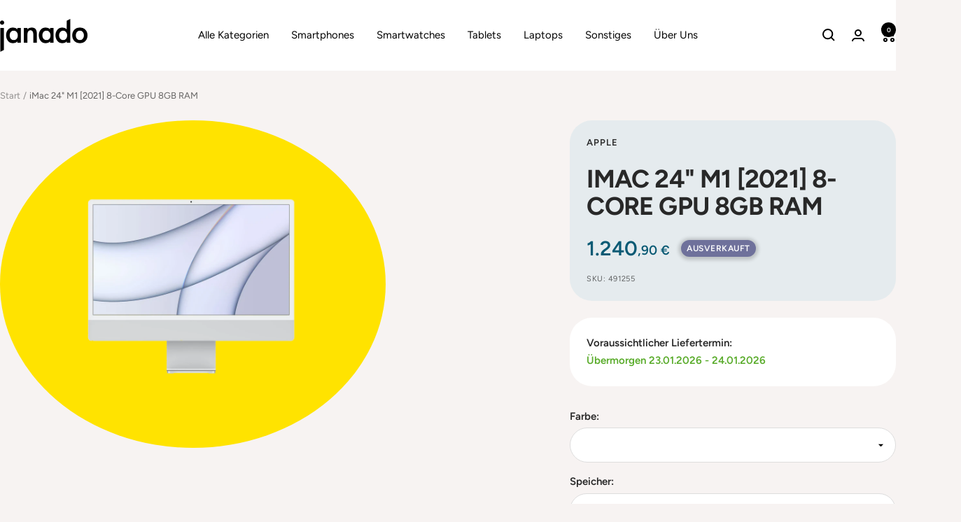

--- FILE ---
content_type: text/html; charset=utf-8
request_url: https://www.janado.de/products/imac-24-m1-2021-8-core-8gb-ram
body_size: 74281
content:
<!doctype html><html class="no-js" lang="de" dir="ltr">
  <head>
<!-- Start of Shoplift scripts -->
<!-- 2025-09-10T07:56:31.8808208Z -->
<style>.shoplift-hide { opacity: 0 !important; }</style>
<style id="sl-preview-bar-hide">#preview-bar-iframe, #PBarNextFrameWrapper { display: none !important; }</style>
<script type="text/javascript">(function(rootPath, template, themeRole, themeId, isThemePreview){ /* Generated on 2026-01-21T20:30:02.6145033Z */var gt=Object.defineProperty;var mt=(R,x,V)=>x in R?gt(R,x,{enumerable:!0,configurable:!0,writable:!0,value:V}):R[x]=V;var w=(R,x,V)=>mt(R,typeof x!="symbol"?x+"":x,V);(function(){"use strict";var R=document.createElement("style");R.textContent=`#shoplift-preview-control{position:fixed;max-width:332px;height:56px;background-color:#141414;z-index:9999;bottom:20px;display:flex;border-radius:8px;box-shadow:13px 22px 7px #0000,9px 14px 7px #00000003,5px 8px 6px #0000000d,2px 4px 4px #00000017,1px 1px 2px #0000001a,0 0 #0000001a;align-items:center;margin:0 auto;left:16px;right:16px;opacity:0;transform:translateY(20px);visibility:hidden;transition:opacity .4s ease-in-out,transform .4s ease-in-out,visibility 0s .4s}#shoplift-preview-control.visible{opacity:1;transform:translateY(0);visibility:visible;transition:opacity .4s ease-in-out,transform .4s ease-in-out,visibility 0s 0s}#shoplift-preview-control *{font-family:Inter,sans-serif;color:#fff;box-sizing:border-box;font-size:16px}#shoplift-preview-variant-title{font-weight:400;line-height:140%;font-size:16px;text-align:start;letter-spacing:-.16px;flex-grow:1;text-wrap:nowrap;overflow:hidden;text-overflow:ellipsis}#shoplift-preview-variant-selector{position:relative;display:block;padding:6px 0;height:100%;min-width:0;flex:1 1 auto}#shoplift-preview-variant-menu-trigger{border:none;cursor:pointer;width:100%;background-color:transparent;padding:0 16px;border-left:1px solid #333;border-right:1px solid #333;height:100%;display:flex;align-items:center;justify-content:start;gap:8px}#shoplift-preview-variant-selector .menu-variant-label{width:24px;height:24px;border-radius:50%;padding:6px;display:flex;justify-content:center;align-items:center;font-size:12px;font-style:normal;font-weight:600;line-height:100%;letter-spacing:-.12px;flex-shrink:0}#shoplift-preview-variant-selector .preview-variant-menu{position:absolute;bottom:110%;transform:translate3d(0,20px,0);visibility:hidden;pointer-events:none;opacity:0;cursor:pointer;background-color:#141414;border:1px solid #141414;border-radius:6px;width:100%;max-height:156px;overflow-y:auto;box-shadow:0 8px 16px #0003;z-index:1;transition:opacity .3s ease-in-out,transform .3s ease-in-out,visibility 0s .3s}#shoplift-preview-variant-selector .preview-variant-menu.preview-variant-menu__visible{visibility:visible;pointer-events:auto;opacity:100;transform:translateZ(0);transition:opacity .3s ease-in-out,transform .3s ease-in-out,visibility 0s 0s}@media screen and (max-width: 400px){#shoplift-preview-variant-selector .preview-variant-menu{position:fixed;left:0;right:0;width:auto;bottom:110%}}#shoplift-preview-variant-selector .preview-variant-menu .preview-variant-menu--item{padding:12px 16px;display:flex;overflow:hidden}#shoplift-preview-variant-selector .preview-variant-menu .preview-variant-menu--item .menu-variant-label{margin-right:6px}#shoplift-preview-variant-selector .preview-variant-menu .preview-variant-menu--item span{overflow:hidden;text-overflow:ellipsis;text-wrap:nowrap;white-space:nowrap;color:#f6f6f6;font-size:14px;font-style:normal;font-weight:500}#shoplift-preview-variant-selector .preview-variant-menu .preview-variant-menu--item:hover{background-color:#545454}#shoplift-preview-variant-selector .preview-variant-menu .preview-variant-menu--item:last-of-type{border-bottom-left-radius:6px;border-bottom-right-radius:6px}#shoplift-preview-variant-selector .preview-variant-menu .preview-variant-menu--item:first-of-type{border-top-left-radius:6px;border-top-right-radius:6px}#shoplift-preview-control div:has(#shoplift-exit-preview-button){padding:0 16px}#shoplift-exit-preview-button{padding:6px 8px;font-weight:500;line-height:75%;border-radius:4px;background-color:transparent;border:none;text-decoration:none}#shoplift-exit-preview-button:hover{cursor:pointer;background-color:#333}`,document.head.appendChild(R);var x=" daum[ /]| deusu/| yadirectfetcher|(?:^|[^g])news(?!sapphire)|(?<! (?:channel/|google/))google(?!(app|/google| pixel))|(?<! cu)bots?(?:\\b|_)|(?<!(?: ya| yandex|^job|inapp;) ?)search|(?<!(?:lib))http|(?<![hg]m)score|@[a-z][\\w-]+\\.|\\(\\)|\\.com|\\b\\d{13}\\b|^<|^[\\w \\.\\-\\(?:\\):]+(?:/v?\\d+(?:\\.\\d+)?(?:\\.\\d{1,10})*?)?(?:,|$)|^[^ ]{50,}$|^\\d+\\b|^\\w+/[\\w\\(\\)]*$|^active|^ad muncher|^amaya|^avsdevicesdk/|^biglotron|^bot|^bw/|^clamav[ /]|^client/|^cobweb/|^custom|^ddg[_-]android|^discourse|^dispatch/\\d|^downcast/|^duckduckgo|^facebook|^getright/|^gozilla/|^hobbit|^hotzonu|^hwcdn/|^jeode/|^jetty/|^jigsaw|^microsoft bits|^movabletype|^mozilla/\\d\\.\\d \\(compatible;?\\)$|^mozilla/\\d\\.\\d \\w*$|^navermailapp|^netsurf|^offline|^owler|^postman|^python|^rank|^read|^reed|^rest|^rss|^snapchat|^space bison|^svn|^swcd |^taringa|^thumbor/|^track|^valid|^w3c|^webbandit/|^webcopier|^wget|^whatsapp|^wordpress|^xenu link sleuth|^yahoo|^yandex|^zdm/\\d|^zoom marketplace/|^{{.*}}$|admin|analyzer|archive|ask jeeves/teoma|bit\\.ly/|bluecoat drtr|browsex|burpcollaborator|capture|catch|check|chrome-lighthouse|chromeframe|classifier|clean|cloud|crawl|cypress/|dareboost|datanyze|dejaclick|detect|dmbrowser|download|evc-batch/|feed|firephp|gomezagent|headless|httrack|hubspot marketing grader|hydra|ibisbrowser|images|insight|inspect|iplabel|ips-agent|java(?!;)|library|mail\\.ru/|manager|measure|neustar wpm|node|nutch|offbyone|optimize|pageburst|pagespeed|parser|perl|phantomjs|pingdom|powermarks|preview|proxy|ptst[ /]\\d|reputation|resolver|retriever|rexx;|rigor|rss\\b|scan|scrape|server|sogou|sparkler/|speedcurve|spider|splash|statuscake|synapse|synthetic|tools|torrent|trace|transcoder|url|virtuoso|wappalyzer|watch|webglance|webkit2png|whatcms/|zgrab",V=/bot|spider|crawl|http|lighthouse/i,D;function W(){if(D instanceof RegExp)return D;try{D=new RegExp(x,"i")}catch{D=V}return D}function J(c){return!!c&&W().test(c)}class M{constructor(){w(this,"timestamp");this.timestamp=new Date}}class Y extends M{constructor(e,i,s){super();w(this,"type");w(this,"testId");w(this,"hypothesisId");this.type=3,this.testId=e,this.hypothesisId=i,this.timestamp=s}}class Z extends M{constructor(e){super();w(this,"type");w(this,"path");this.type=4,this.path=e}}class Q extends M{constructor(e){super();w(this,"type");w(this,"cart");this.type=5,this.cart=e}}class N extends Error{constructor(){super();w(this,"isBot");this.isBot=!0}}function X(c,t,e){for(const i of t.selectors){const s=c.querySelectorAll(i.cssSelector);for(let r=0;r<s.length;r++)e(t.testId,t.hypothesisId)}q(c,t,(i,s,r,n,o)=>o(s,r),e)}function L(c,t,e){for(const i of t.selectors)U(c,t.testId,t.hypothesisId,i,e??(()=>{}));q(c,t,U,e??(()=>{}))}function F(c){return c.urlPatterns.reduce((t,e)=>{switch(e.operator){case"contains":return t+`.*${e}.*`;case"endsWith":return t+`.*${e}`;case"startsWith":return t+`${e}.*`}},"")}function q(c,t,e,i){new MutationObserver(()=>{for(const r of t.selectors)e(c,t.testId,t.hypothesisId,r,i)}).observe(c.documentElement,{childList:!0,subtree:!0})}function U(c,t,e,i,s){const r=c.querySelectorAll(i.cssSelector);for(let n=0;n<r.length;n++){let o=r.item(n);if(o instanceof HTMLElement&&o.dataset.shoplift!==""){o.dataset.shoplift="";for(const a of i.actions.sort(at))o=tt(c,i.cssSelector,o,a)}}return r.length>0&&s?(s(t,e),!0):!1}function tt(c,t,e,i){switch(i.type){case"innerHtml":e.innerHTML=i.value;break;case"attribute":et(e,i.scope,i.value);break;case"css":it(c,t,i.value);break;case"js":st(c,e,i);break;case"copy":return rt(e);case"remove":ot(e);break;case"move":nt(e,parseInt(i.value));break}return e}function et(c,t,e){c.setAttribute(t,e)}function it(c,t,e){var s;const i=c.createElement("style");i.innerHTML=`${t} { ${e} }`,(s=c.getElementsByTagName("head")[0])==null||s.appendChild(i)}function st(c,t,e){Function("document","element",`"use strict"; ${e.value}`)(c,t)}function rt(c){const t=c.cloneNode(!0);if(!c.parentNode)throw"Can't copy node outside of DOM";return c.parentNode.insertBefore(t,c.nextSibling),t}function ot(c){c.remove()}function nt(c,t){if(t===0)return;const e=Array.prototype.slice.call(c.parentElement.children).indexOf(c),i=Math.min(Math.max(e+t,0),c.parentElement.children.length-1);c.parentElement.children.item(i).insertAdjacentElement(t>0?"afterend":"beforebegin",c)}function at(c,t){return z(c)-z(t)}function z(c){return c.type==="copy"||c.type==="remove"?0:1}var k=(c=>(c[c.Template=0]="Template",c[c.Theme=1]="Theme",c[c.UrlRedirect=2]="UrlRedirect",c[c.Script=3]="Script",c[c.Dom=4]="Dom",c[c.Price=5]="Price",c))(k||{});const lt="data:image/svg+xml,%3csvg%20width='12'%20height='12'%20viewBox='0%200%2012%2012'%20fill='none'%20xmlns='http://www.w3.org/2000/svg'%3e%3cpath%20d='M9.96001%207.90004C9.86501%207.90004%209.77001%207.86504%209.69501%207.79004L6.43501%204.53004C6.19501%204.29004%205.80501%204.29004%205.56501%204.53004L2.30501%207.79004C2.16001%207.93504%201.92001%207.93504%201.77501%207.79004C1.63001%207.64504%201.63001%207.40504%201.77501%207.26004L5.03501%204.00004C5.56501%203.47004%206.43001%203.47004%206.96501%204.00004L10.225%207.26004C10.37%207.40504%2010.37%207.64504%2010.225%207.79004C10.15%207.86004%2010.055%207.90004%209.96001%207.90004Z'%20fill='white'/%3e%3c/svg%3e",ct="data:image/svg+xml,%3csvg%20width='14'%20height='24'%20viewBox='0%200%2014%2024'%20fill='none'%20xmlns='http://www.w3.org/2000/svg'%3e%3cpath%20d='M12.3976%2014.5255C12.2833%2013.8788%2012.0498%2013.3024%2011.6952%2012.7961C11.3416%2012.2898%2010.9209%2011.8353%2010.4353%2011.4317C9.94868%2011.0291%209.43546%2010.6488%208.89565%2010.292C8.48487%2010.049%208.09577%209.78565%207.72637%209.50402C7.35697%209.2224%207.08016%208.89503%206.89694%208.51987C6.71273%208.14471%206.67826%207.69533%206.79055%207.1697C6.86345%206.83216%206.97476%206.54647%207.12351%206.31162C7.27324%206.07778%207.47124%205.89986%207.7175%205.77684C7.96377%205.65483%208.21989%205.59383%208.48389%205.59383C8.88087%205.59383%209.17639%205.7016%209.3734%205.91714C9.56943%206.13268%209.68271%206.42345%209.71424%206.78946C9.74576%207.15547%209.72015%207.55401%209.63839%207.98509C9.55663%208.41617%209.43645%208.84724%209.27687%209.27934L13.5127%208.80149C13.9638%207.52656%2014.1017%206.42447%2013.9264%205.49725C13.751%204.56901%2013.2664%203.85122%2012.4724%203.34491C12.239%203.19648%2011.9779%203.07041%2011.6893%202.96569L12.0026%201.50979L9.86397%200L7.3875%201.50979L7.11169%202.78878C6.65166%202.8874%206.21724%203.01957%205.8114%203.19038C4.85292%203.594%204.06684%204.15115%203.45117%204.86385C2.83452%205.57655%202.42571%206.40108%202.22378%207.33847C2.06616%208.06947%202.04942%208.70796%202.17551%209.25087C2.30061%209.7948%202.52028%2010.2828%202.8355%2010.7139C3.14974%2011.145%203.51816%2011.5344%203.93977%2011.881C4.36039%2012.2288%204.782%2012.5521%205.20164%2012.851C5.68334%2013.1702%206.13844%2013.5169%206.56497%2013.8921C6.99052%2014.2672%207.31954%2014.7125%207.55004%2015.228C7.78055%2015.7445%207.81502%2016.3769%207.65347%2017.1262C7.56482%2017.5389%207.43676%2017.8765%207.27028%2018.1388C7.10381%2018.4011%206.89596%2018.5983%206.64772%2018.7295C6.3985%2018.8606%206.12071%2018.9267%205.8114%2018.9267C5.21641%2018.9267%204.79776%2018.6034%204.62833%2018.1632C4.4589%2017.7229%204.47367%2017.2583%204.60075%2016.5639C4.72782%2015.8705%205.05092%2015.1395%205.37107%2014.3699H1.17665C1.17665%2014.3699%200.207341%2016.1115%200.0310135%2017.6762C-0.0655232%2018.5302%200.0635208%2019.2653%200.41519%2019.8844C0.76686%2020.5036%201.33032%2020.9814%202.10655%2021.319C2.39222%2021.443%202.7104%2021.5447%203.05813%2021.623L2.54589%2024H7.17473L7.7047%2021.5386C8.08493%2021.442%208.43857%2021.3231%208.76562%2021.1787C9.73985%2020.7476%2010.52%2020.1427%2011.1071%2019.3649C11.6932%2018.5871%2012.0873%2017.7291%2012.2892%2016.7917C12.4744%2015.9295%2012.5099%2015.1741%2012.3966%2014.5275L12.3976%2014.5255Z'%20fill='white'/%3e%3c/svg%3e";async function dt(c){let t=c.replace(/-/g,"+").replace(/_/g,"/");for(;t.length%4;)t+="=";const e=atob(t),i=Uint8Array.from(e,n=>n.charCodeAt(0)),s=new Blob([i]).stream().pipeThrough(new DecompressionStream("gzip")),r=await new Response(s).text();return JSON.parse(r)}function O(c,t){return typeof t=="string"&&/\d{4}-\d{2}-\d{2}T\d{2}:\d{2}:\d{2}.\d+(?:Z|[+-]\d+)/.test(t)?new Date(t):t}function H(c,t){return t}function E(c,t=!1,e=!1,i=","){const s=c/100;if(e){const n=Math.round(s).toLocaleString("en-US");return i!==","?n.replace(/,/g,i):n}else{const r=t?",":".",n=s.toFixed(2).split("."),o=parseInt(n[0],10),a=n[1]??"00",l=o.toLocaleString("en-US");return i!==","?`${l.replace(/,/g,i)}${r}${a}`:t?`${l.replace(/,/g,".")}${r}${a}`:`${l}${r}${a}`}}function $(c,t,e,i){const s=t.replace("{{amount}}",E(c,!1,!1)).replace("{{amount_no_decimals}}",E(c,!1,!0)).replace("{{amount_with_comma_separator}}",E(c,!0,!1)).replace("{{amount_no_decimals_with_comma_separator}}",E(c,!0,!0)).replace("{{amount_with_space_separator}}",E(c,!1,!1," ")).replace("{{amount_no_decimals_with_space_separator}}",E(c,!1,!0," ")).replace("{{amount_with_apostrophe_separator}}",E(c,!1,!1,"'")).replace("{{amount_no_decimals_with_apostrophe_separator}}",E(c,!1,!0,"'")).replace("{{amount_with_period_and_space_separator}}",E(c,!1,!1,". ")).replace("{{amount_no_decimals_with_period_and_space_separator}}",E(c,!1,!0,". "));return i?`${s} ${e}`:s}function B(c){return c.replace(/[^\d.,\s-]/g,"").trim()}function ht(c){const t=new Map;for(const[e,i,s]of c.v)t.set(e,{priceInCents:i,compareAtPriceInCents:s});return t}function pt(c,t,e,i){const{priceInCents:s,compareAtPriceInCents:r}=e,{mf:n,c:o,cce:a}=i;if(c.getAttribute("data-sl-attribute-p")===t)c.innerHTML=$(s,n,o,a);else if(c.getAttribute("data-sl-attribute-cap")===t)r<=0||r<=s?c.remove():c.innerHTML=$(r,n,o,a);else if(c.getAttribute("data-sl-attribute-discount")===t&&!(r<=0||r<=s)){const h=Math.round((r-s)/r*100),u=B($(r-s,n,o,!1)),p=c.getAttribute("data-sl-format")||"percent";p==="percent"?c.textContent=`-${h}%`:p==="amount"?c.textContent=`-${u}`:p==="both"&&(c.textContent=`-${h}% (-${u})`)}}function ut(c){const t=[],e={id:"url-pattern",operator:"contains",value:"/"};for(const[i,s,r]of c.v){t.push({id:`p-${i}`,cssSelector:`[data-sl-attribute-p="${i}"]`,urlPatterns:[e],actions:[{id:`p-action-${i}`,type:"innerHtml",scope:"price",value:$(s,c.mf,c.c,c.cce)}]});const n=r<=0||r<=s;if(t.push({id:`cap-${i}`,cssSelector:`[data-sl-attribute-cap="${i}"]`,urlPatterns:[e],actions:[{id:`cap-action-${i}`,type:n?"remove":"innerHtml",scope:"compare-at-price",value:n?"":$(r,c.mf,c.c,c.cce)}]}),!n&&r>s){const o=Math.round((r-s)/r*100),a=B($(r-s,c.mf,c.c,!1));t.push({id:`d-${i}`,cssSelector:`[data-sl-attribute-discount="${i}"]`,urlPatterns:[e],actions:[{id:`d-action-${i}`,type:"js",scope:null,value:`(function(doc, el) {              var format = el.getAttribute('data-sl-format') || 'percent';              if (format === 'percent') {                el.textContent = '-${o}%';              } else if (format === 'amount') {                el.textContent = '-${a}';              } else if (format === 'both') {                el.textContent = '-${o}% (-${a})';              }            })`}]})}}return t}let G=!1;class ft{constructor(t,e,i,s,r,n,o,a,l,h,u){w(this,"DATA_SL_ATTRIBUTE_P","data-sl-attribute-p");w(this,"DATA_SL_TEST_ID","data-sl-test-id");w(this,"VIEWPORT_TRACK_THRESHOLD",.5);w(this,"temporarySessionKey","Shoplift_Session");w(this,"essentialSessionKey","Shoplift_Essential");w(this,"analyticsSessionKey","Shoplift_Analytics");w(this,"priceSelectorsSessionKey","Shoplift_PriceSelectors");w(this,"legacySessionKey");w(this,"cssHideClass");w(this,"testConfigs");w(this,"inactiveTestConfigs");w(this,"testsFilteredByAudience");w(this,"sendPageView");w(this,"shopliftDebug");w(this,"gaConfig");w(this,"getCountryTimeout");w(this,"state");w(this,"shopifyAnalyticsId");w(this,"cookie",document.cookie);w(this,"isSyncing",!1);w(this,"isSyncingGA",!1);w(this,"fetch");w(this,"localStorageSet");w(this,"localStorageGet");w(this,"sessionStorageSet",window.sessionStorage.setItem.bind(window.sessionStorage));w(this,"sessionStorageGet",window.sessionStorage.getItem.bind(window.sessionStorage));w(this,"urlParams",new URLSearchParams(window.location.search));w(this,"device");w(this,"logHistory");w(this,"activeViewportObservers",new Map);w(this,"_priceTestProductIds",null);this.shop=t,this.host=e,this.eventHost=i,this.disableReferrerOverride=a,this.logHistory=[],this.legacySessionKey=`SHOPLIFT_SESSION_${this.shop}`,this.cssHideClass=s?"shoplift-hide":"",this.testConfigs=h.map(d=>({...d,startAt:new Date(d.startAt),statusHistory:d.statusHistory.map(v=>({...v,createdAt:new Date(v.createdAt)}))})),this.inactiveTestConfigs=u,this.sendPageView=!!r,this.shopliftDebug=n===!0,this.gaConfig=o!=={"sendEvents":false,"mode":"gtag"}?o:{sendEvents:!1},this.fetch=window.fetch.bind(window),this.localStorageSet=window.localStorage.setItem.bind(window.localStorage),this.localStorageGet=window.localStorage.getItem.bind(window.localStorage);const p=this.getDeviceType();this.device=p!=="tablet"?p:"mobile",this.state=this.loadState(),this.shopifyAnalyticsId=this.getShopifyAnalyticsId(),this.testsFilteredByAudience=h.filter(d=>d.status=="active"),this.getCountryTimeout=l===1000?1e3:l,this.log("State Loaded",JSON.stringify(this.state))}deriveCategoryFromExistingTests(){if(!this.state.temporary.testCategory&&this.state.essential.visitorTests.length>0){const t=this.state.essential.visitorTests.some(e=>{if(!e.hypothesisId)return!1;const i=this.getHypothesis(e.hypothesisId);return i&&["theme","basicScript","price"].includes(i.type)});this.state.temporary.testCategory=t?"global":"conditional",this.persistTemporaryState(),this.log("Derived test category from existing visitorTests: %s",this.state.temporary.testCategory)}}async init(){var t;try{if(this.log("Shoplift script initializing"),window.Shopify&&window.Shopify.designMode){this.log("Skipping script for design mode");return}if(window.location.href.includes("slScreenshot=true")){this.log("Skipping script for screenshot");return}if(window.location.hostname.endsWith(".edgemesh.com")){this.log("Skipping script for preview");return}if(window.location.href.includes("isShopliftMerchant")){const i=this.urlParams.get("isShopliftMerchant")==="true";this.log("Setting merchant session to %s",i),this.state.temporary.isMerchant=i,this.persistTemporaryState()}if(this.state.temporary.isMerchant){this.log("Setting up preview for merchant"),typeof window.shoplift!="object"&&this.setShopliftStub(),this.state.temporary.previewConfig||this.hidePage(),await this.initPreview(),(t=document.querySelector("#sl-preview-bar-hide"))==null||t.remove();return}if(this.state.temporary.previewConfig=void 0,J(navigator.userAgent))return;if(navigator.userAgent.includes("Chrome/118")){this.log("Random: %o",[Math.random(),Math.random(),Math.random()]);const i=await this.makeRequest({url:`${this.eventHost}/api/v0/events/ip`,method:"get"}).then(s=>s==null?void 0:s.json());this.log(`IP: ${i}`),this.makeRequest({url:`${this.eventHost}/api/v0/logs`,method:"post",data:JSON.stringify(this.debugState(),H)}).catch()}if(this.shopifyAnalyticsId=this.getShopifyAnalyticsId(),this.monitorConsentChange(),this.checkForThemePreview())return;if(!this.disableReferrerOverride&&this.state.temporary.originalReferrer!=null){this.log(`Overriding referrer from '${document.referrer}' to '${this.state.temporary.originalReferrer}'`);const i=this.state.temporary.originalReferrer;delete this.state.temporary.originalReferrer,this.persistTemporaryState(),Object.defineProperty(document,"referrer",{get:()=>i,enumerable:!0,configurable:!0})}if(await this.refreshVisitor(this.shopifyAnalyticsId),await this.handleVisitorTest()){this.log("Redirecting for visitor test");return}this.setShoplift(),this.showPage(),this.ensureCartAttributesForExistingPriceTests(!1),await this.finalize(),console.log("SHOPLIFT SCRIPT INITIALIZED!")}catch(e){if(e instanceof N)return;throw e}finally{typeof window.shoplift!="object"&&this.setShopliftStub()}}getVariantColor(t){switch(t){case"a":return{text:"#141414",bg:"#E2E2E2"};case"b":return{text:"rgba(255, 255, 255, 1)",bg:"rgba(37, 99, 235, 1)"}}}getDefaultVariantTitle(t){return t.title?t.title:t.type==="price"?t.isControl?"Original prices":"Variant prices":t.isControl?"Original":"Untitled variant "+t.label.toUpperCase()}async initPreview(){const t=this.urlParams.get("previewConfig");if(t){this.state.temporary.previewConfig=void 0,this.log("Setting up the preview"),this.log("Found preview config, writing to temporary state");const e=await dt(t);if(this.state.temporary.previewConfig=e,this.state.temporary.previewConfig.testTypeCategory===k.Price){this.hidePage(!0);const s=this.state.temporary.previewConfig;let r=`${this.host}/api/dom-selectors/${s.storeId}/${s.testId}/${s.isDraft||!1}`;s.shopifyProductId&&(r+=`?productId=${s.shopifyProductId}`);const n=await this.makeJsonRequest({method:"get",url:r}).catch(o=>(this.log("Error getting domSelectors",o),null));s.variants.forEach(o=>{var a;return o.domSelectors=(a=n[o.id])==null?void 0:a.domSelectors})}this.persistTemporaryState();const i=new URL(window.location.toString());i.searchParams.delete("previewConfig"),this.queueRedirect(i)}else if(this.state.temporary.previewConfig){this.showPage();const e=this.state.temporary.previewConfig;e.testTypeCategory===k.Template&&this.handleTemplatePreview(e)&&this.initPreviewControls(e),e.testTypeCategory===k.UrlRedirect&&this.handleUrlPreview(e)&&this.initPreviewControls(e),e.testTypeCategory===k.Script&&this.handleScriptPreview(e)&&this.initPreviewControls(e),e.testTypeCategory===k.Price&&await this.handlePricePreview(e)&&this.initPreviewControls(e)}}initPreviewControls(t){document.addEventListener("DOMContentLoaded",()=>{const e=t.variants.find(v=>v.id===t.currentVariant),i=(e==null?void 0:e.label)||"a",s=t.variants,r=document.createElement("div");r.id="shoplift-preview-control";const n=document.createElement("div"),o=document.createElement("img");o.src=ct,o.height=24,o.width=14,n.style.padding="0 16px",n.style.lineHeight="100%",n.appendChild(o),r.appendChild(n);const a=document.createElement("div");a.id="shoplift-preview-variant-selector";const l=document.createElement("button");l.id="shoplift-preview-variant-menu-trigger";const h=document.createElement("div");h.className="menu-variant-label",h.style.backgroundColor=this.getVariantColor(i).bg,h.style.color=this.getVariantColor(i).text,h.innerText=i.toUpperCase(),l.appendChild(h);const u=document.createElement("span");if(u.id="shoplift-preview-variant-title",u.innerText=e?this.getDefaultVariantTitle(e):"Untitled variant "+i.toUpperCase(),l.appendChild(u),s.length>1){const v=document.createElement("img");v.src=lt,v.width=12,v.height=12,v.style.height="12px",v.style.width="12px",l.appendChild(v);const T=document.createElement("div");T.className="preview-variant-menu";for(const m of t.variants.filter(C=>C.id!==t.currentVariant)){const C=document.createElement("div");C.className="preview-variant-menu--item";const A=document.createElement("div");A.className="menu-variant-label",A.style.backgroundColor=this.getVariantColor(m.label).bg,A.style.color=this.getVariantColor(m.label).text,A.style.flexShrink="0",A.innerText=m.label.toUpperCase(),C.appendChild(A);const y=document.createElement("span");y.innerText=this.getDefaultVariantTitle(m),C.appendChild(y),C.addEventListener("click",()=>{this.pickVariant(m.id)}),T.appendChild(C)}a.appendChild(T),l.addEventListener("click",()=>{T.className!=="preview-variant-menu preview-variant-menu__visible"?T.classList.add("preview-variant-menu__visible"):T.classList.remove("preview-variant-menu__visible")}),document.addEventListener("click",m=>{m.target instanceof Element&&!l.contains(m.target)&&T.className==="preview-variant-menu preview-variant-menu__visible"&&T.classList.remove("preview-variant-menu__visible")})}else l.style.pointerEvents="none",h.style.margin="0";a.appendChild(l),r.appendChild(a);const p=document.createElement("div"),d=document.createElement("button");d.id="shoplift-exit-preview-button",d.innerText="Exit",p.appendChild(d),d.addEventListener("click",()=>{this.exitPreview()}),r.appendChild(p),document.body.appendChild(r),requestAnimationFrame(()=>{r.classList.add("visible")})}),this.ensureCartAttributesForExistingPriceTests(!0)}pickVariant(t){var e,i,s,r;if(this.state.temporary.previewConfig){const n=this.state.temporary.previewConfig,o=new URL(window.location.toString());if(n.testTypeCategory===k.UrlRedirect){const a=(e=n.variants.find(l=>l.id===n.currentVariant))==null?void 0:e.redirectUrl;if(o.pathname===a){const l=(i=n.variants.find(h=>h.id===t))==null?void 0:i.redirectUrl;l&&(o.pathname=l)}}if(n.testTypeCategory===k.Template){const a=(s=n.variants.find(l=>l.id===n.currentVariant))==null?void 0:s.pathName;if(a&&o.pathname===a){const l=(r=n.variants.find(h=>h.id===t))==null?void 0:r.pathName;l&&l!==a&&(o.pathname=l)}}n.currentVariant=t,this.persistTemporaryState(),this.queueRedirect(o)}}exitPreview(){var e,i,s,r;const t=new URL(window.location.toString());if(((e=this.state.temporary.previewConfig)==null?void 0:e.testTypeCategory)===k.Template&&t.searchParams.delete("view"),((i=this.state.temporary.previewConfig)==null?void 0:i.testTypeCategory)===k.Script&&t.searchParams.delete("slVariant"),((s=this.state.temporary.previewConfig)==null?void 0:s.testTypeCategory)===k.UrlRedirect){const o=this.state.temporary.previewConfig.variants.filter(l=>!l.isControl&&l.redirectUrl!==null).map(l=>l.redirectUrl),a=(r=this.state.temporary.previewConfig.variants.find(l=>l.label==="a"))==null?void 0:r.redirectUrl;o.includes(t.pathname)&&a&&(t.pathname=a)}this.state.temporary.previewConfig=void 0,this.persistTemporaryState(),this.hidePage(),this.queueRedirect(t)}handleTemplatePreview(t){const e=t.currentVariant,i=t.variants.find(a=>a.id===e);if(!i)return!1;const s=t.variants.find(a=>a.isControl);if(!s)return!1;this.log("Setting up template preview for type",s.type);const r=new URL(window.location.toString()),n=r.searchParams.get("view"),o=i.type===s.type;return!o&&!i.isControl&&template.suffix===s.affix&&this.typeFromTemplate()===s.type&&i.pathName!==null?(this.log("Hit control template type, redirecting to the variant url"),this.hidePage(),r.pathname=i.pathName,this.queueRedirect(r),!0):(!i.isControl&&this.typeFromTemplate()==i.type&&template.suffix===s.affix&&o&&n!==(i.affix||"__DEFAULT__")&&(this.log("Template type and affix match control, updating the view param"),r.searchParams.delete("view"),this.log("Setting the new viewParam to",i.affix||"__DEFAULT__"),this.hidePage(),r.searchParams.set("view",i.affix||"__DEFAULT__"),this.queueRedirect(r)),n!==null&&n!==i.affix&&(r.searchParams.delete("view"),this.hidePage(),this.queueRedirect(r)),!0)}handleUrlPreview(t){var n;const e=t.currentVariant,i=t.variants.find(o=>o.id===e),s=(n=t.variants.find(o=>o.isControl))==null?void 0:n.redirectUrl;if(!i)return!1;this.log("Setting up URL redirect preview");const r=new URL(window.location.toString());return r.pathname===s&&!i.isControl&&i.redirectUrl!==null&&(this.log("Url matches control, redirecting"),this.hidePage(),r.pathname=i.redirectUrl,this.queueRedirect(r)),!0}handleScriptPreview(t){const e=t.currentVariant,i=t.variants.find(n=>n.id===e);if(!i)return!1;this.log("Setting up script preview");const s=new URL(window.location.toString());return s.searchParams.get("slVariant")!==i.id&&(this.log("current id doesn't match the variant, redirecting"),s.searchParams.delete("slVariant"),this.log("Setting the new slVariantParam"),this.hidePage(),s.searchParams.set("slVariant",i.id),this.queueRedirect(s)),!0}async handlePricePreview(t){const e=t.currentVariant,i=t.variants.find(s=>s.id===e);return i?(this.log("Setting up price preview"),i.domSelectors&&i.domSelectors.length>0&&(L(document,{testId:t.testId,hypothesisId:i.id,selectors:i.domSelectors}),this.ensureCartAttributesForExistingPriceTests(!0)),!0):!1}async finalize(){const t=await this.getCartState();t!==null&&this.queueCartUpdate(t),this.pruneStateAndSave(),await this.syncAllEvents()}setShoplift(){this.log("Setting up public API");const e=this.urlParams.get("slVariant")==="true",i=e?null:this.urlParams.get("slVariant");window.shoplift={isHypothesisActive:async s=>{if(this.log("Script checking variant for hypothesis '%s'",s),e)return this.log("Forcing variant for hypothesis '%s'",s),!0;if(i!==null)return this.log("Forcing hypothesis '%s'",i),s===i;const r=this.testConfigs.find(o=>o.hypotheses.some(a=>a.id===s));if(!r)return this.log("No test found for hypothesis '%s'",s),!1;const n=this.state.essential.visitorTests.find(o=>o.testId===r.id);return n?(this.log("Active visitor test found",s),n.hypothesisId===s):(await this.manuallySplitVisitor(r),this.testConfigs.some(o=>o.hypotheses.some(a=>a.id===s&&this.state.essential.visitorTests.some(l=>l.hypothesisId===a.id))))},setAnalyticsConsent:async s=>{await this.onConsentChange(s,!0)},getVisitorData:()=>({visitor:this.state.analytics.visitor,visitorTests:this.state.essential.visitorTests.filter(s=>!s.isInvalid).map(s=>{const{shouldSendToGa:r,savedAt:n,...o}=s;return o})})}}setShopliftStub(){this.log("Setting up stubbed public API");const e=this.urlParams.get("slVariant")==="true",i=e?null:this.urlParams.get("slVariant");window.shoplift={isHypothesisActive:s=>Promise.resolve(e||s===i),setAnalyticsConsent:()=>Promise.resolve(),getVisitorData:()=>({visitor:null,visitorTests:[]})}}async manuallySplitVisitor(t){this.log("Starting manual split for test '%s'",t.id),await this.handleVisitorTest([t]),this.saveState(),this.syncAllEvents()}async handleVisitorTest(t){await this.filterTestsByAudience(this.testConfigs,this.state.analytics.visitor??this.buildBaseVisitor(),this.state.essential.visitorTests),this.deriveCategoryFromExistingTests(),this.clearStaleReservations();let e=t?t.filter(i=>this.testsFilteredByAudience.some(s=>s.id===i.id)):[...this.testsForUrl(this.testsFilteredByAudience),...this.domTestsForUrl(this.testsFilteredByAudience)];try{if(e.length===0)return this.log("No tests found"),!1;this.log("Checking for existing visitor test on page");const i=this.getCurrentVisitorHypothesis(e);if(i){this.log("Found current visitor test");const a=this.considerRedirect(i);return a&&(this.log("Redirecting for current visitor test"),this.redirect(i)),a}const s=this.getReservationForCurrentPage();if(s){this.log("Found matching reservation for current page: %s",s.testId);const a=this.getHypothesis(s.hypothesisId);if(a){a.type!=="price"&&this.realizeReservationForCriteria(s.entryCriteriaKey);const l=this.considerRedirect(a);return l&&this.redirect(a),l}}this.log("No active test relation for test page");const r=this.testsForUrl(this.inactiveTestConfigs.filter(a=>this.testIsPaused(a)&&a.hypotheses.some(l=>this.state.essential.visitorTests.some(h=>h.hypothesisId===l.id)))).map(a=>a.id);if(r.length>0)return this.log("Visitor has paused tests for test page, skipping test assignment: %o",r),!1;if(!this.state.temporary.testCategory){const a=this.testsFilteredByAudience.filter(h=>this.isGlobalEntryCriteria(this.getEntryCriteriaKey(h))),l=this.testsFilteredByAudience.filter(h=>!this.isGlobalEntryCriteria(this.getEntryCriteriaKey(h)));if(this.log("Category dice roll - global tests: %o, conditional tests: %o",a.map(h=>({id:h.id,title:h.title,criteria:this.getEntryCriteriaKey(h)})),l.map(h=>({id:h.id,title:h.title,criteria:this.getEntryCriteriaKey(h)}))),a.length>0&&l.length>0){const h=a.length,u=l.length,p=h+u,d=Math.random()*p;this.state.temporary.testCategory=d<h?"global":"conditional",this.log("Category dice roll: rolled %.2f of %d (global weight: %d, conditional weight: %d), selected '%s'",d,p,h,u,this.state.temporary.testCategory)}else a.length>0?(this.state.temporary.testCategory="global",this.log("Only global tests available, setting category to global")):(this.state.temporary.testCategory="conditional",this.log("Only conditional tests available, setting category to conditional"));this.persistTemporaryState()}const n=this.state.temporary.testCategory;if(this.log("Visitor test category: %s",n),n==="global"){const a=this.testsFilteredByAudience.filter(l=>!this.isGlobalEntryCriteria(this.getEntryCriteriaKey(l)));for(const l of a)this.markTestAsBlocked(l,"category:global");e=e.filter(l=>this.isGlobalEntryCriteria(this.getEntryCriteriaKey(l)))}else{const a=this.testsFilteredByAudience.filter(l=>this.isGlobalEntryCriteria(this.getEntryCriteriaKey(l)));for(const l of a)this.markTestAsBlocked(l,"category:conditional");e=e.filter(l=>!this.isGlobalEntryCriteria(this.getEntryCriteriaKey(l)))}if(e.length===0)return this.log("No tests remaining after category filter"),!1;this.createReservations(e);const o=this.getReservationForCurrentPage();if(o&&!o.isRealized){const a=this.getHypothesis(o.hypothesisId);if(a){a.type!=="price"&&this.realizeReservationForCriteria(o.entryCriteriaKey);const l=this.considerRedirect(a);return l&&(this.log("Redirecting for new test"),this.redirect(a)),l}}return!1}finally{this.includeInDomTests(),this.saveState()}}includeInDomTests(){this.applyControlForAudienceFilteredPriceTests();const t=this.getDomTestsForCurrentUrl(),e=this.getVisitorDomHypothesis(t);for(const i of t){this.log("Evaluating dom test '%s'",i.id);const s=i.hypotheses.some(d=>d.type==="price");if(this.state.essential.visitorTests.find(d=>d.testId===i.id&&d.isInvalid&&!d.hypothesisId)){if(this.log("Visitor is blocked from test '%s', applying control prices if price test",i.id),s){const d=i.hypotheses.find(v=>v.isControl);d!=null&&d.priceData&&(this.applyPriceTestWithMapLookup(i.id,d,[d],()=>{this.log("Control prices applied for blocked visitor, no metrics tracked")}),this.updatePriceTestHiddenInputs(i.id,"control",!1))}continue}const n=this.getReservationForTest(i.id);let o=null,a=!1;const l=e.find(d=>i.hypotheses.some(v=>d.id===v.id));if(n)o=this.getHypothesis(n.hypothesisId)??null,this.log("Using reserved hypothesis '%s' for test '%s'",n.hypothesisId,i.id);else if(l)o=l,this.log("Using existing hypothesis assignment for test '%s'",i.id);else if(s){const d=this.visitorActiveTestTypeWithReservations();d?(a=!0,this.log("Visitor already in test type '%s', treating as non-test for price test '%s'",d,i.id)):o=this.pickHypothesis(i)}else o=this.pickHypothesis(i);if(a&&s){const d=i.hypotheses.find(v=>v.isControl);d!=null&&d.priceData&&(this.log("Applying control prices for non-test visitor on price test '%s' (Map-based)",i.id),this.applyPriceTestWithMapLookup(i.id,d,[d],()=>{this.log("Control prices applied for non-test visitor, no metrics tracked")}),this.updatePriceTestHiddenInputs(i.id,"control",!1));continue}if(!o){this.log("Failed to pick hypothesis for test");continue}const h=i.bayesianRevision??4,u=o.type==="price",p=h>=5;if(u&&p){if(this.log(`Price test with Map-based lookup (v${h}): ${i.id}`),!o.priceData){this.log("No price data for hypothesis '%s', skipping",o.id);continue}const d=o.isControl?"control":"variant";this.log(`Setting up Map-based price test for ${d} (test: ${i.id})`),this.applyPriceTestWithMapLookup(i.id,o,i.hypotheses,v=>{const T=this.getReservationForTest(v);T&&!T.isRealized&&T.entryCriteriaKey?this.realizeReservationForCriteria(T.entryCriteriaKey):this.queueAddVisitorToTest(v,o),this.saveState(),this.queuePageView(window.location.pathname),this.syncAllEvents()});continue}if(u&&!p){this.log(`Price test without viewport tracking (v${h}): ${i.id}`);const d=this.getDomSelectorsForHypothesis(o);if(d.length===0)continue;L(document,{testId:i.id,hypothesisId:o.id,selectors:d},v=>{this.queueAddVisitorToTest(v,o),this.saveState(),this.queuePageView(window.location.pathname),this.syncAllEvents()});continue}if(!o.domSelectors||o.domSelectors.length===0){this.log("No selectors found, skipping hypothesis");continue}L(document,{testId:i.id,hypothesisId:o.id,selectors:o.domSelectors},d=>{this.queueAddVisitorToTest(d,o),this.saveState(),this.queuePageView(window.location.pathname),this.syncAllEvents()})}}considerRedirect(t){if(this.log("Considering redirect for hypothesis '%s'",t.id),t.isControl)return this.log("Skipping redirect for control"),!1;if(t.type==="basicScript"||t.type==="manualScript")return this.log("Skipping redirect for script test"),!1;const e=this.state.essential.visitorTests.find(n=>n.hypothesisId===t.id),i=new URL(window.location.toString()),r=new URLSearchParams(window.location.search).get("view");if(t.type==="theme"){if(!(t.themeId===themeId)){if(this.log("Theme id '%s' is not hypothesis theme ID '%s'",t.themeId,themeId),e&&e.themeId!==t.themeId&&(e.themeId===themeId||!this.isThemePreview()))this.log("On old theme, redirecting and updating local visitor"),e.themeId=t.themeId;else if(this.isThemePreview())return this.log("On non-test theme, skipping redirect"),!1;return this.log("Hiding page to redirect for theme test"),this.hidePage(),!0}return!1}else if(t.type!=="dom"&&t.type!=="price"&&t.affix!==template.suffix&&t.affix!==r||t.redirectPath&&!i.pathname.endsWith(t.redirectPath))return this.log("Hiding page to redirect for template test"),this.hidePage(),!0;return this.log("Not redirecting"),!1}redirect(t){if(this.log("Redirecting to hypothesis '%s'",t.id),t.isControl)return;const e=new URL(window.location.toString());if(e.searchParams.delete("view"),t.redirectPath){const i=RegExp("^(/w{2}-w{2})/").exec(e.pathname);if(i&&i.length>1){const s=i[1];e.pathname=`${s}${t.redirectPath}`}else e.pathname=t.redirectPath}else t.type==="theme"?(e.searchParams.set("_ab","0"),e.searchParams.set("_fd","0"),e.searchParams.set("_sc","1"),e.searchParams.set("preview_theme_id",t.themeId.toString())):t.type!=="urlRedirect"&&e.searchParams.set("view",t.affix);this.queueRedirect(e)}async refreshVisitor(t){if(t===null||!this.state.essential.isFirstLoad||!this.testConfigs.some(i=>i.visitorOption!=="all"))return;this.log("Refreshing visitor"),this.hidePage();const e=await this.getVisitor(t);e&&e.id&&this.updateLocalVisitor(e)}buildBaseVisitor(){return{shopifyAnalyticsId:this.shopifyAnalyticsId,device:this.device,country:null,...this.state.essential.initialState}}getInitialState(){const t=this.getUTMValue("utm_source")??"",e=this.getUTMValue("utm_medium")??"",i=this.getUTMValue("utm_campaign")??"",s=this.getUTMValue("utm_content")??"",r=window.document.referrer,n=this.device;return{createdAt:new Date,utmSource:t,utmMedium:e,utmCampaign:i,utmContent:s,referrer:r,device:n}}checkForThemePreview(){var t,e;return this.log("Checking for theme preview"),window.location.hostname.endsWith(".shopifypreview.com")?(this.log("on shopify preview domain"),this.clearThemeBar(!0,!1,this.state),(t=document.querySelector("#sl-preview-bar-hide"))==null||t.remove(),!1):this.isThemePreview()?this.state.essential.visitorTests.some(i=>i.isThemeTest&&i.hypothesisId!=null&&this.getHypothesis(i.hypothesisId)&&i.themeId===themeId)?(this.log("On active theme test, removing theme bar"),this.clearThemeBar(!1,!0,this.state),!1):this.state.essential.visitorTests.some(i=>i.isThemeTest&&i.hypothesisId!=null&&!this.getHypothesis(i.hypothesisId)&&i.themeId===themeId)?(this.log("Visitor is on an inactive theme test, redirecting to main theme"),this.redirectToMainTheme(),!0):this.state.essential.isFirstLoad?(this.log("No visitor found on theme preview, redirecting to main theme"),this.redirectToMainTheme(),!0):this.inactiveTestConfigs.some(i=>i.hypotheses.some(s=>s.themeId===themeId))?(this.log("Current theme is an inactive theme test, redirecting to main theme"),this.redirectToMainTheme(),!0):this.testConfigs.some(i=>i.hypotheses.some(s=>s.themeId===themeId))?(this.log("Falling back to clearing theme bar"),this.clearThemeBar(!1,!0,this.state),!1):(this.log("No tests on current theme, skipping script"),this.clearThemeBar(!0,!1,this.state),(e=document.querySelector("#sl-preview-bar-hide"))==null||e.remove(),!0):(this.log("Not on theme preview"),this.clearThemeBar(!0,!1,this.state),!1)}redirectToMainTheme(){this.hidePage();const t=new URL(window.location.toString());t.searchParams.set("preview_theme_id",""),this.queueRedirect(t)}testsForUrl(t){const e=new URL(window.location.href),i=this.typeFromTemplate();return t.filter(s=>s.hypotheses.some(r=>r.type!=="dom"&&r.type!=="price"&&(r.isControl&&r.type===i&&r.affix===template.suffix||r.type==="theme"||r.isControl&&r.type==="urlRedirect"&&r.redirectPath&&e.pathname.endsWith(r.redirectPath)||r.type==="basicScript"))&&(s.ignoreTestViewParameterEnforcement||!e.searchParams.has("view")||s.hypotheses.map(r=>r.affix).includes(e.searchParams.get("view")??"")))}domTestsForUrl(t){const e=new URL(window.location.href);return t.filter(i=>i.hypotheses.some(s=>s.type!=="dom"&&s.type!=="price"?!1:s.type==="price"&&s.priceData&&s.priceData.v.length>0?!0:s.domSelectors&&s.domSelectors.some(r=>new RegExp(F(r)).test(e.toString()))))}async filterTestsByAudience(t,e,i){const s=[];let r=e.country;!r&&t.some(n=>n.requiresCountry&&!i.some(o=>o.testId===n.id))&&(this.log("Hiding page to check geoip"),this.hidePage(),r=await this.makeJsonRequest({method:"get",url:`${this.eventHost}/api/v0/visitors/get-country`,signal:AbortSignal.timeout(this.getCountryTimeout)}).catch(n=>(this.log("Error getting country",n),null)));for(const n of t){if(this.log("Checking audience for test '%s'",n.id),this.state.essential.visitorTests.some(l=>l.testId===n.id&&l.hypothesisId==null)){console.log(`Skipping blocked test '${n.id}'`);continue}const o=this.visitorCreatedDuringTestActive(n.statusHistory);(i.some(l=>l.testId===n.id&&(n.device==="all"||n.device===e.device&&n.device===this.device))||this.isTargetAudience(n,e,o,r))&&(this.log("Visitor is in audience for test '%s'",n.id),s.push(n))}this.testsFilteredByAudience=s}isTargetAudience(t,e,i,s){const r=this.getChannel(e);return(t.device==="all"||t.device===e.device&&t.device===this.device)&&(t.visitorOption==="all"||t.visitorOption==="new"&&i||t.visitorOption==="returning"&&!i)&&(t.targetAudiences.length===0||t.targetAudiences.reduce((n,o)=>n||o.reduce((a,l)=>a&&l(e,i,r,s),!0),!1))}visitorCreatedDuringTestActive(t){let e="";for(const i of t){if(this.state.analytics.visitor!==null&&this.state.analytics.visitor.createdAt<i.createdAt||this.state.essential.initialState.createdAt<i.createdAt)break;e=i.status}return e==="active"}getDomTestsForCurrentUrl(){return this.domTestsForUrl(this.testsFilteredByAudience)}getCurrentVisitorHypothesis(t){return t.flatMap(e=>e.hypotheses).find(e=>e.type!=="dom"&&e.type!=="price"&&this.state.essential.visitorTests.some(i=>i.hypothesisId===e.id))}getVisitorDomHypothesis(t){return t.flatMap(e=>e.hypotheses).filter(e=>(e.type==="dom"||e.type==="price")&&this.state.essential.visitorTests.some(i=>i.hypothesisId===e.id))}getHypothesis(t){return this.testConfigs.filter(e=>e.hypotheses.some(i=>i.id===t)).map(e=>e.hypotheses.find(i=>i.id===t))[0]}getDomSelectorsForHypothesis(t){if(!t)return[];if(t.domSelectors&&t.domSelectors.length>0)return t.domSelectors;if(t.priceData){const e=`${this.priceSelectorsSessionKey}_${t.id}`;try{const s=sessionStorage.getItem(e);if(s){const r=JSON.parse(s);return t.domSelectors=r,this.log("Loaded %d price selectors from cache for hypothesis '%s'",r.length,t.id),r}}catch{}const i=ut(t.priceData);t.domSelectors=i;try{sessionStorage.setItem(e,JSON.stringify(i)),this.log("Generated and cached %d price selectors for hypothesis '%s'",i.length,t.id)}catch{this.log("Generated %d price selectors for hypothesis '%s' (cache unavailable)",i.length,t.id)}return i}return[]}hasThemeTest(t){return t.some(e=>e.hypotheses.some(i=>i.type==="theme"))}hasTestThatIsNotThemeTest(t){return t.some(e=>e.hypotheses.some(i=>i.type!=="theme"&&i.type!=="dom"&&i.type!=="price"))}hasThemeAndOtherTestTypes(t){return this.hasThemeTest(t)&&this.hasTestThatIsNotThemeTest(t)}testIsPaused(t){return t.status==="paused"||t.status==="incompatible"||t.status==="suspended"}visitorActiveTestType(){const t=this.state.essential.visitorTests.filter(e=>this.testConfigs.some(i=>i.hypotheses.some(s=>s.id==e.hypothesisId)));return t.length===0?null:t.some(e=>e.isThemeTest)?"theme":"templateOrUrlRedirect"}getReservationType(t){return t==="price"||this.isTemplateTestType(t)?"deferred":"immediate"}isTemplateTestType(t){return["product","collection","landing","index","cart","search","blog","article","collectionList"].includes(t)}getEntryCriteriaKey(t){const e=t.hypotheses.find(i=>i.isControl);if(!e)return`unknown:${t.id}`;switch(e.type){case"theme":return"global:theme";case"basicScript":return"global:autoApi";case"price":return"global:price";case"manualScript":return`conditional:manualApi:${t.id}`;case"urlRedirect":return`conditional:url:${e.redirectPath||"unknown"}`;default:return`conditional:template:${e.type}`}}isGlobalEntryCriteria(t){return t.startsWith("global:")}groupTestsByEntryCriteria(t){const e=new Map;for(const i of t){const s=this.getEntryCriteriaKey(i),r=e.get(s)||[];r.push(i),e.set(s,r)}return e}doesCurrentPageMatchEntryCriteria(t){if(this.isGlobalEntryCriteria(t))return!0;if(t==="conditional:manualApi")return!1;if(t.startsWith("conditional:url:")){const e=t.replace("conditional:url:","");return window.location.pathname.endsWith(e)}if(t.startsWith("conditional:template:")){const e=t.replace("conditional:template:","");return this.typeFromTemplate()===e}return!1}hasActiveReservation(){const t=this.getActiveReservations();return Object.values(t).some(e=>!e.isRealized)}getActiveReservation(){const t=this.getActiveReservations();return Object.values(t).find(e=>!e.isRealized)??null}clearStaleReservations(){const t=this.state.temporary.testReservations;if(!t)return;let e=!1;for(const[i,s]of Object.entries(t)){const r=this.testConfigs.find(o=>o.id===s.testId);if(!r){this.log("Test '%s' no longer in config, clearing reservation for criteria '%s'",s.testId,i),delete t[i],e=!0;continue}if(r.status!=="active"){this.log("Test '%s' status is '%s', clearing reservation for criteria '%s'",s.testId,r.status,i),delete t[i],e=!0;continue}this.testsFilteredByAudience.some(o=>o.id===s.testId)||(this.log("Visitor no longer passes audience for test '%s', clearing reservation for criteria '%s'",s.testId,i),delete t[i],e=!0)}e&&this.persistTemporaryState()}createReservations(t){if(this.state.temporary.testReservations||(this.state.temporary.testReservations={}),this.state.temporary.rolledEntryCriteria||(this.state.temporary.rolledEntryCriteria=[]),this.state.temporary.testCategory==="global"){this.createSingleReservation(t,"global");return}const i=t.filter(o=>this.doesCurrentPageMatchEntryCriteria(this.getEntryCriteriaKey(o))),s=t.filter(o=>!this.doesCurrentPageMatchEntryCriteria(this.getEntryCriteriaKey(o)));this.log("Conditional tests split - matching current page: %d, not matching: %d",i.length,s.length),i.length>0&&this.log("Tests matching current page (same pool): %o",i.map(o=>({id:o.id,title:o.title,criteria:this.getEntryCriteriaKey(o)})));const r="conditional:current-page";if(i.length>0&&!this.state.temporary.rolledEntryCriteria.includes(r)){this.createSingleReservation(i,r);for(const o of i){const a=this.getEntryCriteriaKey(o);this.state.temporary.rolledEntryCriteria.includes(a)||this.state.temporary.rolledEntryCriteria.push(a)}}const n=this.groupTestsByEntryCriteria(s);for(const[o,a]of n){if(this.state.temporary.rolledEntryCriteria.includes(o)){this.log("Already rolled for criteria '%s', skipping",o);continue}if(a.some(m=>this.state.essential.visitorTests.some(C=>C.testId===m.id))){this.log("Visitor already has VT for criteria '%s', skipping",o),this.state.temporary.rolledEntryCriteria.push(o);continue}const h=[...a].sort((m,C)=>m.id.localeCompare(C.id));this.log("Test dice roll for criteria '%s' - available tests: %o",o,h.map(m=>({id:m.id,title:m.title})));const u=Math.floor(Math.random()*h.length),p=h[u];this.log("Test dice roll: picked index %d of %d, selected test '%s' (%s)",u+1,a.length,p.id,p.title);const d=this.pickHypothesis(p);if(!d){this.log("No hypothesis picked for test '%s'",p.id);continue}const v=this.getReservationType(d.type),T={testId:p.id,hypothesisId:d.id,testType:d.type,reservationType:v,isThemeTest:d.type==="theme",themeId:d.themeId,createdAt:new Date,isRealized:!1,entryCriteriaKey:o};this.state.temporary.testReservations[o]=T,this.state.temporary.rolledEntryCriteria.push(o),this.log("Created %s reservation for test '%s' (criteria: %s)",v,p.id,o);for(const m of a)m.id!==p.id&&this.markTestAsBlocked(m,o)}this.persistTemporaryState()}createSingleReservation(t,e){if(this.state.temporary.rolledEntryCriteria.includes(e)){this.log("Already rolled for pool '%s', skipping",e);return}if(t.some(u=>this.state.essential.visitorTests.some(p=>p.testId===u.id&&!p.isInvalid))){this.log("Visitor already has VT for pool '%s', skipping",e),this.state.temporary.rolledEntryCriteria.push(e);return}if(t.length===0){this.log("No tests in pool '%s'",e);return}const s=[...t].sort((u,p)=>u.id.localeCompare(p.id));this.log("Test dice roll for pool '%s' - available tests: %o",e,s.map(u=>({id:u.id,title:u.title,criteria:this.getEntryCriteriaKey(u)})));const r=Math.floor(Math.random()*s.length),n=s[r];this.log("Test dice roll: picked index %d of %d, selected test '%s' (%s)",r,t.length,n.id,n.title);const o=this.pickHypothesis(n);if(!o){this.log("No hypothesis picked for test '%s'",n.id);return}const a=this.getReservationType(o.type),l=this.getEntryCriteriaKey(n),h={testId:n.id,hypothesisId:o.id,testType:o.type,reservationType:a,isThemeTest:o.type==="theme",themeId:o.themeId,createdAt:new Date,isRealized:!1,entryCriteriaKey:l};this.state.temporary.testReservations[l]=h,this.state.temporary.rolledEntryCriteria.push(e),this.log("Created %s reservation for test '%s' from pool '%s' (criteria: %s)",a,n.id,e,l);for(const u of t)u.id!==n.id&&this.markTestAsBlocked(u,`pool:${e}`);this.persistTemporaryState()}markTestAsBlocked(t,e){this.state.essential.visitorTests.some(i=>i.testId===t.id)||(this.log("Blocking visitor from test '%s' (reason: %s)",t.id,e),this.state.essential.visitorTests.push({createdAt:new Date,testId:t.id,hypothesisId:null,isThemeTest:t.hypotheses.some(i=>i.type==="theme"),shouldSendToGa:!1,isSaved:!0,isInvalid:!0,themeId:void 0}))}realizeReservationForCriteria(t){var s;const e=(s=this.state.temporary.testReservations)==null?void 0:s[t];if(!e)return this.log("No reservation found for criteria '%s'",t),!1;if(e.isRealized)return this.log("Reservation already realized for criteria '%s'",t),!1;if(this.state.essential.visitorTests.some(r=>r.testId===e.testId&&!r.isInvalid))return this.log("Visitor already assigned to test '%s'",e.testId),!1;const i=this.getHypothesis(e.hypothesisId);return i?(e.isRealized=!0,this.persistTemporaryState(),this.queueAddVisitorToTest(e.testId,i),this.saveState(),this.log("Realized reservation for test '%s' (criteria: %s)",e.testId,t),!0):(this.log("Hypothesis '%s' not found",e.hypothesisId),!1)}getActiveReservations(){return this.state.temporary.testReservations??{}}getReservationForCurrentPage(){const t=this.getActiveReservations();for(const[e,i]of Object.entries(t)){if(i.isRealized)continue;const s=this.testConfigs.find(r=>r.id===i.testId);if(!(!s||s.status!=="active")&&this.doesCurrentPageMatchEntryCriteria(e))return i}return null}getReservationForTest(t){const e=this.getActiveReservations();return Object.values(e).find(i=>i.testId===t)??null}getReservationTestType(){const t=this.getActiveReservations(),e=Object.values(t);if(e.length===0)return null;for(const i of e)if(i.isThemeTest)return"theme";for(const i of e)if(i.testType==="price")return"price";return e.some(i=>!i.isRealized)?"templateOrUrlRedirect":null}hasPriceTests(t){return t.some(e=>e.hypotheses.some(i=>i.type==="price"))}getPriceTestProductIds(){var e;if(this._priceTestProductIds)return this._priceTestProductIds;const t=new Set;for(const i of this.testConfigs)for(const s of i.hypotheses)if(s.type==="price"){for(const r of s.domSelectors||[]){const n=r.cssSelector.match(/data-sl-attribute-(?:p|cap)="(\d+)"/);n!=null&&n[1]&&t.add(n[1])}if((e=s.priceData)!=null&&e.v)for(const[r]of s.priceData.v)t.add(r)}return this._priceTestProductIds=t,this.log("Built price test product ID cache with %d products",t.size),t}isProductInAnyPriceTest(t){return this.getPriceTestProductIds().has(t)}visitorActiveTestTypeWithReservations(){const t=this.getActiveReservations();for(const r of Object.values(t)){if(r.isThemeTest)return"theme";if(r.testType==="price")return"price"}if(Object.values(t).some(r=>!r.isRealized)){if(this.state.temporary.testCategory==="global")for(const n of Object.values(t)){if(n.testType==="theme")return"theme";if(n.testType==="price")return"price";if(n.testType==="basicScript")return"theme"}return"templateOrUrlRedirect"}const i=this.state.essential.visitorTests.filter(r=>!r.isInvalid&&this.testConfigs.some(n=>n.hypotheses.some(o=>o.id===r.hypothesisId)));return i.length===0?null:i.some(r=>{const n=this.getHypothesis(r.hypothesisId);return(n==null?void 0:n.type)==="price"})?"price":i.some(r=>r.isThemeTest)?"theme":"templateOrUrlRedirect"}applyControlForAudienceFilteredPriceTests(){const t=this.testConfigs.filter(s=>s.status==="active"&&s.hypotheses.some(r=>r.type==="price"));if(t.length===0)return;const e=this.testsFilteredByAudience.filter(s=>s.hypotheses.some(r=>r.type==="price")),i=t.filter(s=>!e.some(r=>r.id===s.id));if(i.length!==0){this.log("Found %d price tests filtered by audience, applying control selectors",i.length);for(const s of i){const r=s.hypotheses.find(l=>l.isControl),n=this.getDomSelectorsForHypothesis(r);if(n.length===0){this.log("No control selectors for audience-filtered price test '%s'",s.id);continue}const o=new URL(window.location.href);n.some(l=>{try{return new RegExp(F(l)).test(o.toString())}catch{return!1}})&&(this.log("Applying control selectors for audience-filtered price test '%s'",s.id),L(document,{testId:s.id,hypothesisId:r.id,selectors:n},()=>{this.log("Control selectors applied for audience-filtered visitor, no metrics tracked")}),this.updatePriceTestHiddenInputs(s.id,"control",!1))}}}pickHypothesis(t){let e=Math.random();const i=t.hypotheses.reduce((r,n)=>r+n.visitorCount,0);return t.hypotheses.sort((r,n)=>r.isControl?n.isControl?0:-1:n.isControl?1:0).reduce((r,n)=>{if(r!==null)return r;const a=t.hypotheses.reduce((l,h)=>l&&h.visitorCount>20,!0)?n.visitorCount/i-n.trafficPercentage:0;return e<=n.trafficPercentage-a?n:(e-=n.trafficPercentage,null)},null)}typeFromTemplate(){switch(template.type){case"collection-list":return"collectionList";case"page":return"landing";case"article":case"blog":case"cart":case"collection":case"index":case"product":case"search":return template.type;default:return null}}queueRedirect(t){this.saveState(),this.disableReferrerOverride||(this.log(`Saving temporary referrer override '${document.referrer}'`),this.state.temporary.originalReferrer=document.referrer,this.persistTemporaryState()),window.setTimeout(()=>window.location.assign(t),0),window.setTimeout(()=>void this.syncAllEvents(),2e3)}async syncAllEvents(){const t=async()=>{if(this.isSyncing){window.setTimeout(()=>void(async()=>await t())(),500);return}try{this.isSyncing=!0,this.syncGAEvents(),await this.syncEvents()}finally{this.isSyncing=!1}};await t()}async syncEvents(){var i,s;if(!this.state.essential.consentApproved||!this.shopifyAnalyticsId||this.state.analytics.queue.length===0)return;const t=this.state.analytics.queue.length,e=this.state.analytics.queue.splice(0,t);this.log("Syncing %s events",t);try{const r={shop:this.shop,visitorDetails:{shopifyAnalyticsId:this.shopifyAnalyticsId,device:((i=this.state.analytics.visitor)==null?void 0:i.device)??this.device,country:((s=this.state.analytics.visitor)==null?void 0:s.country)??null,...this.state.essential.initialState},events:this.state.essential.visitorTests.filter(o=>!o.isInvalid&&!o.isSaved&&o.hypothesisId!=null).map(o=>new Y(o.testId,o.hypothesisId,o.createdAt)).concat(e)};await this.sendEvents(r);const n=await this.getVisitor(this.shopifyAnalyticsId);n!==null&&this.updateLocalVisitor(n);for(const o of this.state.essential.visitorTests.filter(a=>!a.isInvalid&&!a.isSaved))o.isSaved=!0,o.savedAt=Date.now()}catch{this.state.analytics.queue.splice(0,0,...e)}finally{this.saveState()}}syncGAEvents(){if(!this.gaConfig.sendEvents){if(G)return;G=!0,this.log("UseGtag is false — skipping GA Events");return}if(this.isSyncingGA){this.log("Already syncing GA - skipping GA events");return}const t=this.state.essential.visitorTests.filter(e=>e.shouldSendToGa);t.length!==0&&(this.isSyncingGA=!0,this.log("Syncing %s GA Events",t.length),Promise.allSettled(t.map(e=>this.sendGAEvent(e))).then(()=>this.log("All gtag events sent")).finally(()=>this.isSyncingGA=!1))}sendGAEvent(t){return new Promise(e=>{this.log("Sending GA Event for test %s, hypothesis %s",t.testId,t.hypothesisId);const i=()=>{this.log("GA acknowledged event for hypothesis %s",t.hypothesisId),t.shouldSendToGa=!1,this.persistEssentialState(),e()},s={exp_variant_string:`SL-${t.testId}-${t.hypothesisId}`};this.shopliftDebug&&Object.assign(s,{debug_mode:!0});function r(n,o,a){window.dataLayer=window.dataLayer||[],window.dataLayer.push(arguments)}this.gaConfig.mode==="gtag"?r("event","experience_impression",{...s,event_callback:i}):(window.dataLayer=window.dataLayer||[],window.dataLayer.push({event:"experience_impression",...s,eventCallback:i}))})}updateLocalVisitor(t){let e;({visitorTests:e,...this.state.analytics.visitor}=t),this.log("updateLocalVisitor - server returned %d tests: %o",e.length,e.map(s=>({testId:s.testId,hypothesisId:s.hypothesisId,isInvalid:s.isInvalid}))),this.log("updateLocalVisitor - local has %d tests: %o",this.state.essential.visitorTests.length,this.state.essential.visitorTests.map(s=>({testId:s.testId,hypothesisId:s.hypothesisId,isSaved:s.isSaved,isInvalid:s.isInvalid})));const i=5*60*1e3;for(const s of this.state.essential.visitorTests.filter(r=>r.isSaved&&(!r.savedAt||Date.now()-r.savedAt>i)&&!e.some(n=>n.testId===r.testId)))this.log("updateLocalVisitor - marking LOCAL test as INVALID (isSaved && not in server): testId=%s, hypothesisId=%s",s.testId,s.hypothesisId),s.isInvalid=!0;for(const s of e){const r=this.state.essential.visitorTests.findIndex(o=>o.testId===s.testId);if(!(r!==-1))this.log("updateLocalVisitor - ADDING server test (not found locally): testId=%s, hypothesisId=%s",s.testId,s.hypothesisId),this.state.essential.visitorTests.push(s);else{const o=this.state.essential.visitorTests.at(r);this.log("updateLocalVisitor - REPLACING local test with server test: testId=%s, local hypothesisId=%s -> server hypothesisId=%s, local isInvalid=%s -> false",s.testId,o==null?void 0:o.hypothesisId,s.hypothesisId,o==null?void 0:o.isInvalid),s.isInvalid=!1,s.shouldSendToGa=(o==null?void 0:o.shouldSendToGa)??!1,s.testType=o==null?void 0:o.testType,s.assignedTo=o==null?void 0:o.assignedTo,s.testTitle=o==null?void 0:o.testTitle,this.state.essential.visitorTests.splice(r,1,s)}}this.log("updateLocalVisitor - FINAL local tests: %o",this.state.essential.visitorTests.map(s=>({testId:s.testId,hypothesisId:s.hypothesisId,isSaved:s.isSaved,isInvalid:s.isInvalid}))),this.state.analytics.visitor.storedAt=new Date}async getVisitor(t){try{return await this.makeJsonRequest({method:"get",url:`${this.eventHost}/api/v0/visitors/by-key/${this.shop}/${t}`})}catch{return null}}async sendEvents(t){await this.makeRequest({method:"post",url:`${this.eventHost}/api/v0/events`,data:JSON.stringify(t)})}getUTMValue(t){const i=decodeURIComponent(window.location.search.substring(1)).split("&");for(let s=0;s<i.length;s++){const r=i[s].split("=");if(r[0]===t)return r[1]||null}return null}hidePage(t){this.log("Hiding page"),this.cssHideClass&&!window.document.documentElement.classList.contains(this.cssHideClass)&&(window.document.documentElement.classList.add(this.cssHideClass),t||setTimeout(this.removeAsyncHide(this.cssHideClass),2e3))}showPage(){this.cssHideClass&&this.removeAsyncHide(this.cssHideClass)()}getDeviceType(){function t(){let i=!1;return function(s){(/(android|bb\d+|meego).+mobile|avantgo|bada\/|blackberry|blazer|compal|elaine|fennec|hiptop|iemobile|ip(hone|od)|iris|kindle|lge |maemo|midp|mmp|mobile.+firefox|netfront|opera m(ob|in)i|palm( os)?|phone|p(ixi|re)\/|plucker|pocket|psp|series(4|6)0|symbian|treo|up\.(browser|link)|vodafone|wap|windows ce|xda|xiino/i.test(s)||/1207|6310|6590|3gso|4thp|50[1-6]i|770s|802s|a wa|abac|ac(er|oo|s\-)|ai(ko|rn)|al(av|ca|co)|amoi|an(ex|ny|yw)|aptu|ar(ch|go)|as(te|us)|attw|au(di|\-m|r |s )|avan|be(ck|ll|nq)|bi(lb|rd)|bl(ac|az)|br(e|v)w|bumb|bw\-(n|u)|c55\/|capi|ccwa|cdm\-|cell|chtm|cldc|cmd\-|co(mp|nd)|craw|da(it|ll|ng)|dbte|dc\-s|devi|dica|dmob|do(c|p)o|ds(12|\-d)|el(49|ai)|em(l2|ul)|er(ic|k0)|esl8|ez([4-7]0|os|wa|ze)|fetc|fly(\-|_)|g1 u|g560|gene|gf\-5|g\-mo|go(\.w|od)|gr(ad|un)|haie|hcit|hd\-(m|p|t)|hei\-|hi(pt|ta)|hp( i|ip)|hs\-c|ht(c(\-| |_|a|g|p|s|t)|tp)|hu(aw|tc)|i\-(20|go|ma)|i230|iac( |\-|\/)|ibro|idea|ig01|ikom|im1k|inno|ipaq|iris|ja(t|v)a|jbro|jemu|jigs|kddi|keji|kgt( |\/)|klon|kpt |kwc\-|kyo(c|k)|le(no|xi)|lg( g|\/(k|l|u)|50|54|\-[a-w])|libw|lynx|m1\-w|m3ga|m50\/|ma(te|ui|xo)|mc(01|21|ca)|m\-cr|me(rc|ri)|mi(o8|oa|ts)|mmef|mo(01|02|bi|de|do|t(\-| |o|v)|zz)|mt(50|p1|v )|mwbp|mywa|n10[0-2]|n20[2-3]|n30(0|2)|n50(0|2|5)|n7(0(0|1)|10)|ne((c|m)\-|on|tf|wf|wg|wt)|nok(6|i)|nzph|o2im|op(ti|wv)|oran|owg1|p800|pan(a|d|t)|pdxg|pg(13|\-([1-8]|c))|phil|pire|pl(ay|uc)|pn\-2|po(ck|rt|se)|prox|psio|pt\-g|qa\-a|qc(07|12|21|32|60|\-[2-7]|i\-)|qtek|r380|r600|raks|rim9|ro(ve|zo)|s55\/|sa(ge|ma|mm|ms|ny|va)|sc(01|h\-|oo|p\-)|sdk\/|se(c(\-|0|1)|47|mc|nd|ri)|sgh\-|shar|sie(\-|m)|sk\-0|sl(45|id)|sm(al|ar|b3|it|t5)|so(ft|ny)|sp(01|h\-|v\-|v )|sy(01|mb)|t2(18|50)|t6(00|10|18)|ta(gt|lk)|tcl\-|tdg\-|tel(i|m)|tim\-|t\-mo|to(pl|sh)|ts(70|m\-|m3|m5)|tx\-9|up(\.b|g1|si)|utst|v400|v750|veri|vi(rg|te)|vk(40|5[0-3]|\-v)|vm40|voda|vulc|vx(52|53|60|61|70|80|81|83|85|98)|w3c(\-| )|webc|whit|wi(g |nc|nw)|wmlb|wonu|x700|yas\-|your|zeto|zte\-/i.test(s.substr(0,4)))&&(i=!0)}(navigator.userAgent||navigator.vendor),i}function e(){let i=!1;return function(s){(/android|ipad|playbook|silk/i.test(s)||/1207|6310|6590|3gso|4thp|50[1-6]i|770s|802s|a wa|abac|ac(er|oo|s\-)|ai(ko|rn)|al(av|ca|co)|amoi|an(ex|ny|yw)|aptu|ar(ch|go)|as(te|us)|attw|au(di|\-m|r |s )|avan|be(ck|ll|nq)|bi(lb|rd)|bl(ac|az)|br(e|v)w|bumb|bw\-(n|u)|c55\/|capi|ccwa|cdm\-|cell|chtm|cldc|cmd\-|co(mp|nd)|craw|da(it|ll|ng)|dbte|dc\-s|devi|dica|dmob|do(c|p)o|ds(12|\-d)|el(49|ai)|em(l2|ul)|er(ic|k0)|esl8|ez([4-7]0|os|wa|ze)|fetc|fly(\-|_)|g1 u|g560|gene|gf\-5|g\-mo|go(\.w|od)|gr(ad|un)|haie|hcit|hd\-(m|p|t)|hei\-|hi(pt|ta)|hp( i|ip)|hs\-c|ht(c(\-| |_|a|g|p|s|t)|tp)|hu(aw|tc)|i\-(20|go|ma)|i230|iac( |\-|\/)|ibro|idea|ig01|ikom|im1k|inno|ipaq|iris|ja(t|v)a|jbro|jemu|jigs|kddi|keji|kgt( |\/)|klon|kpt |kwc\-|kyo(c|k)|le(no|xi)|lg( g|\/(k|l|u)|50|54|\-[a-w])|libw|lynx|m1\-w|m3ga|m50\/|ma(te|ui|xo)|mc(01|21|ca)|m\-cr|me(rc|ri)|mi(o8|oa|ts)|mmef|mo(01|02|bi|de|do|t(\-| |o|v)|zz)|mt(50|p1|v )|mwbp|mywa|n10[0-2]|n20[2-3]|n30(0|2)|n50(0|2|5)|n7(0(0|1)|10)|ne((c|m)\-|on|tf|wf|wg|wt)|nok(6|i)|nzph|o2im|op(ti|wv)|oran|owg1|p800|pan(a|d|t)|pdxg|pg(13|\-([1-8]|c))|phil|pire|pl(ay|uc)|pn\-2|po(ck|rt|se)|prox|psio|pt\-g|qa\-a|qc(07|12|21|32|60|\-[2-7]|i\-)|qtek|r380|r600|raks|rim9|ro(ve|zo)|s55\/|sa(ge|ma|mm|ms|ny|va)|sc(01|h\-|oo|p\-)|sdk\/|se(c(\-|0|1)|47|mc|nd|ri)|sgh\-|shar|sie(\-|m)|sk\-0|sl(45|id)|sm(al|ar|b3|it|t5)|so(ft|ny)|sp(01|h\-|v\-|v )|sy(01|mb)|t2(18|50)|t6(00|10|18)|ta(gt|lk)|tcl\-|tdg\-|tel(i|m)|tim\-|t\-mo|to(pl|sh)|ts(70|m\-|m3|m5)|tx\-9|up(\.b|g1|si)|utst|v400|v750|veri|vi(rg|te)|vk(40|5[0-3]|\-v)|vm40|voda|vulc|vx(52|53|60|61|70|80|81|83|85|98)|w3c(\-| )|webc|whit|wi(g |nc|nw)|wmlb|wonu|x700|yas\-|your|zeto|zte\-/i.test(s.substr(0,4)))&&(i=!0)}(navigator.userAgent||navigator.vendor),i}return t()?"mobile":e()?"tablet":"desktop"}removeAsyncHide(t){return()=>{t&&window.document.documentElement.classList.remove(t)}}async getCartState(){try{let t=await this.makeJsonRequest({method:"get",url:`${window.location.origin}/cart.js`});return t===null||(t.note===null&&(t=await this.makeJsonRequest({method:"post",url:`${window.location.origin}/cart/update.js`,data:JSON.stringify({note:""})})),t==null)?null:{token:t.token,total_price:t.total_price,total_discount:t.total_discount,currency:t.currency,items_subtotal_price:t.items_subtotal_price,items:t.items.map(e=>({quantity:e.quantity,variant_id:e.variant_id,key:e.key,price:e.price,final_line_price:e.final_line_price,sku:e.sku,product_id:e.product_id}))}}catch(t){return this.log("Error sending cart info",t),null}}ensureCartAttributesForExistingPriceTests(t){try{if(this.log("Checking visitor assignments for active price tests"),t&&this.state.temporary.previewConfig){const e=this.state.temporary.previewConfig;this.log("Using preview config for merchant:",e.testId);let i="variant";if(e.variants&&e.variants.length>0){const s=e.variants.find(r=>r.id===e.currentVariant);s&&s.isControl&&(i="control")}this.log("Merchant preview - updating hidden inputs:",e.testId,i),this.updatePriceTestHiddenInputs(e.testId,i,!0);return}for(const e of this.state.essential.visitorTests){const i=this.testConfigs.find(n=>n.id===e.testId);if(!i){this.log("Test config not found:",e.testId);continue}const s=i.hypotheses.find(n=>n.id===e.hypothesisId);if(!s||s.type!=="price")continue;const r=s.isControl?"control":"variant";this.log("Updating hidden inputs for price test:",e.testId,r),this.updatePriceTestHiddenInputs(e.testId,r,t)}}catch(e){this.log("Error ensuring cart attributes for existing price tests:",e)}}updatePriceTestHiddenInputs(t,e,i){try{this.cleanupPriceTestObservers();const s=`${t}:${e}:${i?"t":"f"}`,r=y=>{var g;const f=y.getAttribute("data-sl-pid");if(!f)return!0;if(i&&this.state.temporary.previewConfig){const S=this.state.temporary.previewConfig,I=e==="control"?"a":"b",P=S.variants.find(_=>_.label===I);if(!P)return!1;for(const _ of P.domSelectors||[]){const j=_.cssSelector.match(/data-sl-attribute-(?:p|cap)="(\d+)"/);if(j){const K=j[1];if(this.log(`Extracted ID from selector: ${K}, comparing to: ${f}`),K===f)return this.log("Product ID match found in preview config:",f,"variant:",P.label),!0}else this.log(`Could not extract ID from selector: ${_.cssSelector}`)}return this.log("No product ID match in preview config for:",f,"variant:",I),!1}const b=this.testConfigs.find(S=>S.id===t);if(!b)return this.log("Test config not found for testId:",t),!1;for(const S of b.hypotheses||[]){for(const I of S.domSelectors||[]){const P=I.cssSelector.match(/data-sl-attribute-(?:p|cap)="(\d+)"/);if(P&&P[1]===f)return this.log("Product ID match found in domSelectors:",f,"for test:",t),!0}if((g=S.priceData)!=null&&g.v){for(const I of S.priceData.v)if(I[0]===f)return this.log("Product ID match found in priceData:",f,"for test:",t),!0}}return this.log("No product ID match for:",f,"in test:",t),!1},n=new Set;let o=!1,a=null;const l=(y,f)=>{if(document.querySelectorAll("[data-sl-attribute-p]").forEach(g=>{if(g instanceof Element&&g.nodeType===Node.ELEMENT_NODE&&g.isConnected&&document.contains(g))try{y.observe(g,{childList:!0,subtree:!0,characterData:!0,characterDataOldValue:!0,attributes:!1})}catch(S){this.log(`Failed to observe element (${f}):`,S)}}),document.body&&document.body.isConnected)try{y.observe(document.body,{childList:!0,subtree:!0,characterData:!0,characterDataOldValue:!0,attributes:!1})}catch(g){this.log(`Failed to observe document.body (${f}):`,g)}},h=(y,f,b,g)=>{const S=y.filter(I=>{const P=I.cssSelector.match(/data-sl-attribute-(?:p|cap)="(\d+)"/);return P&&P[1]===g});this.log(`Applying ${b} DOM selectors, total: ${y.length}, filtered: ${S.length}`),S.length>0&&L(document,{testId:t,hypothesisId:f,selectors:S})},u=(y,f)=>{this.log(`Applying DOM selector changes for product ID: ${y}`),f.disconnect(),o=!0;try{if(i&&this.state.temporary.previewConfig){const b=e==="control"?"a":"b",g=this.state.temporary.previewConfig.variants.find(S=>S.label===b);if(!(g!=null&&g.domSelectors)){this.log(`No DOM selectors found for preview variant: ${b}`);return}h(g.domSelectors,g.id,"preview config",y)}else{const b=this.testConfigs.find(S=>S.id===t);if(!b){this.log(`No test config found for testId: ${t}`);return}const g=b.hypotheses.find(S=>e==="control"?S.isControl:!S.isControl);if(!(g!=null&&g.domSelectors)){this.log(`No DOM selectors found for assignment: ${e}`);return}h(g.domSelectors,g.id,"live config",y)}}finally{a!==null&&clearTimeout(a),a=window.setTimeout(()=>{o=!1,a=null,l(f,"reconnection"),this.log("Re-established innerHTML observer after DOM changes")},50)}},p=new MutationObserver(y=>{if(!o)for(const f of y){if(f.type!=="childList"&&f.type!=="characterData")continue;let b=f.target;f.type==="characterData"&&(b=f.target.parentElement||f.target.parentNode);let g=b,S=g.getAttribute("data-sl-attribute-p");for(;!S&&g.parentElement;)g=g.parentElement,S=g.getAttribute("data-sl-attribute-p");if(!S)continue;const I=g.innerHTML||g.textContent||"";let P="";f.type==="characterData"&&f.oldValue!==null&&(P=f.oldValue),this.log(`innerHTML changed on element with data-sl-attribute-p="${S}"`),P&&this.log(`Previous content: "${P}"`),this.log(`Current content: "${I}"`),u(S,p)}});l(p,"initial setup"),n.add(p);const d=new MutationObserver(y=>{y.forEach(f=>{f.addedNodes.forEach(b=>{if(b.nodeType===Node.ELEMENT_NODE){const g=b;T(g);const S=g.matches('input[name="properties[_slpt]"]')?[g]:g.querySelectorAll('input[name="properties[_slpt]"]');S.length>0&&this.log(`MutationObserver found ${S.length} new hidden input(s)`),S.forEach(I=>{const P=I.getAttribute("data-sl-pid");if(this.log(`MutationObserver checking new input with data-sl-pid="${P}"`),r(I))I.value!==s&&(I.value=s,this.log("Updated newly added hidden input:",s)),m(I);else{const _=I.getAttribute("data-sl-pid");_&&this.isProductInAnyPriceTest(_)?this.log("Preserving hidden input for product ID '%s' - belongs to a different price test",_):(I.remove(),this.log("Removed newly added non-matching hidden input for product ID:",_))}})}})})});n.add(d);const v=new MutationObserver(y=>{y.forEach(f=>{if(f.type==="attributes"&&f.attributeName==="data-sl-pid"){const b=f.target;if(this.log("AttributeObserver detected data-sl-pid attribute change on:",b.tagName),b.matches('input[name="properties[_slpt]"]')){const g=b,S=f.oldValue,I=g.getAttribute("data-sl-pid");this.log(`data-sl-pid changed from "${S}" to "${I}" - triggering payment placement updates`),r(g)?(g.value!==s&&(g.value=s,this.log("Updated hidden input after data-sl-pid change:",s)),I&&u(I,p),this.log("Re-running payment placement updates after variant change"),T(document.body)):I&&this.isProductInAnyPriceTest(I)?this.log("Preserving hidden input for product ID '%s' - belongs to a different price test",I):(g.remove(),this.log("Removed non-matching hidden input after data-sl-pid change:",I))}}})});n.add(v);const T=y=>{y.tagName==="SHOPIFY-PAYMENT-TERMS"&&(this.log("MutationObserver found new shopify-payment-terms element"),this.updateShopifyPaymentTerms(t,e));const f=y.querySelectorAll("shopify-payment-terms");f.length>0&&(this.log(`MutationObserver found ${f.length} shopify-payment-terms in added node`),this.updateShopifyPaymentTerms(t,e)),y.tagName==="AFTERPAY-PLACEMENT"&&(this.log("MutationObserver found new afterpay-placement element"),this.updateAfterpayPlacements(t,e,"afterpay"));const b=y.querySelectorAll("afterpay-placement");b.length>0&&(this.log(`MutationObserver found ${b.length} afterpay-placement in added node`),this.updateAfterpayPlacements(t,e,"afterpay")),y.tagName==="SQUARE-PLACEMENT"&&(this.log("MutationObserver found new square-placement element"),this.updateAfterpayPlacements(t,e,"square"));const g=y.querySelectorAll("square-placement");g.length>0&&(this.log(`MutationObserver found ${g.length} square-placement in added node`),this.updateAfterpayPlacements(t,e,"square")),y.tagName==="KLARNA-PLACEMENT"&&(this.log("MutationObserver found new klarna-placement element"),this.updateKlarnaPlacements(t,e));const S=y.querySelectorAll("klarna-placement");S.length>0&&(this.log(`MutationObserver found ${S.length} klarna-placement in added node`),this.updateKlarnaPlacements(t,e))},m=y=>{v.observe(y,{attributes:!0,attributeFilter:["data-sl-pid"],attributeOldValue:!0,subtree:!1});const f=y.getAttribute("data-sl-pid");this.log(`Started AttributeObserver on specific input with data-sl-pid="${f}"`)},C=()=>{const y=document.querySelectorAll('input[name="properties[_slpt]"]');this.log(`Found ${y.length} existing hidden inputs to check`),y.forEach(f=>{const b=f.getAttribute("data-sl-pid");this.log(`Checking existing input with data-sl-pid="${b}"`),r(f)?(f.value=s,this.log("Updated existing hidden input:",s),b&&(this.log("Applying initial DOM selector changes for existing product"),u(b,p)),m(f)):b&&this.isProductInAnyPriceTest(b)?this.log("Preserving hidden input for product ID '%s' - belongs to a different price test",b):(f.remove(),this.log("Removed non-matching hidden input for product ID:",b))})},A=()=>{document.body?(d.observe(document.body,{childList:!0,subtree:!0}),this.log("Started MutationObserver on document.body"),C(),T(document.body)):document.readyState==="loading"?document.addEventListener("DOMContentLoaded",()=>{document.body&&(d.observe(document.body,{childList:!0,subtree:!0}),this.log("Started MutationObserver after DOMContentLoaded"),C(),T(document.body))}):(this.log("Set timeout on observer"),setTimeout(A,10))};A(),window.__shopliftPriceTestObservers=n,window.__shopliftPriceTestValue=s,this.log("Set up DOM observer for price test hidden inputs")}catch(s){this.log("Error updating price test hidden inputs:",s)}}updateKlarnaPlacements(t,e){this.updatePlacementElements(t,e,"klarna-placement",(i,s)=>{i.setAttribute("data-purchase-amount",s.toString())})}cleanupPriceTestObservers(){const t=window.__shopliftPriceTestObservers;t&&(t.forEach(e=>{e.disconnect()}),t.clear(),this.log("Cleaned up existing price test observers")),delete window.__shopliftPriceTestObservers,delete window.__shopliftPriceTestValue}updateAfterpayPlacements(t,e,i="afterpay"){const s=i==="square"?"square-placement":"afterpay-placement";if(document.querySelectorAll(s).length===0){this.log(`No ${s} elements found on page - early return`);return}this.updatePlacementElements(t,e,s,(n,o)=>{if(i==="afterpay"){const a=(o/100).toFixed(2);n.setAttribute("data-amount",a)}else n.setAttribute("data-amount",o.toString())}),this.log("updateAfterpayPlacements completed")}updatePlacementElements(t,e,i,s){const r=document.querySelectorAll(i);if(r.length===0){this.log(`No ${i} elements found - early return`);return}let n;if(this.state.temporary.isMerchant&&this.state.temporary.previewConfig){const a=e==="control"?"a":"b",l=this.state.temporary.previewConfig.variants.find(h=>h.label===a);if(!(l!=null&&l.domSelectors)){this.log(`No variant found for label ${a} in preview config for ${i}`);return}n=l.domSelectors,this.log(`Using preview config for ${i} in merchant mode, variant: ${a}`)}else{const a=this.testConfigs.find(h=>h.id===t);if(!a){this.log(`No testConfig found for id: ${t} - early return`);return}const l=a.hypotheses.find(h=>e==="control"?h.isControl:!h.isControl);if(!(l!=null&&l.domSelectors)){this.log(`No hypothesis or domSelectors found for assignment: ${e} - early return`);return}n=l.domSelectors}const o=new RegExp(`${this.DATA_SL_ATTRIBUTE_P}=["'](\\d+)["']`);r.forEach(a=>{let l=null;const h=a.parentElement;if(h&&(l=h.querySelector('input[name="properties[_slpt]"]')),l||(l=a.querySelector('input[name="properties[_slpt]"]')),!l){this.log(`No hidden input found for ${i} element`);return}const u=l.getAttribute("data-sl-pid");if(!u){this.log("Hidden input has no data-sl-pid attribute - skipping");return}const p=n.find(m=>{const C=m.cssSelector.match(o);return C&&C[1]===u});if(!p){this.log(`No matching selector found for productId: ${u} - skipping element`);return}const d=p.actions.find(m=>m.scope==="price");if(!(d!=null&&d.value)){this.log("No price action or value found - skipping element");return}const v=parseFloat(d.value.replace(/[^0-9.]/g,""));if(Number.isNaN(v)){this.log(`Invalid price "${d.value}" for product ${u} - skipping`);return}const T=Math.round(v*100);s(a,T)}),this.log(`updatePlacementElements completed for ${i}`)}updateShopifyPaymentTerms(t,e){const i=document.querySelectorAll("shopify-payment-terms");if(i.length===0)return;this.log("Store using shopify payments");let s;if(this.state.temporary.isMerchant&&this.state.temporary.previewConfig){const n=e==="control"?"a":"b",o=this.state.temporary.previewConfig.variants.find(a=>a.label===n);if(!o||!o.domSelectors){this.log(`No variant found for label ${n} in preview config`);return}s=o.domSelectors,this.log(`Using preview config for shopify-payment-terms in merchant mode, variant: ${n}`)}else{const n=this.testConfigs.find(a=>a.id===t);if(!n)return;const o=n.hypotheses.find(a=>e==="control"?a.isControl===!0:a.isControl===!1);if(!o||!o.domSelectors)return;s=o.domSelectors}const r=new RegExp(`${this.DATA_SL_ATTRIBUTE_P}=["'](\\d+)["']`);i.forEach(n=>{const o=n.getAttribute("variant-id");if(!o)return;const a=s.find(l=>{const h=l.cssSelector.match(r);return h&&h[1]===o});if(a){const l=a.actions.find(h=>h.scope==="price");if(l&&l.value){const h=n.getAttribute("shopify-meta");if(h)try{const u=JSON.parse(h);if(u.variants&&Array.isArray(u.variants)){const p=u.variants.find(d=>{var v;return((v=d.id)==null?void 0:v.toString())===o});if(p){p.full_price=l.value;const d=parseFloat(l.value.replace(/[^0-9.]/g,""));if(p.number_of_payment_terms&&p.number_of_payment_terms>1){const v=d/p.number_of_payment_terms;p.price_per_term=`$${v.toFixed(2)}`}n.setAttribute("shopify-meta",JSON.stringify(u))}}}catch(u){this.log("Error parsing/updating shoplift-meta:",u)}}}})}async makeJsonRequest(t){const e=await this.makeRequest(t);return e===null?null:JSON.parse(await e.text(),O)}async makeRequest(t){const{url:e,method:i,headers:s,data:r,signal:n}=t,o=new Headers;if(s)for(const l in s)o.append(l,s[l]);(!s||!s.Accept)&&o.append("Accept","application/json"),(!s||!s["Content-Type"])&&o.append("Content-Type","application/json"),(this.eventHost.includes("ngrok.io")||this.eventHost.includes("ngrok-free.app"))&&o.append("ngrok-skip-browser-warning","1234");const a=await this.fetch(e,{method:i,headers:o,body:r,signal:n});if(!a.ok){if(a.status===204)return null;if(a.status===422){const l=await a.json();if(typeof l<"u"&&l.isBot)throw new N}throw new Error(`Error sending shoplift request ${a.status}`)}return a}queueAddVisitorToTest(t,e){if(this.state.essential.visitorTests.some(s=>s.testId===t))return;const i=this.testConfigs.find(s=>s.id===t);if(this.state.essential.visitorTests.push({createdAt:new Date,testId:t,hypothesisId:e.id,isThemeTest:e.type==="theme",themeId:e.themeId,isSaved:!1,isInvalid:!1,shouldSendToGa:!0,testType:e.type,assignedTo:e.isControl?"control":"variant",testTitle:i==null?void 0:i.title}),e.type==="price"){const s=e.isControl?"control":"variant";this.log("Price test assignment detected, updating cart attributes:",t,s),this.updatePriceTestHiddenInputs(t,s,!1)}}queueCartUpdate(t){this.queueEvent(new Q(t))}queuePageView(t){this.queueEvent(new Z(t))}queueEvent(t){!this.state.essential.consentApproved&&this.state.essential.hasConsentInteraction||this.state.analytics.queue.length>10||this.state.analytics.queue.push(t)}legacyGetLocalStorageVisitor(){const t=this.localStorageGet(this.legacySessionKey);if(t)try{return JSON.parse(t,O)}catch{}return null}pruneStateAndSave(){this.state.essential.visitorTests=this.state.essential.visitorTests.filter(t=>this.testConfigs.some(e=>e.id==t.testId)||this.inactiveTestConfigs.filter(e=>this.testIsPaused(e)).some(e=>e.id===t.testId)),this.saveState()}saveState(){this.persistEssentialState(),this.persistAnalyticsState()}loadState(){const t=this.loadAnalyticsState(),e={analytics:t,essential:this.loadEssentialState(t),temporary:this.loadTemporaryState()},i=this.legacyGetLocalStorageVisitor(),s=this.legacyGetCookieVisitor(),r=[i,s].filter(n=>n!==null).sort((n,o)=>+o.storedAt-+n.storedAt)[0];return e.analytics.visitor===null&&r&&({visitorTests:e.essential.visitorTests,...e.analytics.visitor}=r,e.essential.isFirstLoad=!1,e.essential.initialState={createdAt:r.createdAt,referrer:r.referrer,utmCampaign:r.utmCampaign,utmContent:r.utmContent,utmMedium:r.utmMedium,utmSource:r.utmSource,device:r.device},this.deleteCookie("SHOPLIFT"),this.deleteLocalStorage(this.legacySessionKey)),!e.essential.consentApproved&&e.essential.hasConsentInteraction&&this.deleteLocalStorage(this.analyticsSessionKey),e}loadEssentialState(t){var o;const e=this.loadLocalStorage(this.essentialSessionKey),i=this.loadCookie(this.essentialSessionKey),s=this.getInitialState();(o=t.visitor)!=null&&o.device&&(s.device=t.visitor.device);const r={timestamp:new Date,consentApproved:!1,hasConsentInteraction:!1,debugMode:!1,initialState:s,visitorTests:[],isFirstLoad:!0},n=[e,i].filter(a=>a!==null).sort((a,l)=>+l.timestamp-+a.timestamp)[0]??r;return n.initialState||(t.visitor!==null?n.initialState=t.visitor:(n.initialState=s,n.initialState.createdAt=n.timestamp)),n}loadAnalyticsState(){const t=this.loadLocalStorage(this.analyticsSessionKey),e=this.loadCookie(this.analyticsSessionKey),i={timestamp:new Date,visitor:null,queue:[]},s=[t,e].filter(r=>r!==null).sort((r,n)=>+n.timestamp-+r.timestamp)[0]??i;return s.queue.length===0&&t&&t.queue.length>1&&(s.queue=t.queue),s}loadTemporaryState(){const t=this.sessionStorageGet(this.temporarySessionKey),e=t?JSON.parse(t,O):null,i=this.loadCookie(this.temporarySessionKey);return e??i??{isMerchant:!1,timestamp:new Date}}persistEssentialState(){this.log("Persisting essential state"),this.state.essential.isFirstLoad=!1,this.state.essential.timestamp=new Date,this.persistLocalStorageState(this.essentialSessionKey,this.state.essential),this.persistCookieState(this.essentialSessionKey,this.state.essential)}persistAnalyticsState(){this.log("Persisting analytics state"),this.state.essential.consentApproved&&(this.state.analytics.timestamp=new Date,this.persistLocalStorageState(this.analyticsSessionKey,this.state.analytics),this.persistCookieState(this.analyticsSessionKey,{...this.state.analytics,queue:[]}))}persistTemporaryState(){this.log("Setting temporary session state"),this.state.temporary.timestamp=new Date,this.sessionStorageSet(this.temporarySessionKey,JSON.stringify(this.state.temporary)),this.persistCookieState(this.temporarySessionKey,this.state.temporary,!0)}loadLocalStorage(t){const e=this.localStorageGet(t);if(e===null)return null;try{return JSON.parse(e,O)}catch{return null}}loadCookie(t){const e=this.getCookie(t);if(e===null)return null;try{return JSON.parse(e,O)}catch{return null}}persistLocalStorageState(t,e){this.localStorageSet(t,JSON.stringify(e))}persistCookieState(t,e,i=!1){const s=JSON.stringify(e),r=i?"":`expires=${new Date(new Date().getTime()+864e5*365).toUTCString()};`;document.cookie=`${t}=${s};domain=.${window.location.hostname};path=/;SameSite=Strict;${r}`}deleteCookie(t){const e=new Date(0).toUTCString();document.cookie=`${t}=;domain=.${window.location.hostname};path=/;expires=${e};`}deleteLocalStorage(t){window.localStorage.removeItem(t)}getChannel(t){var i;return((i=[{"name":"cross-network","test":(v) => new RegExp(".*cross-network.*", "i").test(v.utmCampaign)},{"name":"direct","test":(v) => v.utmSource === "" && v.utmMedium === ""},{"name":"paid-shopping","test":(v) => (new RegExp("^(?:Google|IGShopping|aax-us-east\.amazon-adsystem\.com|aax\.amazon-adsystem\.com|alibaba|alibaba\.com|amazon|amazon\.co\.uk|amazon\.com|apps\.shopify\.com|checkout\.shopify\.com|checkout\.stripe\.com|cr\.shopping\.naver\.com|cr2\.shopping\.naver\.com|ebay|ebay\.co\.uk|ebay\.com|ebay\.com\.au|ebay\.de|etsy|etsy\.com|m\.alibaba\.com|m\.shopping\.naver\.com|mercadolibre|mercadolibre\.com|mercadolibre\.com\.ar|mercadolibre\.com\.mx|message\.alibaba\.com|msearch\.shopping\.naver\.com|nl\.shopping\.net|no\.shopping\.net|offer\.alibaba\.com|one\.walmart\.com|order\.shopping\.yahoo\.co\.jp|partners\.shopify\.com|s3\.amazonaws\.com|se\.shopping\.net|shop\.app|shopify|shopify\.com|shopping\.naver\.com|shopping\.yahoo\.co\.jp|shopping\.yahoo\.com|shopzilla|shopzilla\.com|simplycodes\.com|store\.shopping\.yahoo\.co\.jp|stripe|stripe\.com|uk\.shopping\.net|walmart|walmart\.com)$", "i").test(v.utmSource) || new RegExp("^(.*(([^a-df-z]|^)shop|shopping).*)$", "i").test(v.utmCampaign)) && new RegExp("^(.*cp.*|ppc|retargeting|paid.*)$", "i").test(v.utmMedium)},{"name":"paid-search","test":(v) => new RegExp("^(?:360\.cn|alice|aol|ar\.search\.yahoo\.com|ask|at\.search\.yahoo\.com|au\.search\.yahoo\.com|auone|avg|babylon|baidu|biglobe|biglobe\.co\.jp|biglobe\.ne\.jp|bing|br\.search\.yahoo\.com|ca\.search\.yahoo\.com|centrum\.cz|ch\.search\.yahoo\.com|cl\.search\.yahoo\.com|cn\.bing\.com|cnn|co\.search\.yahoo\.com|comcast|conduit|daum|daum\.net|de\.search\.yahoo\.com|dk\.search\.yahoo\.com|dogpile|dogpile\.com|duckduckgo|ecosia\.org|email\.seznam\.cz|eniro|es\.search\.yahoo\.com|espanol\.search\.yahoo\.com|exalead\.com|excite\.com|fi\.search\.yahoo\.com|firmy\.cz|fr\.search\.yahoo\.com|globo|go\.mail\.ru|google|google-play|hk\.search\.yahoo\.com|id\.search\.yahoo\.com|in\.search\.yahoo\.com|incredimail|it\.search\.yahoo\.com|kvasir|lens\.google\.com|lite\.qwant\.com|lycos|m\.baidu\.com|m\.naver\.com|m\.search\.naver\.com|m\.sogou\.com|mail\.rambler\.ru|mail\.yandex\.ru|malaysia\.search\.yahoo\.com|msn|msn\.com|mx\.search\.yahoo\.com|najdi|naver|naver\.com|news\.google\.com|nl\.search\.yahoo\.com|no\.search\.yahoo\.com|ntp\.msn\.com|nz\.search\.yahoo\.com|onet|onet\.pl|pe\.search\.yahoo\.com|ph\.search\.yahoo\.com|pl\.search\.yahoo\.com|play\.google\.com|qwant|qwant\.com|rakuten|rakuten\.co\.jp|rambler|rambler\.ru|se\.search\.yahoo\.com|search-results|search\.aol\.co\.uk|search\.aol\.com|search\.google\.com|search\.smt\.docomo\.ne\.jp|search\.ukr\.net|secureurl\.ukr\.net|seznam|seznam\.cz|sg\.search\.yahoo\.com|so\.com|sogou|sogou\.com|sp-web\.search\.auone\.jp|startsiden|startsiden\.no|suche\.aol\.de|terra|th\.search\.yahoo\.com|tr\.search\.yahoo\.com|tut\.by|tw\.search\.yahoo\.com|uk\.search\.yahoo\.com|ukr|us\.search\.yahoo\.com|virgilio|vn\.search\.yahoo\.com|wap\.sogou\.com|webmaster\.yandex\.ru|websearch\.rakuten\.co\.jp|yahoo|yahoo\.co\.jp|yahoo\.com|yandex|yandex\.by|yandex\.com|yandex\.com\.tr|yandex\.fr|yandex\.kz|yandex\.ru|yandex\.ua|yandex\.uz|zen\.yandex\.ru)$", "i").test(v.utmSource) && new RegExp("^(.*cp.*|ppc|retargeting|paid.*)$", "i").test(v.utmMedium)},{"name":"paid-social","test":(v) => new RegExp("^(?:43things|43things\.com|51\.com|5ch\.net|Hatena|ImageShack|academia\.edu|activerain|activerain\.com|activeworlds|activeworlds\.com|addthis|addthis\.com|airg\.ca|allnurses\.com|allrecipes\.com|alumniclass|alumniclass\.com|ameba\.jp|ameblo\.jp|americantowns|americantowns\.com|amp\.reddit\.com|ancestry\.com|anobii|anobii\.com|answerbag|answerbag\.com|answers\.yahoo\.com|aolanswers|aolanswers\.com|apps\.facebook\.com|ar\.pinterest\.com|artstation\.com|askubuntu|askubuntu\.com|asmallworld\.com|athlinks|athlinks\.com|away\.vk\.com|awe\.sm|b\.hatena\.ne\.jp|baby-gaga|baby-gaga\.com|babyblog\.ru|badoo|badoo\.com|bebo|bebo\.com|beforeitsnews|beforeitsnews\.com|bharatstudent|bharatstudent\.com|biip\.no|biswap\.org|bit\.ly|blackcareernetwork\.com|blackplanet|blackplanet\.com|blip\.fm|blog\.com|blog\.feedspot\.com|blog\.goo\.ne\.jp|blog\.naver\.com|blog\.yahoo\.co\.jp|blogg\.no|bloggang\.com|blogger|blogger\.com|blogher|blogher\.com|bloglines|bloglines\.com|blogs\.com|blogsome|blogsome\.com|blogspot|blogspot\.com|blogster|blogster\.com|blurtit|blurtit\.com|bookmarks\.yahoo\.co\.jp|bookmarks\.yahoo\.com|br\.pinterest\.com|brightkite|brightkite\.com|brizzly|brizzly\.com|business\.facebook\.com|buzzfeed|buzzfeed\.com|buzznet|buzznet\.com|cafe\.naver\.com|cafemom|cafemom\.com|camospace|camospace\.com|canalblog\.com|care\.com|care2|care2\.com|caringbridge\.org|catster|catster\.com|cbnt\.io|cellufun|cellufun\.com|centerblog\.net|chat\.zalo\.me|chegg\.com|chicagonow|chicagonow\.com|chiebukuro\.yahoo\.co\.jp|classmates|classmates\.com|classquest|classquest\.com|co\.pinterest\.com|cocolog-nifty|cocolog-nifty\.com|copainsdavant\.linternaute\.com|couchsurfing\.org|cozycot|cozycot\.com|cross\.tv|crunchyroll|crunchyroll\.com|cyworld|cyworld\.com|cz\.pinterest\.com|d\.hatena\.ne\.jp|dailystrength\.org|deluxe\.com|deviantart|deviantart\.com|dianping|dianping\.com|digg|digg\.com|diigo|diigo\.com|discover\.hubpages\.com|disqus|disqus\.com|dogster|dogster\.com|dol2day|dol2day\.com|doostang|doostang\.com|dopplr|dopplr\.com|douban|douban\.com|draft\.blogger\.com|draugiem\.lv|drugs-forum|drugs-forum\.com|dzone|dzone\.com|edublogs\.org|elftown|elftown\.com|epicurious\.com|everforo\.com|exblog\.jp|extole|extole\.com|facebook|facebook\.com|faceparty|faceparty\.com|fandom\.com|fanpop|fanpop\.com|fark|fark\.com|fb|fb\.me|fc2|fc2\.com|feedspot|feministing|feministing\.com|filmaffinity|filmaffinity\.com|flickr|flickr\.com|flipboard|flipboard\.com|folkdirect|folkdirect\.com|foodservice|foodservice\.com|forums\.androidcentral\.com|forums\.crackberry\.com|forums\.imore\.com|forums\.nexopia\.com|forums\.webosnation\.com|forums\.wpcentral\.com|fotki|fotki\.com|fotolog|fotolog\.com|foursquare|foursquare\.com|free\.facebook\.com|friendfeed|friendfeed\.com|fruehstueckstreff\.org|fubar|fubar\.com|gaiaonline|gaiaonline\.com|gamerdna|gamerdna\.com|gather\.com|geni\.com|getpocket\.com|glassboard|glassboard\.com|glassdoor|glassdoor\.com|godtube|godtube\.com|goldenline\.pl|goldstar|goldstar\.com|goo\.gl|gooblog|goodreads|goodreads\.com|google\+|googlegroups\.com|googleplus|govloop|govloop\.com|gowalla|gowalla\.com|gree\.jp|groups\.google\.com|gulli\.com|gutefrage\.net|habbo|habbo\.com|hi5|hi5\.com|hootsuite|hootsuite\.com|houzz|houzz\.com|hoverspot|hoverspot\.com|hr\.com|hu\.pinterest\.com|hubculture|hubculture\.com|hubpages\.com|hyves\.net|hyves\.nl|ibibo|ibibo\.com|id\.pinterest\.com|identi\.ca|ig|imageshack\.com|imageshack\.us|imvu|imvu\.com|in\.pinterest\.com|insanejournal|insanejournal\.com|instagram|instagram\.com|instapaper|instapaper\.com|internations\.org|interpals\.net|intherooms|intherooms\.com|irc-galleria\.net|is\.gd|italki|italki\.com|jammerdirect|jammerdirect\.com|jappy\.com|jappy\.de|kaboodle\.com|kakao|kakao\.com|kakaocorp\.com|kaneva|kaneva\.com|kin\.naver\.com|l\.facebook\.com|l\.instagram\.com|l\.messenger\.com|last\.fm|librarything|librarything\.com|lifestream\.aol\.com|line|line\.me|linkedin|linkedin\.com|listal|listal\.com|listography|listography\.com|livedoor\.com|livedoorblog|livejournal|livejournal\.com|lm\.facebook\.com|lnkd\.in|m\.blog\.naver\.com|m\.cafe\.naver\.com|m\.facebook\.com|m\.kin\.naver\.com|m\.vk\.com|m\.yelp\.com|mbga\.jp|medium\.com|meetin\.org|meetup|meetup\.com|meinvz\.net|meneame\.net|menuism\.com|messages\.google\.com|messages\.yahoo\.co\.jp|messenger|messenger\.com|mix\.com|mixi\.jp|mobile\.facebook\.com|mocospace|mocospace\.com|mouthshut|mouthshut\.com|movabletype|movabletype\.com|mubi|mubi\.com|my\.opera\.com|myanimelist\.net|myheritage|myheritage\.com|mylife|mylife\.com|mymodernmet|mymodernmet\.com|myspace|myspace\.com|netvibes|netvibes\.com|news\.ycombinator\.com|newsshowcase|nexopia|ngopost\.org|niconico|nicovideo\.jp|nightlifelink|nightlifelink\.com|ning|ning\.com|nl\.pinterest\.com|odnoklassniki\.ru|odnoklassniki\.ua|okwave\.jp|old\.reddit\.com|oneworldgroup\.org|onstartups|onstartups\.com|opendiary|opendiary\.com|oshiete\.goo\.ne\.jp|out\.reddit\.com|over-blog\.com|overblog\.com|paper\.li|partyflock\.nl|photobucket|photobucket\.com|pinboard|pinboard\.in|pingsta|pingsta\.com|pinterest|pinterest\.at|pinterest\.ca|pinterest\.ch|pinterest\.cl|pinterest\.co\.kr|pinterest\.co\.uk|pinterest\.com|pinterest\.com\.au|pinterest\.com\.mx|pinterest\.de|pinterest\.es|pinterest\.fr|pinterest\.it|pinterest\.jp|pinterest\.nz|pinterest\.ph|pinterest\.pt|pinterest\.ru|pinterest\.se|pixiv\.net|pl\.pinterest\.com|playahead\.se|plurk|plurk\.com|plus\.google\.com|plus\.url\.google\.com|pocket\.co|posterous|posterous\.com|pro\.homeadvisor\.com|pulse\.yahoo\.com|qapacity|qapacity\.com|quechup|quechup\.com|quora|quora\.com|qzone\.qq\.com|ravelry|ravelry\.com|reddit|reddit\.com|redux|redux\.com|renren|renren\.com|researchgate\.net|reunion|reunion\.com|reverbnation|reverbnation\.com|rtl\.de|ryze|ryze\.com|salespider|salespider\.com|scoop\.it|screenrant|screenrant\.com|scribd|scribd\.com|scvngr|scvngr\.com|secondlife|secondlife\.com|serverfault|serverfault\.com|shareit|sharethis|sharethis\.com|shvoong\.com|sites\.google\.com|skype|skyrock|skyrock\.com|slashdot\.org|slideshare\.net|smartnews\.com|snapchat|snapchat\.com|social|sociallife\.com\.br|socialvibe|socialvibe\.com|spaces\.live\.com|spoke|spoke\.com|spruz|spruz\.com|ssense\.com|stackapps|stackapps\.com|stackexchange|stackexchange\.com|stackoverflow|stackoverflow\.com|stardoll\.com|stickam|stickam\.com|studivz\.net|suomi24\.fi|superuser|superuser\.com|sweeva|sweeva\.com|t\.co|t\.me|tagged|tagged\.com|taggedmail|taggedmail\.com|talkbiznow|talkbiznow\.com|taringa\.net|techmeme|techmeme\.com|tencent|tencent\.com|tiktok|tiktok\.com|tinyurl|tinyurl\.com|toolbox|toolbox\.com|touch\.facebook\.com|tr\.pinterest\.com|travellerspoint|travellerspoint\.com|tripadvisor|tripadvisor\.com|trombi|trombi\.com|trustpilot|tudou|tudou\.com|tuenti|tuenti\.com|tumblr|tumblr\.com|tweetdeck|tweetdeck\.com|twitter|twitter\.com|twoo\.com|typepad|typepad\.com|unblog\.fr|urbanspoon\.com|ushareit\.com|ushi\.cn|vampirefreaks|vampirefreaks\.com|vampirerave|vampirerave\.com|vg\.no|video\.ibm\.com|vk\.com|vkontakte\.ru|wakoopa|wakoopa\.com|wattpad|wattpad\.com|web\.facebook\.com|web\.skype\.com|webshots|webshots\.com|wechat|wechat\.com|weebly|weebly\.com|weibo|weibo\.com|wer-weiss-was\.de|weread|weread\.com|whatsapp|whatsapp\.com|wiki\.answers\.com|wikihow\.com|wikitravel\.org|woot\.com|wordpress|wordpress\.com|wordpress\.org|xanga|xanga\.com|xing|xing\.com|yahoo-mbga\.jp|yammer|yammer\.com|yelp|yelp\.co\.uk|yelp\.com|youroom\.in|za\.pinterest\.com|zalo|zoo\.gr|zooppa|zooppa\.com)$", "i").test(v.utmSource) && new RegExp("^(.*cp.*|ppc|retargeting|paid.*)$", "i").test(v.utmMedium)},{"name":"paid-video","test":(v) => new RegExp("^(?:blog\.twitch\.tv|crackle|crackle\.com|curiositystream|curiositystream\.com|d\.tube|dailymotion|dailymotion\.com|dashboard\.twitch\.tv|disneyplus|disneyplus\.com|fast\.wistia\.net|help\.hulu\.com|help\.netflix\.com|hulu|hulu\.com|id\.twitch\.tv|iq\.com|iqiyi|iqiyi\.com|jobs\.netflix\.com|justin\.tv|m\.twitch\.tv|m\.youtube\.com|music\.youtube\.com|netflix|netflix\.com|player\.twitch\.tv|player\.vimeo\.com|ted|ted\.com|twitch|twitch\.tv|utreon|utreon\.com|veoh|veoh\.com|viadeo\.journaldunet\.com|vimeo|vimeo\.com|wistia|wistia\.com|youku|youku\.com|youtube|youtube\.com)$", "i").test(v.utmSource) && new RegExp("^(.*cp.*|ppc|retargeting|paid.*)$", "i").test(v.utmMedium)},{"name":"display","test":(v) => new RegExp("^(?:display|banner|expandable|interstitial|cpm)$", "i").test(v.utmMedium)},{"name":"paid-other","test":(v) => new RegExp("^(.*cp.*|ppc|retargeting|paid.*)$", "i").test(v.utmMedium)},{"name":"organic-shopping","test":(v) => new RegExp("^(?:360\.cn|alice|aol|ar\.search\.yahoo\.com|ask|at\.search\.yahoo\.com|au\.search\.yahoo\.com|auone|avg|babylon|baidu|biglobe|biglobe\.co\.jp|biglobe\.ne\.jp|bing|br\.search\.yahoo\.com|ca\.search\.yahoo\.com|centrum\.cz|ch\.search\.yahoo\.com|cl\.search\.yahoo\.com|cn\.bing\.com|cnn|co\.search\.yahoo\.com|comcast|conduit|daum|daum\.net|de\.search\.yahoo\.com|dk\.search\.yahoo\.com|dogpile|dogpile\.com|duckduckgo|ecosia\.org|email\.seznam\.cz|eniro|es\.search\.yahoo\.com|espanol\.search\.yahoo\.com|exalead\.com|excite\.com|fi\.search\.yahoo\.com|firmy\.cz|fr\.search\.yahoo\.com|globo|go\.mail\.ru|google|google-play|hk\.search\.yahoo\.com|id\.search\.yahoo\.com|in\.search\.yahoo\.com|incredimail|it\.search\.yahoo\.com|kvasir|lens\.google\.com|lite\.qwant\.com|lycos|m\.baidu\.com|m\.naver\.com|m\.search\.naver\.com|m\.sogou\.com|mail\.rambler\.ru|mail\.yandex\.ru|malaysia\.search\.yahoo\.com|msn|msn\.com|mx\.search\.yahoo\.com|najdi|naver|naver\.com|news\.google\.com|nl\.search\.yahoo\.com|no\.search\.yahoo\.com|ntp\.msn\.com|nz\.search\.yahoo\.com|onet|onet\.pl|pe\.search\.yahoo\.com|ph\.search\.yahoo\.com|pl\.search\.yahoo\.com|play\.google\.com|qwant|qwant\.com|rakuten|rakuten\.co\.jp|rambler|rambler\.ru|se\.search\.yahoo\.com|search-results|search\.aol\.co\.uk|search\.aol\.com|search\.google\.com|search\.smt\.docomo\.ne\.jp|search\.ukr\.net|secureurl\.ukr\.net|seznam|seznam\.cz|sg\.search\.yahoo\.com|so\.com|sogou|sogou\.com|sp-web\.search\.auone\.jp|startsiden|startsiden\.no|suche\.aol\.de|terra|th\.search\.yahoo\.com|tr\.search\.yahoo\.com|tut\.by|tw\.search\.yahoo\.com|uk\.search\.yahoo\.com|ukr|us\.search\.yahoo\.com|virgilio|vn\.search\.yahoo\.com|wap\.sogou\.com|webmaster\.yandex\.ru|websearch\.rakuten\.co\.jp|yahoo|yahoo\.co\.jp|yahoo\.com|yandex|yandex\.by|yandex\.com|yandex\.com\.tr|yandex\.fr|yandex\.kz|yandex\.ru|yandex\.ua|yandex\.uz|zen\.yandex\.ru)$", "i").test(v.utmSource) || new RegExp("^(.*(([^a-df-z]|^)shop|shopping).*)$", "i").test(v.utmCampaign)},{"name":"organic-social","test":(v) => new RegExp("^(?:43things|43things\.com|51\.com|5ch\.net|Hatena|ImageShack|academia\.edu|activerain|activerain\.com|activeworlds|activeworlds\.com|addthis|addthis\.com|airg\.ca|allnurses\.com|allrecipes\.com|alumniclass|alumniclass\.com|ameba\.jp|ameblo\.jp|americantowns|americantowns\.com|amp\.reddit\.com|ancestry\.com|anobii|anobii\.com|answerbag|answerbag\.com|answers\.yahoo\.com|aolanswers|aolanswers\.com|apps\.facebook\.com|ar\.pinterest\.com|artstation\.com|askubuntu|askubuntu\.com|asmallworld\.com|athlinks|athlinks\.com|away\.vk\.com|awe\.sm|b\.hatena\.ne\.jp|baby-gaga|baby-gaga\.com|babyblog\.ru|badoo|badoo\.com|bebo|bebo\.com|beforeitsnews|beforeitsnews\.com|bharatstudent|bharatstudent\.com|biip\.no|biswap\.org|bit\.ly|blackcareernetwork\.com|blackplanet|blackplanet\.com|blip\.fm|blog\.com|blog\.feedspot\.com|blog\.goo\.ne\.jp|blog\.naver\.com|blog\.yahoo\.co\.jp|blogg\.no|bloggang\.com|blogger|blogger\.com|blogher|blogher\.com|bloglines|bloglines\.com|blogs\.com|blogsome|blogsome\.com|blogspot|blogspot\.com|blogster|blogster\.com|blurtit|blurtit\.com|bookmarks\.yahoo\.co\.jp|bookmarks\.yahoo\.com|br\.pinterest\.com|brightkite|brightkite\.com|brizzly|brizzly\.com|business\.facebook\.com|buzzfeed|buzzfeed\.com|buzznet|buzznet\.com|cafe\.naver\.com|cafemom|cafemom\.com|camospace|camospace\.com|canalblog\.com|care\.com|care2|care2\.com|caringbridge\.org|catster|catster\.com|cbnt\.io|cellufun|cellufun\.com|centerblog\.net|chat\.zalo\.me|chegg\.com|chicagonow|chicagonow\.com|chiebukuro\.yahoo\.co\.jp|classmates|classmates\.com|classquest|classquest\.com|co\.pinterest\.com|cocolog-nifty|cocolog-nifty\.com|copainsdavant\.linternaute\.com|couchsurfing\.org|cozycot|cozycot\.com|cross\.tv|crunchyroll|crunchyroll\.com|cyworld|cyworld\.com|cz\.pinterest\.com|d\.hatena\.ne\.jp|dailystrength\.org|deluxe\.com|deviantart|deviantart\.com|dianping|dianping\.com|digg|digg\.com|diigo|diigo\.com|discover\.hubpages\.com|disqus|disqus\.com|dogster|dogster\.com|dol2day|dol2day\.com|doostang|doostang\.com|dopplr|dopplr\.com|douban|douban\.com|draft\.blogger\.com|draugiem\.lv|drugs-forum|drugs-forum\.com|dzone|dzone\.com|edublogs\.org|elftown|elftown\.com|epicurious\.com|everforo\.com|exblog\.jp|extole|extole\.com|facebook|facebook\.com|faceparty|faceparty\.com|fandom\.com|fanpop|fanpop\.com|fark|fark\.com|fb|fb\.me|fc2|fc2\.com|feedspot|feministing|feministing\.com|filmaffinity|filmaffinity\.com|flickr|flickr\.com|flipboard|flipboard\.com|folkdirect|folkdirect\.com|foodservice|foodservice\.com|forums\.androidcentral\.com|forums\.crackberry\.com|forums\.imore\.com|forums\.nexopia\.com|forums\.webosnation\.com|forums\.wpcentral\.com|fotki|fotki\.com|fotolog|fotolog\.com|foursquare|foursquare\.com|free\.facebook\.com|friendfeed|friendfeed\.com|fruehstueckstreff\.org|fubar|fubar\.com|gaiaonline|gaiaonline\.com|gamerdna|gamerdna\.com|gather\.com|geni\.com|getpocket\.com|glassboard|glassboard\.com|glassdoor|glassdoor\.com|godtube|godtube\.com|goldenline\.pl|goldstar|goldstar\.com|goo\.gl|gooblog|goodreads|goodreads\.com|google\+|googlegroups\.com|googleplus|govloop|govloop\.com|gowalla|gowalla\.com|gree\.jp|groups\.google\.com|gulli\.com|gutefrage\.net|habbo|habbo\.com|hi5|hi5\.com|hootsuite|hootsuite\.com|houzz|houzz\.com|hoverspot|hoverspot\.com|hr\.com|hu\.pinterest\.com|hubculture|hubculture\.com|hubpages\.com|hyves\.net|hyves\.nl|ibibo|ibibo\.com|id\.pinterest\.com|identi\.ca|ig|imageshack\.com|imageshack\.us|imvu|imvu\.com|in\.pinterest\.com|insanejournal|insanejournal\.com|instagram|instagram\.com|instapaper|instapaper\.com|internations\.org|interpals\.net|intherooms|intherooms\.com|irc-galleria\.net|is\.gd|italki|italki\.com|jammerdirect|jammerdirect\.com|jappy\.com|jappy\.de|kaboodle\.com|kakao|kakao\.com|kakaocorp\.com|kaneva|kaneva\.com|kin\.naver\.com|l\.facebook\.com|l\.instagram\.com|l\.messenger\.com|last\.fm|librarything|librarything\.com|lifestream\.aol\.com|line|line\.me|linkedin|linkedin\.com|listal|listal\.com|listography|listography\.com|livedoor\.com|livedoorblog|livejournal|livejournal\.com|lm\.facebook\.com|lnkd\.in|m\.blog\.naver\.com|m\.cafe\.naver\.com|m\.facebook\.com|m\.kin\.naver\.com|m\.vk\.com|m\.yelp\.com|mbga\.jp|medium\.com|meetin\.org|meetup|meetup\.com|meinvz\.net|meneame\.net|menuism\.com|messages\.google\.com|messages\.yahoo\.co\.jp|messenger|messenger\.com|mix\.com|mixi\.jp|mobile\.facebook\.com|mocospace|mocospace\.com|mouthshut|mouthshut\.com|movabletype|movabletype\.com|mubi|mubi\.com|my\.opera\.com|myanimelist\.net|myheritage|myheritage\.com|mylife|mylife\.com|mymodernmet|mymodernmet\.com|myspace|myspace\.com|netvibes|netvibes\.com|news\.ycombinator\.com|newsshowcase|nexopia|ngopost\.org|niconico|nicovideo\.jp|nightlifelink|nightlifelink\.com|ning|ning\.com|nl\.pinterest\.com|odnoklassniki\.ru|odnoklassniki\.ua|okwave\.jp|old\.reddit\.com|oneworldgroup\.org|onstartups|onstartups\.com|opendiary|opendiary\.com|oshiete\.goo\.ne\.jp|out\.reddit\.com|over-blog\.com|overblog\.com|paper\.li|partyflock\.nl|photobucket|photobucket\.com|pinboard|pinboard\.in|pingsta|pingsta\.com|pinterest|pinterest\.at|pinterest\.ca|pinterest\.ch|pinterest\.cl|pinterest\.co\.kr|pinterest\.co\.uk|pinterest\.com|pinterest\.com\.au|pinterest\.com\.mx|pinterest\.de|pinterest\.es|pinterest\.fr|pinterest\.it|pinterest\.jp|pinterest\.nz|pinterest\.ph|pinterest\.pt|pinterest\.ru|pinterest\.se|pixiv\.net|pl\.pinterest\.com|playahead\.se|plurk|plurk\.com|plus\.google\.com|plus\.url\.google\.com|pocket\.co|posterous|posterous\.com|pro\.homeadvisor\.com|pulse\.yahoo\.com|qapacity|qapacity\.com|quechup|quechup\.com|quora|quora\.com|qzone\.qq\.com|ravelry|ravelry\.com|reddit|reddit\.com|redux|redux\.com|renren|renren\.com|researchgate\.net|reunion|reunion\.com|reverbnation|reverbnation\.com|rtl\.de|ryze|ryze\.com|salespider|salespider\.com|scoop\.it|screenrant|screenrant\.com|scribd|scribd\.com|scvngr|scvngr\.com|secondlife|secondlife\.com|serverfault|serverfault\.com|shareit|sharethis|sharethis\.com|shvoong\.com|sites\.google\.com|skype|skyrock|skyrock\.com|slashdot\.org|slideshare\.net|smartnews\.com|snapchat|snapchat\.com|social|sociallife\.com\.br|socialvibe|socialvibe\.com|spaces\.live\.com|spoke|spoke\.com|spruz|spruz\.com|ssense\.com|stackapps|stackapps\.com|stackexchange|stackexchange\.com|stackoverflow|stackoverflow\.com|stardoll\.com|stickam|stickam\.com|studivz\.net|suomi24\.fi|superuser|superuser\.com|sweeva|sweeva\.com|t\.co|t\.me|tagged|tagged\.com|taggedmail|taggedmail\.com|talkbiznow|talkbiznow\.com|taringa\.net|techmeme|techmeme\.com|tencent|tencent\.com|tiktok|tiktok\.com|tinyurl|tinyurl\.com|toolbox|toolbox\.com|touch\.facebook\.com|tr\.pinterest\.com|travellerspoint|travellerspoint\.com|tripadvisor|tripadvisor\.com|trombi|trombi\.com|trustpilot|tudou|tudou\.com|tuenti|tuenti\.com|tumblr|tumblr\.com|tweetdeck|tweetdeck\.com|twitter|twitter\.com|twoo\.com|typepad|typepad\.com|unblog\.fr|urbanspoon\.com|ushareit\.com|ushi\.cn|vampirefreaks|vampirefreaks\.com|vampirerave|vampirerave\.com|vg\.no|video\.ibm\.com|vk\.com|vkontakte\.ru|wakoopa|wakoopa\.com|wattpad|wattpad\.com|web\.facebook\.com|web\.skype\.com|webshots|webshots\.com|wechat|wechat\.com|weebly|weebly\.com|weibo|weibo\.com|wer-weiss-was\.de|weread|weread\.com|whatsapp|whatsapp\.com|wiki\.answers\.com|wikihow\.com|wikitravel\.org|woot\.com|wordpress|wordpress\.com|wordpress\.org|xanga|xanga\.com|xing|xing\.com|yahoo-mbga\.jp|yammer|yammer\.com|yelp|yelp\.co\.uk|yelp\.com|youroom\.in|za\.pinterest\.com|zalo|zoo\.gr|zooppa|zooppa\.com)$", "i").test(v.utmSource) || new RegExp("^(?:social|social-network|social-media|sm|social network|social media)$", "i").test(v.utmMedium)},{"name":"organic-video","test":(v) => new RegExp("^(?:blog\.twitch\.tv|crackle|crackle\.com|curiositystream|curiositystream\.com|d\.tube|dailymotion|dailymotion\.com|dashboard\.twitch\.tv|disneyplus|disneyplus\.com|fast\.wistia\.net|help\.hulu\.com|help\.netflix\.com|hulu|hulu\.com|id\.twitch\.tv|iq\.com|iqiyi|iqiyi\.com|jobs\.netflix\.com|justin\.tv|m\.twitch\.tv|m\.youtube\.com|music\.youtube\.com|netflix|netflix\.com|player\.twitch\.tv|player\.vimeo\.com|ted|ted\.com|twitch|twitch\.tv|utreon|utreon\.com|veoh|veoh\.com|viadeo\.journaldunet\.com|vimeo|vimeo\.com|wistia|wistia\.com|youku|youku\.com|youtube|youtube\.com)$", "i").test(v.utmSource) || new RegExp("^(.*video.*)$", "i").test(v.utmMedium)},{"name":"organic-search","test":(v) => new RegExp("^(?:360\.cn|alice|aol|ar\.search\.yahoo\.com|ask|at\.search\.yahoo\.com|au\.search\.yahoo\.com|auone|avg|babylon|baidu|biglobe|biglobe\.co\.jp|biglobe\.ne\.jp|bing|br\.search\.yahoo\.com|ca\.search\.yahoo\.com|centrum\.cz|ch\.search\.yahoo\.com|cl\.search\.yahoo\.com|cn\.bing\.com|cnn|co\.search\.yahoo\.com|comcast|conduit|daum|daum\.net|de\.search\.yahoo\.com|dk\.search\.yahoo\.com|dogpile|dogpile\.com|duckduckgo|ecosia\.org|email\.seznam\.cz|eniro|es\.search\.yahoo\.com|espanol\.search\.yahoo\.com|exalead\.com|excite\.com|fi\.search\.yahoo\.com|firmy\.cz|fr\.search\.yahoo\.com|globo|go\.mail\.ru|google|google-play|hk\.search\.yahoo\.com|id\.search\.yahoo\.com|in\.search\.yahoo\.com|incredimail|it\.search\.yahoo\.com|kvasir|lens\.google\.com|lite\.qwant\.com|lycos|m\.baidu\.com|m\.naver\.com|m\.search\.naver\.com|m\.sogou\.com|mail\.rambler\.ru|mail\.yandex\.ru|malaysia\.search\.yahoo\.com|msn|msn\.com|mx\.search\.yahoo\.com|najdi|naver|naver\.com|news\.google\.com|nl\.search\.yahoo\.com|no\.search\.yahoo\.com|ntp\.msn\.com|nz\.search\.yahoo\.com|onet|onet\.pl|pe\.search\.yahoo\.com|ph\.search\.yahoo\.com|pl\.search\.yahoo\.com|play\.google\.com|qwant|qwant\.com|rakuten|rakuten\.co\.jp|rambler|rambler\.ru|se\.search\.yahoo\.com|search-results|search\.aol\.co\.uk|search\.aol\.com|search\.google\.com|search\.smt\.docomo\.ne\.jp|search\.ukr\.net|secureurl\.ukr\.net|seznam|seznam\.cz|sg\.search\.yahoo\.com|so\.com|sogou|sogou\.com|sp-web\.search\.auone\.jp|startsiden|startsiden\.no|suche\.aol\.de|terra|th\.search\.yahoo\.com|tr\.search\.yahoo\.com|tut\.by|tw\.search\.yahoo\.com|uk\.search\.yahoo\.com|ukr|us\.search\.yahoo\.com|virgilio|vn\.search\.yahoo\.com|wap\.sogou\.com|webmaster\.yandex\.ru|websearch\.rakuten\.co\.jp|yahoo|yahoo\.co\.jp|yahoo\.com|yandex|yandex\.by|yandex\.com|yandex\.com\.tr|yandex\.fr|yandex\.kz|yandex\.ru|yandex\.ua|yandex\.uz|zen\.yandex\.ru)$", "i").test(v.utmSource) || v.utmMedium.toLowerCase() === "organic"},{"name":"referral","test":(v) => new RegExp("^(?:referral|app|link)$", "i").test(v.utmMedium)},{"name":"email","test":(v) => new RegExp("^(?:email|e-mail|e_mail|e mail)$", "i").test(v.utmMedium) || new RegExp("^(?:email|e-mail|e_mail|e mail)$", "i").test(v.utmSource)},{"name":"affiliate","test":(v) => v.utmMedium.toLowerCase() === "affiliate"},{"name":"audio","test":(v) => v.utmMedium.toLowerCase() === "audio"},{"name":"sms","test":(v) => v.utmSource.toLowerCase() === "sms" || v.utmMedium.toLowerCase() === "sms"},{"name":"mobile-push-notification","test":(v) => v.utmSource.toLowerCase() === "firebase" || new RegExp("(?:.*mobile.*|.*notification.*|push$)", "i").test(v.utmMedium)}].find(s=>s.test(t)))==null?void 0:i.name)??"other"}getShopifyAnalyticsId(){return this.getCookie("_shopify_y")}legacyGetCookieVisitor(){const t=this.getCookie("SHOPLIFT");return t===null?null:JSON.parse(t,O)}getCookie(t){const e=this.cookie.split("; ").filter(i=>i.split("=").at(0)===t).at(0);return e===void 0?null:e.split("=").slice(1).join("=")}monitorConsentChange(){document.addEventListener("visitorConsentCollected",t=>void(async()=>await this.onConsentChange(t.detail.analyticsAllowed,!0))()),document.readyState==="loading"?document.addEventListener("DOMContentLoaded",()=>this.loadShopifyConsentApiWithRetry()):this.loadShopifyConsentApiWithRetry()}loadShopifyConsentApiWithRetry(){let t=0;const e=()=>{this.loadShopifyConsentApi()||t++<10&&window.setTimeout(e,100)};e()}loadShopifyConsentApi(){if(window.Shopify){this.log("Loading Shopify features");const t=async()=>{if(!window.Shopify){this.log("Shopify object missing... suddenly?");return}if(window.Shopify.customerPrivacy===void 0){this.log("Shopify CustomerPrivacy api still missing, trying again in 1000ms"),e=window.setTimeout(()=>void(async()=>await t())(),1e3);return}const i=window.Shopify.customerPrivacy.getTrackingConsent();await this.onConsentChange(window.Shopify.customerPrivacy.analyticsProcessingAllowed(),i==="yes")};let e=window.setTimeout(()=>void(async()=>await t())(),5e3);return window.Shopify.loadFeatures([{name:"consent-tracking-api",version:"0.1"}],i=>{(async()=>{if(window.clearTimeout(e),i){this.log("Error loading consent tracking",i);return}await t()})()}),!0}return!1}async onConsentChange(t,e){try{if(this.log("Consent change detected",t,e),this.state.essential.consentApproved=t,this.state.essential.hasConsentInteraction=e,!this.state.essential.consentApproved){this.state.essential.hasConsentInteraction&&(this.state.analytics.queue.length=0),this.saveState();return}this.cookie=document.cookie,this.shopifyAnalyticsId=this.getShopifyAnalyticsId();for(const i of this.state.analytics.queue.filter(s=>s.type===1||s.type===2)){const s=i;s.shopifyAnalyticsId=this.shopifyAnalyticsId}this.saveState(),await this.syncAllEvents()}catch(i){this.log("Error syncing on consent change",i)}}isThemePreview(){return isThemePreview||themeRole!=="main"}clearThemeBar(t,e,i){const s=structuredClone(i);this.log("Looking for theme bar"),this.waitForElement(null,"body").then(r=>this.waitForElement(r,"#preview-bar-iframe, #PBarNextFrameWrapper").then(n=>(this.log("Found theme bar"),e&&(this.log("Removing theme bar"),n.remove()),t?this.makeRequest({url:`${this.eventHost}/api/v0/logs`,method:"post",data:JSON.stringify({...this.debugState(),stateAtEvaluation:s},H)}):Promise.resolve(null)))).catch(r=>console.error(r))}waitForElement(t,e){return new Promise(i=>{const s=document.querySelector(e);if(s){i(s);return}const r=new MutationObserver(n=>{const o=document.querySelector(e);if(o){r.disconnect(),i(o);return}});r.observe(t??document.documentElement,{childList:!0})})}setDebug(t){this.state.essential.debugMode=t,this.saveState()}log(t,...e){let i=0;const s=t.replace(/%[sdoOfF]/g,r=>{if(i>=e.length)return r;const n=e[i++];return r==="%o"||r==="%O"?JSON.stringify(n):String(n)});this.logHistory.push(`[${new Date().toISOString()}][SL] ${s}`),!(!this.state.essential.debugMode&&!this.shopliftDebug)&&console.debug(`[SL] ${t}`,...e)}debugState(){return{state:this.state,storage:{essential:this.loadLocalStorage(this.essentialSessionKey),analytics:this.loadLocalStorage(this.analyticsSessionKey)},params:{shop:this.shop,host:this.host,eventHost:this.eventHost,cssHideClass:this.cssHideClass,testConfigs:this.testConfigs,inactiveTestConfigs:this.inactiveTestConfigs,sendPageView:this.sendPageView,isShopifyMerchantCookie:this.getCookie("is_shopify_merchant"),themeId,url:window.location.href,isThemePreview,themeRole,gaConfig:this.gaConfig},logHistory:this.logHistory}}createViewportObserver(t,e={}){const{threshold:i=this.VIEWPORT_TRACK_THRESHOLD,triggerOnce:s=!0}=e,r=new Set;return new IntersectionObserver(n=>{n.forEach(o=>{if(o.isIntersecting&&!r.has(o.target)){const a=o.target,l=a.getAttribute(this.DATA_SL_TEST_ID);l&&(t(l,a),s&&r.add(a))}})},{threshold:i})}applyChangesWithViewport(t,e,i,s){const r=e.selectorsForViewportTracking??e.selectors,n=o=>{if(this.state.essential.visitorTests.some(p=>p.testId===o)||this.activeViewportObservers.has(o))return;const a=[];if(r.forEach(p=>{t.querySelectorAll(p.cssSelector).forEach(v=>a.push(v))}),a.length===0)return;let l=!1;const h=()=>{l||(l=!0,i(o),u.disconnect(),this.activeViewportObservers.delete(o))},u=this.createViewportObserver(()=>{h()},{triggerOnce:!0,...s});this.activeViewportObservers.set(o,u),this.log(`Created viewport observer for test ${o}, observing ${a.length} elements`),a.forEach(p=>{p.setAttribute(this.DATA_SL_TEST_ID,String(o)),u.observe(p)}),setTimeout(()=>{l||a.forEach(p=>{const d=p.getBoundingClientRect(),v=(s==null?void 0:s.threshold)??this.VIEWPORT_TRACK_THRESHOLD,T=Math.min(d.bottom,window.innerHeight)-Math.max(d.top,0),m=Math.min(d.right,window.innerWidth)-Math.max(d.left,0);d.top<window.innerHeight&&d.bottom>0&&d.left<window.innerWidth&&d.right>0&&T>0&&m>0&&T>=d.height*v&&(this.log(`Price element already visible in viewport for test ${o}:`,p),h())})},100)};e.selectors.length>0&&L(t,e,()=>{}),X(t,{testId:e.testId,hypothesisId:e.hypothesisId,selectors:r},o=>{n(o)})}applyPriceTestWithMapLookup(t,e,i,s){if(!e.priceData){this.log("No price data for hypothesis '%s'",e.id);return}this.log("Hypothesis '%s' isControl=%s, priceData has %d variants",e.id,e.isControl,e.priceData.v.length);const r=e.priceData.v.slice(0,3);for(const[m,C,A]of r)this.log("  Sample priceData: variant=%s, price=%d, compareAt=%d",m,C,A);const n=ht(e.priceData),o=new Set;for(const m of i)if(m.priceData)for(const[C]of m.priceData.v)o.add(C);this.log("Price test Map lookup: %d products in hypothesis, %d total products to track",n.size,o.size);const a=e.priceData,l=new WeakSet;let h=!1;const u="[data-sl-attribute-p], [data-sl-attribute-cap], [data-sl-attribute-discount]",p=m=>{if(l.has(m))return;const C=m.getAttribute("data-sl-attribute-p"),A=m.getAttribute("data-sl-attribute-cap"),y=m.getAttribute("data-sl-attribute-discount"),f=C||A||y;if(!f||!o.has(f))return;l.add(m);const b=n.get(f);b&&(this.log("Applying price for product %s: %d cents (compare at: %d cents)",f,b.priceInCents,b.compareAtPriceInCents),pt(m,f,b,a),this.log("Applied price to element for product %s",f)),!h&&!this.state.essential.visitorTests.some(g=>g.testId===t)&&(m.setAttribute(this.DATA_SL_TEST_ID,String(t)),this.setupElementViewportTracking(m,t,()=>{h||(h=!0,s(t))}))},d=()=>{const m=document.querySelectorAll(u);this.log("Scanning for price elements, found: %d",m.length),m.forEach(p)},v=new MutationObserver(m=>{for(const C of m)C.type==="childList"&&C.addedNodes.forEach(A=>{if(A.nodeType===Node.ELEMENT_NODE){const y=A;(y.hasAttribute("data-sl-attribute-p")||y.hasAttribute("data-sl-attribute-cap")||y.hasAttribute("data-sl-attribute-discount"))&&p(y),y.querySelectorAll(u).forEach(p)}}),C.type==="attributes"&&C.target instanceof Element&&p(C.target)}),T=document.body||document.documentElement;v.observe(T,{childList:!0,subtree:!0,attributes:!0,attributeFilter:["data-sl-attribute-p","data-sl-attribute-cap","data-sl-attribute-discount"]}),this.log("MutationObserver started for price elements"),d(),document.readyState==="loading"&&document.addEventListener("DOMContentLoaded",()=>{this.log("DOMContentLoaded - rescanning for price elements"),d()}),setTimeout(()=>{this.log("Delayed rescan for price elements"),d()},100),setTimeout(()=>{this.log("Final rescan for price elements"),d()},500)}setupElementViewportTracking(t,e,i){const s=this.VIEWPORT_TRACK_THRESHOLD,r=t.getBoundingClientRect(),n=Math.min(r.bottom,window.innerHeight)-Math.max(r.top,0),o=Math.min(r.right,window.innerWidth)-Math.max(r.left,0);if(r.top<window.innerHeight&&r.bottom>0&&r.left<window.innerWidth&&r.right>0&&n>0&&o>0&&n>=r.height*s){this.log("Price element already visible for test %s",e),i();return}const l=new IntersectionObserver(h=>{for(const u of h)if(u.isIntersecting&&u.intersectionRatio>=s){this.log("Price element entered viewport for test %s",e),l.disconnect(),i();break}},{threshold:s});l.observe(t)}debug(){const t=this.debugState();console.log(JSON.stringify(t,H,2))}}(async function(){window.shopliftInstance||(window.shopliftInstance=new ft("janado.myshopify.com","https://app.shoplift.ai","https://events.shoplift.ai",false,false,false,{"sendEvents":false,"mode":"gtag"},false,1000,[],[{"id":"88ccdf43-29ab-47ea-9a43-2f59e51a826d","bayesianRevision":3,"status":"cancelled","hypotheses":[{"id":"d2ade60b-71ba-4756-bcd4-21bf490dd90a","type":"theme","themeId":178824413564,"affix":"","isControl":true,"redirectPath":null},{"id":"b1833248-c18e-4054-a569-a660a1aaed08","type":"theme","themeId":178311987580,"affix":"","isControl":false,"redirectPath":null}],"ignoreTestViewParameterEnforcement":false},{"id":"0f9682fd-9ad7-4120-91ad-cb5e472e8822","bayesianRevision":3,"status":"cancelled","hypotheses":[{"id":"48437655-0d95-4f62-97ec-ef71040f2217","type":"theme","themeId":176303735164,"affix":"","isControl":true,"redirectPath":null},{"id":"3ac71f88-7a6b-4131-9bbb-fba8a0e29abe","type":"theme","themeId":177298342268,"affix":"","isControl":false,"redirectPath":null}],"ignoreTestViewParameterEnforcement":false},{"id":"850f143d-154d-49b8-a2f1-de7208876277","bayesianRevision":4,"status":"cancelled","hypotheses":[{"id":"f3e8d974-b45d-4e4b-8db5-a46cb20a11a3","type":"theme","themeId":182211477884,"affix":"","isControl":true,"redirectPath":null},{"id":"6603c20b-28cd-4feb-8491-2e7a0aa9e505","type":"theme","themeId":182525493628,"affix":"","isControl":false,"redirectPath":null}],"ignoreTestViewParameterEnforcement":false},{"id":"08489ba1-281e-48df-8c21-e207fccaebc8","bayesianRevision":4,"status":"cancelled","hypotheses":[{"id":"a9fd5bd5-d77a-405a-9af0-cfcbfc7c46e4","type":"theme","themeId":182211477884,"affix":"","isControl":true,"redirectPath":null},{"id":"29615718-db7d-4c53-95d4-eb917f2852fb","type":"theme","themeId":182407954812,"affix":"","isControl":false,"redirectPath":null}],"ignoreTestViewParameterEnforcement":false}]),await window.shopliftInstance.init())})()})(); })("/", { suffix: "", type: "product" }, "main", 182211477884, false)</script>
<!-- End of Shoplift scripts -->

    <meta charset="utf-8">
    <meta name="viewport" content="width=device-width, initial-scale=1.0, height=device-height, minimum-scale=1.0, maximum-scale=1.0">
    <meta name="theme-color" content="#ffffff">

    <title>Apple iMac 24&quot; M1 [2021] 8-Core 8GB RAM Kaufen | Refurbished | Janado</title><meta name="description" content="Refurbished Apple iMac 24&quot; M1 [2021] 8-Core GPU 8GB RAM günstig kaufen ▷ 256/512 GB ▷ Silber ✔️ Refurbished/Generalüberholt ✔️ Kostenlose Rücksendung ✔️ Ohne Vertrag ✔️ 30 Tage Rückgaberecht"><link rel="canonical" href="https://www.janado.de/products/imac-24-m1-2021-8-core-8gb-ram"><link rel="shortcut icon" href="//www.janado.de/cdn/shop/files/favfocal.png?v=1652876250&width=96" type="image/png"><!-- Google Tag Manager -->
    <script>
      (function(w,d,s,l,i){w[l]=w[l]||[];w[l].push({'gtm.start':
      new Date().getTime(),event:'gtm.js'});var f=d.getElementsByTagName(s)[0],
      j=d.createElement(s),dl=l!='dataLayer'?'&l='+l:'';j.async=true;j.src=
      'https://www.googletagmanager.com/gtm.js?id='+i+dl;f.parentNode.insertBefore(j,f);
      })(window,document,'script','dataLayer','GTM-MJDPXRF');
    </script>
    <!-- End Google Tag Manager --><link rel="preconnect" href="https://cdn.shopify.com">
    <link rel="dns-prefetch" href="https://productreviews.shopifycdn.com">
    <link rel="dns-prefetch" href="https://www.google-analytics.com"><link rel="preconnect" href="https://fonts.shopifycdn.com" crossorigin><link rel="preload" as="style" href="//www.janado.de/cdn/shop/t/223/assets/theme.css?v=63478811914582994961759134976">
    <link rel="preload" as="script" href="//www.janado.de/cdn/shop/t/223/assets/vendor.js?v=32643890569905814191759134976">
    <link rel="preload" as="script" href="//www.janado.de/cdn/shop/t/223/assets/theme.js?v=13336148083894211201759134976"><link rel="preload" as="fetch" href="/products/imac-24-m1-2021-8-core-8gb-ram.js" crossorigin><link rel="preload" as="script" href="//www.janado.de/cdn/shop/t/223/assets/flickity.js?v=176646718982628074891759134976"><meta property="og:type" content="product">
  <meta property="og:title" content="iMac 24&quot; M1 [2021] 8-Core GPU 8GB RAM">
  <meta property="product:price:amount" content="1.240,90">
  <meta property="product:price:currency" content="EUR">
  <meta property="product:availability" content="out of stock"><meta property="og:image" content="http://www.janado.de/cdn/shop/files/mac24silber2021pn.png?v=1753104385&width=1024">
  <meta property="og:image:secure_url" content="https://www.janado.de/cdn/shop/files/mac24silber2021pn.png?v=1753104385&width=1024">
  <meta property="og:image:width" content="2052">
  <meta property="og:image:height" content="1746"><meta property="og:description" content="Refurbished Apple iMac 24&quot; M1 [2021] 8-Core GPU 8GB RAM günstig kaufen ▷ 256/512 GB ▷ Silber ✔️ Refurbished/Generalüberholt ✔️ Kostenlose Rücksendung ✔️ Ohne Vertrag ✔️ 30 Tage Rückgaberecht"><meta property="og:url" content="https://www.janado.de/products/imac-24-m1-2021-8-core-8gb-ram">
<meta property="og:site_name" content="Janado"><meta name="twitter:card" content="summary"><meta name="twitter:title" content="iMac 24&quot; M1 [2021] 8-Core GPU 8GB RAM">
  <meta name="twitter:description" content="
Hi, mir ist es fast unangenehm zu sagen, aber mir wurde leider nicht die nötige Aufmerksamkeit geschenkt, die ich verdient hätte. Hier sollte eigentlich ein SEO optimierter Produkttext für ein auf hochglanz poliertes refurbished Gerät, deiner Lieblings Marke, bei Janado stehen. Gleichzeitig sollte dir dieser Text die Vorzüge dieses refurbished Gerätes aufzeigen mit all seinen tollen Features zum Thema:
-Display &amp;amp; Display Größe-die Akku Kapazität-der verbaute Highspeed Prozessor und vieles mehr.
Aber wie du lesen kannst sind wir hier noch nicht soweit. Mein Produkt Manager wird sich aber in Kürze um mich kümmern…das hat er mir zumindest versprochen! Willst du dennoch mehr über mich erfahren, dann schau einen Tab weiter zu den technischen Daten, dort kannst du bereits mehr über meine inneren Werte kennenlernen. :)
"><meta name="twitter:image" content="https://www.janado.de/cdn/shop/files/mac24silber2021pn.png?v=1753104385&width=1200">
  <meta name="twitter:image:alt" content="Apple iMac 24&quot; M1 [2021] 8-Core GPU 8GB RAM - Onhe Vertrag">
    <script type="application/ld+json">{"@context":"http:\/\/schema.org\/","@id":"\/products\/imac-24-m1-2021-8-core-8gb-ram#product","@type":"ProductGroup","brand":{"@type":"Brand","name":"Apple"},"category":"Notebooks","description":"\nHi, mir ist es fast unangenehm zu sagen, aber mir wurde leider nicht die nötige Aufmerksamkeit geschenkt, die ich verdient hätte. Hier sollte eigentlich ein SEO optimierter Produkttext für ein auf hochglanz poliertes refurbished Gerät, deiner Lieblings Marke, bei Janado stehen. Gleichzeitig sollte dir dieser Text die Vorzüge dieses refurbished Gerätes aufzeigen mit all seinen tollen Features zum Thema:\n-Display \u0026amp; Display Größe-die Akku Kapazität-der verbaute Highspeed Prozessor und vieles mehr.\nAber wie du lesen kannst sind wir hier noch nicht soweit. Mein Produkt Manager wird sich aber in Kürze um mich kümmern…das hat er mir zumindest versprochen! Willst du dennoch mehr über mich erfahren, dann schau einen Tab weiter zu den technischen Daten, dort kannst du bereits mehr über meine inneren Werte kennenlernen. :)\n","hasVariant":[{"@id":"\/products\/imac-24-m1-2021-8-core-8gb-ram?variant=43665627349256#variant","@type":"Product","gtin":"0194252122389","image":"https:\/\/www.janado.de\/cdn\/shop\/files\/mac24silber2021pn.png?v=1753104385\u0026width=1920","name":"iMac 24\" M1 [2021] 8-Core GPU 8GB RAM - silber \/ 256 GB \/ Sehr gut","offers":{"@id":"\/products\/imac-24-m1-2021-8-core-8gb-ram?variant=43665627349256#offer","@type":"Offer","availability":"http:\/\/schema.org\/OutOfStock","price":"1240.90","priceCurrency":"EUR","url":"https:\/\/www.janado.de\/products\/imac-24-m1-2021-8-core-8gb-ram?variant=43665627349256"},"sku":"491255"},{"@id":"\/products\/imac-24-m1-2021-8-core-8gb-ram?variant=41892651008159#variant","@type":"Product","gtin":"0194252122822","image":"https:\/\/www.janado.de\/cdn\/shop\/files\/mac24silber2021pn.png?v=1753104385\u0026width=1920","name":"iMac 24\" M1 [2021] 8-Core GPU 8GB RAM - silber \/ 512 GB \/ Sehr gut","offers":{"@id":"\/products\/imac-24-m1-2021-8-core-8gb-ram?variant=41892651008159#offer","@type":"Offer","availability":"http:\/\/schema.org\/OutOfStock","price":"1601.90","priceCurrency":"EUR","url":"https:\/\/www.janado.de\/products\/imac-24-m1-2021-8-core-8gb-ram?variant=41892651008159"},"sku":"491259"},{"@id":"\/products\/imac-24-m1-2021-8-core-8gb-ram?variant=42119979925663#variant","@type":"Product","gtin":"0194252122389","image":"https:\/\/www.janado.de\/cdn\/shop\/files\/mac24silber2021pn.png?v=1753104385\u0026width=1920","name":"iMac 24\" M1 [2021] 8-Core GPU 8GB RAM - silber \/ 256 GB \/ Gut","offers":{"@id":"\/products\/imac-24-m1-2021-8-core-8gb-ram?variant=42119979925663#offer","@type":"Offer","availability":"http:\/\/schema.org\/OutOfStock","price":"1314.90","priceCurrency":"EUR","url":"https:\/\/www.janado.de\/products\/imac-24-m1-2021-8-core-8gb-ram?variant=42119979925663"},"sku":"491267"},{"@id":"\/products\/imac-24-m1-2021-8-core-8gb-ram?variant=43594357440776#variant","@type":"Product","gtin":"0194252122389","image":"https:\/\/www.janado.de\/cdn\/shop\/files\/mac24silber2021pn.png?v=1753104385\u0026width=1920","name":"iMac 24\" M1 [2021] 8-Core GPU 8GB RAM - silber \/ 256 GB \/ Wie Neu","offers":{"@id":"\/products\/imac-24-m1-2021-8-core-8gb-ram?variant=43594357440776#offer","@type":"Offer","availability":"http:\/\/schema.org\/OutOfStock","price":"1320.90","priceCurrency":"EUR","url":"https:\/\/www.janado.de\/products\/imac-24-m1-2021-8-core-8gb-ram?variant=43594357440776"},"sku":"491291"},{"@id":"\/products\/imac-24-m1-2021-8-core-8gb-ram?variant=43594357473544#variant","@type":"Product","gtin":"0194252122822","image":"https:\/\/www.janado.de\/cdn\/shop\/files\/mac24silber2021pn.png?v=1753104385\u0026width=1920","name":"iMac 24\" M1 [2021] 8-Core GPU 8GB RAM - silber \/ 512 GB \/ Wie Neu","offers":{"@id":"\/products\/imac-24-m1-2021-8-core-8gb-ram?variant=43594357473544#offer","@type":"Offer","availability":"http:\/\/schema.org\/OutOfStock","price":"1432.90","priceCurrency":"EUR","url":"https:\/\/www.janado.de\/products\/imac-24-m1-2021-8-core-8gb-ram?variant=43594357473544"},"sku":"491295"}],"name":"iMac 24\" M1 [2021] 8-Core GPU 8GB RAM","productGroupID":"7317426176159","url":"https:\/\/www.janado.de\/products\/imac-24-m1-2021-8-core-8gb-ram"}</script><script type="application/ld+json">
  {
    "@context": "https://schema.org",
    "@type": "BreadcrumbList",
    "itemListElement": [{
        "@type": "ListItem",
        "position": 1,
        "name": "Start",
        "item": "https://www.janado.de"
      },{
            "@type": "ListItem",
            "position": 2,
            "name": "iMac 24\" M1 [2021] 8-Core GPU 8GB RAM",
            "item": "https://www.janado.de/products/imac-24-m1-2021-8-core-8gb-ram"
          }]
  }
</script>
    <link rel="preload" href="//www.janado.de/cdn/fonts/figtree/figtree_n7.2fd9bfe01586148e644724096c9d75e8c7a90e55.woff2" as="font" type="font/woff2" crossorigin><link rel="preload" href="//www.janado.de/cdn/fonts/figtree/figtree_n4.3c0838aba1701047e60be6a99a1b0a40ce9b8419.woff2" as="font" type="font/woff2" crossorigin><style>
  /* Typography (heading) */
  @font-face {
  font-family: Figtree;
  font-weight: 700;
  font-style: normal;
  font-display: swap;
  src: url("//www.janado.de/cdn/fonts/figtree/figtree_n7.2fd9bfe01586148e644724096c9d75e8c7a90e55.woff2") format("woff2"),
       url("//www.janado.de/cdn/fonts/figtree/figtree_n7.ea05de92d862f9594794ab281c4c3a67501ef5fc.woff") format("woff");
}

@font-face {
  font-family: Figtree;
  font-weight: 700;
  font-style: italic;
  font-display: swap;
  src: url("//www.janado.de/cdn/fonts/figtree/figtree_i7.06add7096a6f2ab742e09ec7e498115904eda1fe.woff2") format("woff2"),
       url("//www.janado.de/cdn/fonts/figtree/figtree_i7.ee584b5fcaccdbb5518c0228158941f8df81b101.woff") format("woff");
}

/* Typography (body) */
  @font-face {
  font-family: Figtree;
  font-weight: 400;
  font-style: normal;
  font-display: swap;
  src: url("//www.janado.de/cdn/fonts/figtree/figtree_n4.3c0838aba1701047e60be6a99a1b0a40ce9b8419.woff2") format("woff2"),
       url("//www.janado.de/cdn/fonts/figtree/figtree_n4.c0575d1db21fc3821f17fd6617d3dee552312137.woff") format("woff");
}

@font-face {
  font-family: Figtree;
  font-weight: 400;
  font-style: italic;
  font-display: swap;
  src: url("//www.janado.de/cdn/fonts/figtree/figtree_i4.89f7a4275c064845c304a4cf8a4a586060656db2.woff2") format("woff2"),
       url("//www.janado.de/cdn/fonts/figtree/figtree_i4.6f955aaaafc55a22ffc1f32ecf3756859a5ad3e2.woff") format("woff");
}

@font-face {
  font-family: Figtree;
  font-weight: 600;
  font-style: normal;
  font-display: swap;
  src: url("//www.janado.de/cdn/fonts/figtree/figtree_n6.9d1ea52bb49a0a86cfd1b0383d00f83d3fcc14de.woff2") format("woff2"),
       url("//www.janado.de/cdn/fonts/figtree/figtree_n6.f0fcdea525a0e47b2ae4ab645832a8e8a96d31d3.woff") format("woff");
}

@font-face {
  font-family: Figtree;
  font-weight: 600;
  font-style: italic;
  font-display: swap;
  src: url("//www.janado.de/cdn/fonts/figtree/figtree_i6.702baae75738b446cfbed6ac0d60cab7b21e61ba.woff2") format("woff2"),
       url("//www.janado.de/cdn/fonts/figtree/figtree_i6.6b8dc40d16c9905d29525156e284509f871ce8f9.woff") format("woff");
}

:root {--heading-color: 40, 40, 40;
    --text-color: 40, 40, 40;
    --background: 247, 243, 242;
    --secondary-background: 255, 227, 0;
    --border-color: 216, 213, 212;
    --border-color-darker: 164, 162, 161;
    --success-color: 151, 202, 219;
    --success-background: 228, 235, 237;
    --error-color: 222, 42, 42;
    --error-background: 245, 229, 228;
    --primary-button-background: 151, 202, 219;
    --primary-button-text-color: 0, 0, 0;
    --secondary-button-background: 255, 227, 0;
    --secondary-button-text-color: 40, 40, 40;
    --product-star-rating: 246, 164, 41;
    --product-on-sale-accent: 222, 42, 42;
    --product-sold-out-accent: 111, 113, 155;
    --product-custom-label-background: 0, 0, 0;
    --product-custom-label-text-color: 255, 255, 255;
    --product-custom-label-2-background: 255, 227, 0;
    --product-custom-label-2-text-color: 0, 0, 0;
    --product-low-stock-text-color: 222, 42, 42;
    --product-in-stock-text-color: 46, 158, 123;
    --loading-bar-background: 40, 40, 40;

    /* We duplicate some "base" colors as root colors, which is useful to use on drawer elements or popover without. Those should not be overridden to avoid issues */
    --root-heading-color: 40, 40, 40;
    --root-text-color: 40, 40, 40;
    --root-background: 247, 243, 242;
    --root-border-color: 216, 213, 212;
    --root-primary-button-background: 151, 202, 219;
    --root-primary-button-text-color: 0, 0, 0;

    --base-font-size: 15px;
    --heading-font-family: Figtree, sans-serif;
    --heading-font-weight: 700;
    --heading-font-style: normal;
    --heading-text-transform: uppercase;
    --text-font-family: Figtree, sans-serif;
    --text-font-weight: 400;
    --text-font-style: normal;
    --text-font-bold-weight: 600;

    /* Typography (font size) */
    --heading-xxsmall-font-size: 11px;
    --heading-xsmall-font-size: 11px;
    --heading-small-font-size: 12px;
    --heading-large-font-size: 36px;
    --heading-h1-font-size: 36px;
    --heading-h2-font-size: 30px;
    --heading-h3-font-size: 26px;
    --heading-h4-font-size: 24px;
    --heading-h5-font-size: 20px;
    --heading-h6-font-size: 16px;

    /* Control the look and feel of the theme by changing radius of various elements */
    --button-border-radius: 30px;
    --block-border-radius: 0px;
    --block-border-radius-reduced: 0px;
    --color-swatch-border-radius: 0px;

    /* Button size */
    --button-height: 48px;
    --button-small-height: 40px;

    /* Form related */
    --form-input-field-height: 48px;
    --form-input-gap: 16px;
    --form-submit-margin: 24px;

    /* Product listing related variables */
    --product-list-block-spacing: 32px;

    /* Video related */
    --play-button-background: 247, 243, 242;
    --play-button-arrow: 40, 40, 40;

    /* RTL support */
    --transform-logical-flip: 1;
    --transform-origin-start: left;
    --transform-origin-end: right;

    /* Other */
    --zoom-cursor-svg-url: url(//www.janado.de/cdn/shop/t/223/assets/zoom-cursor.svg?v=134541661062270547591759134976);
    --arrow-right-svg-url: url(//www.janado.de/cdn/shop/t/223/assets/arrow-right.svg?v=40046868119262634591759134976);
    --arrow-left-svg-url: url(//www.janado.de/cdn/shop/t/223/assets/arrow-left.svg?v=158856395986752206651759134976);

    /* Some useful variables that we can reuse in our CSS. Some explanation are needed for some of them:
       - container-max-width-minus-gutters: represents the container max width without the edge gutters
       - container-outer-width: considering the screen width, represent all the space outside the container
       - container-outer-margin: same as container-outer-width but get set to 0 inside a container
       - container-inner-width: the effective space inside the container (minus gutters)
       - grid-column-width: represents the width of a single column of the grid
       - vertical-breather: this is a variable that defines the global "spacing" between sections, and inside the section
                            to create some "breath" and minimum spacing
     */
    --container-max-width: 1600px;
    --container-gutter: 24px;
    --container-max-width-minus-gutters: calc(var(--container-max-width) - (var(--container-gutter)) * 2);
    --container-outer-width: max(calc((100vw - var(--container-max-width-minus-gutters)) / 2), var(--container-gutter));
    --container-outer-margin: var(--container-outer-width);
    --container-inner-width: calc(100vw - var(--container-outer-width) * 2);

    --grid-column-count: 10;
    --grid-gap: 24px;
    --grid-column-width: calc((100vw - var(--container-outer-width) * 2 - var(--grid-gap) * (var(--grid-column-count) - 1)) / var(--grid-column-count));

    --vertical-breather: 36px;
    --vertical-breather-tight: 36px;

    /* Shopify related variables */
    --payment-terms-background-color: #f7f3f2;
  }

  @media screen and (min-width: 741px) {
    :root {
      --container-gutter: 40px;
      --grid-column-count: 20;
      --vertical-breather: 48px;
      --vertical-breather-tight: 48px;

      /* Typography (font size) */
      --heading-xsmall-font-size: 12px;
      --heading-small-font-size: 13px;
      --heading-large-font-size: 52px;
      --heading-h1-font-size: 48px;
      --heading-h2-font-size: 38px;
      --heading-h3-font-size: 32px;
      --heading-h4-font-size: 24px;
      --heading-h5-font-size: 20px;
      --heading-h6-font-size: 18px;

      /* Form related */
      --form-input-field-height: 52px;
      --form-submit-margin: 32px;

      /* Button size */
      --button-height: 52px;
      --button-small-height: 44px;
    }
  }

  @media screen and (min-width: 1200px) {
    :root {
      --vertical-breather: 64px;
      --vertical-breather-tight: 48px;
      --product-list-block-spacing: 48px;

      /* Typography */
      --heading-large-font-size: 64px;
      --heading-h1-font-size: 56px;
      --heading-h2-font-size: 48px;
      --heading-h3-font-size: 36px;
      --heading-h4-font-size: 30px;
      --heading-h5-font-size: 24px;
      --heading-h6-font-size: 18px;
    }
  }

  @media screen and (min-width: 1600px) {
    :root {
      --vertical-breather: 64px;
      --vertical-breather-tight: 48px;
    }
  }
</style>
    <script>
  // This allows to expose several variables to the global scope, to be used in scripts
  window.themeVariables = {
    settings: {
      direction: "ltr",
      pageType: "product",
      cartCount: 0,
      moneyFormat: "{{amount_with_comma_separator}} €",
      moneyWithCurrencyFormat: "{{amount_with_comma_separator}} €",
      showVendor: true,
      discountMode: "saving",
      currencyCodeEnabled: false,
      cartType: "page",
      cartCurrency: "EUR",
      mobileZoomFactor: 2.5
    },

    routes: {
      host: "www.janado.de",
      rootUrl: "\/",
      rootUrlWithoutSlash: '',
      cartUrl: "\/cart",
      cartAddUrl: "\/cart\/add",
      cartChangeUrl: "\/cart\/change",
      searchUrl: "\/search",
      predictiveSearchUrl: "\/search\/suggest",
      productRecommendationsUrl: "\/recommendations\/products"
    },

    strings: {
      accessibilityDelete: "Löschen",
      accessibilityClose: "Schließen",
      collectionSoldOut: "Ausverkauft",
      collectionDiscount: "Spare @savings@",
      productSalePrice: "Angebotspreis",
      productRegularPrice: "Regulärer Preis",
      productFormUnavailable: "Nicht verfügbar",
      productFormSoldOut: "Ausverkauft",
      productFormPreOrder: "Vorbestellen",
      productFormAddToCart: "In den Warenkorb",
      searchNoResults: "Es konnten keine Ergebnisse gefunden werden.",
      searchNewSearch: "Neue Suche",
      searchProducts: "Produkte",
      searchArticles: "Blogbeiträge",
      searchPages: "Seiten",
      searchCollections: "Kategorien",
      cartViewCart: "Warenkorb ansehen",
      cartItemAdded: "Produkt zum Warenkorb hinzugefügt!",
      cartItemAddedShort: "Zum Warenkorb hinzugefügt!",
      cartAddOrderNote: "Notiz hinzufügen",
      cartEditOrderNote: "Notiz bearbeiten",
      shippingEstimatorNoResults: "Entschuldige, wir liefern leider niche an Deine Adresse.",
      shippingEstimatorOneResult: "Es gibt eine Versandklasse für Deine Adresse:",
      shippingEstimatorMultipleResults: "Es gibt mehrere Versandklassen für Deine Adresse:",
      shippingEstimatorError: "Ein oder mehrere Fehler sind beim Abrufen der Versandklassen aufgetreten:"
    },

    libs: {
      flickity: "\/\/www.janado.de\/cdn\/shop\/t\/223\/assets\/flickity.js?v=176646718982628074891759134976",
      photoswipe: "\/\/www.janado.de\/cdn\/shop\/t\/223\/assets\/photoswipe.js?v=132268647426145925301759134976",
      qrCode: "\/\/www.janado.de\/cdn\/shopifycloud\/storefront\/assets\/themes_support\/vendor\/qrcode-3f2b403b.js"
    },

    breakpoints: {
      phone: 'screen and (max-width: 740px)',
      tablet: 'screen and (min-width: 741px) and (max-width: 999px)',
      tabletAndUp: 'screen and (min-width: 741px)',
      pocket: 'screen and (max-width: 999px)',
      lap: 'screen and (min-width: 1000px) and (max-width: 1199px)',
      lapAndUp: 'screen and (min-width: 1000px)',
      desktop: 'screen and (min-width: 1200px)',
      wide: 'screen and (min-width: 1400px)'
    }
  };

  window.addEventListener('pageshow', async () => {
    const cartContent = await (await fetch(`${window.themeVariables.routes.cartUrl}.js`, {cache: 'reload'})).json();
    document.documentElement.dispatchEvent(new CustomEvent('cart:refresh', {detail: {cart: cartContent}}));
  });

  if ('noModule' in HTMLScriptElement.prototype) {
    // Old browsers (like IE) that does not support module will be considered as if not executing JS at all
    document.documentElement.className = document.documentElement.className.replace('no-js', 'js');

    requestAnimationFrame(() => {
      const viewportHeight = (window.visualViewport ? window.visualViewport.height : document.documentElement.clientHeight);
      document.documentElement.style.setProperty('--window-height',viewportHeight + 'px');
    });
  }// We save the product ID in local storage to be eventually used for recently viewed section
    try {
      const items = JSON.parse(localStorage.getItem('theme:recently-viewed-products') || '[]');

      // We check if the current product already exists, and if it does not, we add it at the start
      if (!items.includes(7317426176159)) {
        items.unshift(7317426176159);
      }

      localStorage.setItem('theme:recently-viewed-products', JSON.stringify(items.slice(0, 20)));
    } catch (e) {
      // Safari in private mode does not allow setting item, we silently fail
    }</script>

    <link rel="stylesheet" href="//www.janado.de/cdn/shop/t/223/assets/theme.css?v=63478811914582994961759134976">

    <script src="//www.janado.de/cdn/shop/t/223/assets/vendor.js?v=32643890569905814191759134976" defer></script>
    <script src="//www.janado.de/cdn/shop/t/223/assets/theme.js?v=13336148083894211201759134976" defer></script>
    <script src="//www.janado.de/cdn/shop/t/223/assets/custom.js?v=167639537848865775061759134976" defer></script>

    <script>window.performance && window.performance.mark && window.performance.mark('shopify.content_for_header.start');</script><meta name="google-site-verification" content="RV8kPF1T_TChnUmgD5MW8x9yewpj6TUCYjq9YeH8ywA">
<meta name="google-site-verification" content="sWTDCgFgNNlWXVkJ-R5Z0iz83RMjfaofGJN47k-5ezM">
<meta id="shopify-digital-wallet" name="shopify-digital-wallet" content="/47077195935/digital_wallets/dialog">
<meta name="shopify-requires-components" content="true" product-ids="15862268625276">
<meta name="shopify-checkout-api-token" content="09bd15db86f675879004d4e5a89dffa9">
<meta id="in-context-paypal-metadata" data-shop-id="47077195935" data-venmo-supported="false" data-environment="production" data-locale="de_DE" data-paypal-v4="true" data-currency="EUR">
<link rel="alternate" hreflang="x-default" href="https://www.janado.de/products/imac-24-m1-2021-8-core-8gb-ram">
<link rel="alternate" hreflang="de" href="https://www.janado.de/products/imac-24-m1-2021-8-core-8gb-ram">
<link rel="alternate" hreflang="de-BE" href="https://www.janado.de/de-eu/products/imac-24-m1-2021-8-core-8gb-ram">
<link rel="alternate" hreflang="en-BE" href="https://www.janado.de/en-eu/products/imac-24-m1-2021-8-core-8gb-ram-en">
<link rel="alternate" hreflang="de-BG" href="https://www.janado.de/de-eu/products/imac-24-m1-2021-8-core-8gb-ram">
<link rel="alternate" hreflang="en-BG" href="https://www.janado.de/en-eu/products/imac-24-m1-2021-8-core-8gb-ram-en">
<link rel="alternate" hreflang="de-CZ" href="https://www.janado.de/de-eu/products/imac-24-m1-2021-8-core-8gb-ram">
<link rel="alternate" hreflang="en-CZ" href="https://www.janado.de/en-eu/products/imac-24-m1-2021-8-core-8gb-ram-en">
<link rel="alternate" hreflang="de-DK" href="https://www.janado.de/de-eu/products/imac-24-m1-2021-8-core-8gb-ram">
<link rel="alternate" hreflang="en-DK" href="https://www.janado.de/en-eu/products/imac-24-m1-2021-8-core-8gb-ram-en">
<link rel="alternate" hreflang="de-EE" href="https://www.janado.de/de-eu/products/imac-24-m1-2021-8-core-8gb-ram">
<link rel="alternate" hreflang="en-EE" href="https://www.janado.de/en-eu/products/imac-24-m1-2021-8-core-8gb-ram-en">
<link rel="alternate" hreflang="de-FI" href="https://www.janado.de/de-eu/products/imac-24-m1-2021-8-core-8gb-ram">
<link rel="alternate" hreflang="en-FI" href="https://www.janado.de/en-eu/products/imac-24-m1-2021-8-core-8gb-ram-en">
<link rel="alternate" hreflang="de-GR" href="https://www.janado.de/de-eu/products/imac-24-m1-2021-8-core-8gb-ram">
<link rel="alternate" hreflang="en-GR" href="https://www.janado.de/en-eu/products/imac-24-m1-2021-8-core-8gb-ram-en">
<link rel="alternate" hreflang="de-HR" href="https://www.janado.de/de-eu/products/imac-24-m1-2021-8-core-8gb-ram">
<link rel="alternate" hreflang="en-HR" href="https://www.janado.de/en-eu/products/imac-24-m1-2021-8-core-8gb-ram-en">
<link rel="alternate" hreflang="de-HU" href="https://www.janado.de/de-eu/products/imac-24-m1-2021-8-core-8gb-ram">
<link rel="alternate" hreflang="en-HU" href="https://www.janado.de/en-eu/products/imac-24-m1-2021-8-core-8gb-ram-en">
<link rel="alternate" hreflang="de-IE" href="https://www.janado.de/de-eu/products/imac-24-m1-2021-8-core-8gb-ram">
<link rel="alternate" hreflang="en-IE" href="https://www.janado.de/en-eu/products/imac-24-m1-2021-8-core-8gb-ram-en">
<link rel="alternate" hreflang="de-IT" href="https://www.janado.de/de-eu/products/imac-24-m1-2021-8-core-8gb-ram">
<link rel="alternate" hreflang="en-IT" href="https://www.janado.de/en-eu/products/imac-24-m1-2021-8-core-8gb-ram-en">
<link rel="alternate" hreflang="de-LT" href="https://www.janado.de/de-eu/products/imac-24-m1-2021-8-core-8gb-ram">
<link rel="alternate" hreflang="en-LT" href="https://www.janado.de/en-eu/products/imac-24-m1-2021-8-core-8gb-ram-en">
<link rel="alternate" hreflang="de-LU" href="https://www.janado.de/de-eu/products/imac-24-m1-2021-8-core-8gb-ram">
<link rel="alternate" hreflang="en-LU" href="https://www.janado.de/en-eu/products/imac-24-m1-2021-8-core-8gb-ram-en">
<link rel="alternate" hreflang="de-LV" href="https://www.janado.de/de-eu/products/imac-24-m1-2021-8-core-8gb-ram">
<link rel="alternate" hreflang="en-LV" href="https://www.janado.de/en-eu/products/imac-24-m1-2021-8-core-8gb-ram-en">
<link rel="alternate" hreflang="de-MC" href="https://www.janado.de/de-eu/products/imac-24-m1-2021-8-core-8gb-ram">
<link rel="alternate" hreflang="en-MC" href="https://www.janado.de/en-eu/products/imac-24-m1-2021-8-core-8gb-ram-en">
<link rel="alternate" hreflang="de-PL" href="https://www.janado.de/de-eu/products/imac-24-m1-2021-8-core-8gb-ram">
<link rel="alternate" hreflang="en-PL" href="https://www.janado.de/en-eu/products/imac-24-m1-2021-8-core-8gb-ram-en">
<link rel="alternate" hreflang="de-PT" href="https://www.janado.de/de-eu/products/imac-24-m1-2021-8-core-8gb-ram">
<link rel="alternate" hreflang="en-PT" href="https://www.janado.de/en-eu/products/imac-24-m1-2021-8-core-8gb-ram-en">
<link rel="alternate" hreflang="de-RO" href="https://www.janado.de/de-eu/products/imac-24-m1-2021-8-core-8gb-ram">
<link rel="alternate" hreflang="en-RO" href="https://www.janado.de/en-eu/products/imac-24-m1-2021-8-core-8gb-ram-en">
<link rel="alternate" hreflang="de-SI" href="https://www.janado.de/de-eu/products/imac-24-m1-2021-8-core-8gb-ram">
<link rel="alternate" hreflang="en-SI" href="https://www.janado.de/en-eu/products/imac-24-m1-2021-8-core-8gb-ram-en">
<link rel="alternate" hreflang="de-SK" href="https://www.janado.de/de-eu/products/imac-24-m1-2021-8-core-8gb-ram">
<link rel="alternate" hreflang="en-SK" href="https://www.janado.de/en-eu/products/imac-24-m1-2021-8-core-8gb-ram-en">
<link rel="alternate" hreflang="de-AT" href="https://www.janado.de/de-eu/products/imac-24-m1-2021-8-core-8gb-ram">
<link rel="alternate" hreflang="en-AT" href="https://www.janado.de/en-eu/products/imac-24-m1-2021-8-core-8gb-ram-en">
<link rel="alternate" hreflang="fr-FR" href="https://www.janado.de/fr-fr/products/imac-24-m1-2021-8-coeurs-8-go-de-ram">
<link rel="alternate" hreflang="de-FR" href="https://www.janado.de/de-fr/products/imac-24-m1-2021-8-core-8gb-ram">
<link rel="alternate" hreflang="de-ES" href="https://www.janado.de/de-es/products/imac-24-m1-2021-8-core-8gb-ram">
<link rel="alternate" hreflang="fr-ES" href="https://www.janado.de/fr-es/products/imac-24-m1-2021-8-coeurs-8-go-de-ram">
<link rel="alternate" hreflang="es-ES" href="https://www.janado.de/es-es/products/imac-24-m1-2021-8-nucleos-8gb-ram">
<link rel="alternate" hreflang="en-NL" href="https://www.janado.de/en-nl/products/imac-24-m1-2021-8-core-8gb-ram-en">
<link rel="alternate" hreflang="de-NL" href="https://www.janado.de/de-nl/products/imac-24-m1-2021-8-core-8gb-ram">
<link rel="alternate" hreflang="en-SE" href="https://www.janado.de/en-se/products/imac-24-m1-2021-8-core-8gb-ram-en">
<link rel="alternate" hreflang="de-SE" href="https://www.janado.de/de-se/products/imac-24-m1-2021-8-core-8gb-ram">
<link rel="alternate" type="application/json+oembed" href="https://www.janado.de/products/imac-24-m1-2021-8-core-8gb-ram.oembed">
<script async="async" src="/checkouts/internal/preloads.js?locale=de-DE"></script>
<script id="shopify-features" type="application/json">{"accessToken":"09bd15db86f675879004d4e5a89dffa9","betas":["rich-media-storefront-analytics"],"domain":"www.janado.de","predictiveSearch":true,"shopId":47077195935,"locale":"de"}</script>
<script>var Shopify = Shopify || {};
Shopify.shop = "janado.myshopify.com";
Shopify.locale = "de";
Shopify.currency = {"active":"EUR","rate":"1.0"};
Shopify.country = "DE";
Shopify.theme = {"name":"LIVE 29.09.2025 - FOCAL 12.7.1 - no circle","id":182211477884,"schema_name":"Focal","schema_version":"12.7.1","theme_store_id":714,"role":"main"};
Shopify.theme.handle = "null";
Shopify.theme.style = {"id":null,"handle":null};
Shopify.cdnHost = "www.janado.de/cdn";
Shopify.routes = Shopify.routes || {};
Shopify.routes.root = "/";</script>
<script type="module">!function(o){(o.Shopify=o.Shopify||{}).modules=!0}(window);</script>
<script>!function(o){function n(){var o=[];function n(){o.push(Array.prototype.slice.apply(arguments))}return n.q=o,n}var t=o.Shopify=o.Shopify||{};t.loadFeatures=n(),t.autoloadFeatures=n()}(window);</script>
<script id="shop-js-analytics" type="application/json">{"pageType":"product"}</script>
<script defer="defer" async type="module" src="//www.janado.de/cdn/shopifycloud/shop-js/modules/v2/client.init-shop-cart-sync_kxAhZfSm.de.esm.js"></script>
<script defer="defer" async type="module" src="//www.janado.de/cdn/shopifycloud/shop-js/modules/v2/chunk.common_5BMd6ono.esm.js"></script>
<script type="module">
  await import("//www.janado.de/cdn/shopifycloud/shop-js/modules/v2/client.init-shop-cart-sync_kxAhZfSm.de.esm.js");
await import("//www.janado.de/cdn/shopifycloud/shop-js/modules/v2/chunk.common_5BMd6ono.esm.js");

  window.Shopify.SignInWithShop?.initShopCartSync?.({"fedCMEnabled":true,"windoidEnabled":true});

</script>
<script>(function() {
  var isLoaded = false;
  function asyncLoad() {
    if (isLoaded) return;
    isLoaded = true;
    var urls = ["https:\/\/ecommplugins-scripts.trustpilot.com\/v2.1\/js\/header.min.js?settings=eyJrZXkiOiJ1WjlBQnZmR21jbFJyenlaIiwicyI6Im5vbmUifQ==\u0026shop=janado.myshopify.com","https:\/\/ecommplugins-trustboxsettings.trustpilot.com\/janado.myshopify.com.js?settings=1720792630543\u0026shop=janado.myshopify.com","\/\/cdn.shopify.com\/proxy\/7da4fe4dae899019c488afea4dcade20305e3b678f60eb2c8ada039f54d02720\/feed.mulwi.com\/js\/init.js?shop=janado.myshopify.com\u0026sp-cache-control=cHVibGljLCBtYXgtYWdlPTkwMA","https:\/\/cdn.logbase.io\/lb-upsell-wrapper.js?shop=janado.myshopify.com"];
    for (var i = 0; i < urls.length; i++) {
      var s = document.createElement('script');
      s.type = 'text/javascript';
      s.async = true;
      s.src = urls[i];
      var x = document.getElementsByTagName('script')[0];
      x.parentNode.insertBefore(s, x);
    }
  };
  if(window.attachEvent) {
    window.attachEvent('onload', asyncLoad);
  } else {
    window.addEventListener('load', asyncLoad, false);
  }
})();</script>
<script id="__st">var __st={"a":47077195935,"offset":3600,"reqid":"3bf56944-8299-4fdf-9421-fdab2e010bef-1769028171","pageurl":"www.janado.de\/products\/imac-24-m1-2021-8-core-8gb-ram","u":"fa4900bdc910","p":"product","rtyp":"product","rid":7317426176159};</script>
<script>window.ShopifyPaypalV4VisibilityTracking = true;</script>
<script id="captcha-bootstrap">!function(){'use strict';const t='contact',e='account',n='new_comment',o=[[t,t],['blogs',n],['comments',n],[t,'customer']],c=[[e,'customer_login'],[e,'guest_login'],[e,'recover_customer_password'],[e,'create_customer']],r=t=>t.map((([t,e])=>`form[action*='/${t}']:not([data-nocaptcha='true']) input[name='form_type'][value='${e}']`)).join(','),a=t=>()=>t?[...document.querySelectorAll(t)].map((t=>t.form)):[];function s(){const t=[...o],e=r(t);return a(e)}const i='password',u='form_key',d=['recaptcha-v3-token','g-recaptcha-response','h-captcha-response',i],f=()=>{try{return window.sessionStorage}catch{return}},m='__shopify_v',_=t=>t.elements[u];function p(t,e,n=!1){try{const o=window.sessionStorage,c=JSON.parse(o.getItem(e)),{data:r}=function(t){const{data:e,action:n}=t;return t[m]||n?{data:e,action:n}:{data:t,action:n}}(c);for(const[e,n]of Object.entries(r))t.elements[e]&&(t.elements[e].value=n);n&&o.removeItem(e)}catch(o){console.error('form repopulation failed',{error:o})}}const l='form_type',E='cptcha';function T(t){t.dataset[E]=!0}const w=window,h=w.document,L='Shopify',v='ce_forms',y='captcha';let A=!1;((t,e)=>{const n=(g='f06e6c50-85a8-45c8-87d0-21a2b65856fe',I='https://cdn.shopify.com/shopifycloud/storefront-forms-hcaptcha/ce_storefront_forms_captcha_hcaptcha.v1.5.2.iife.js',D={infoText:'Durch hCaptcha geschützt',privacyText:'Datenschutz',termsText:'Allgemeine Geschäftsbedingungen'},(t,e,n)=>{const o=w[L][v],c=o.bindForm;if(c)return c(t,g,e,D).then(n);var r;o.q.push([[t,g,e,D],n]),r=I,A||(h.body.append(Object.assign(h.createElement('script'),{id:'captcha-provider',async:!0,src:r})),A=!0)});var g,I,D;w[L]=w[L]||{},w[L][v]=w[L][v]||{},w[L][v].q=[],w[L][y]=w[L][y]||{},w[L][y].protect=function(t,e){n(t,void 0,e),T(t)},Object.freeze(w[L][y]),function(t,e,n,w,h,L){const[v,y,A,g]=function(t,e,n){const i=e?o:[],u=t?c:[],d=[...i,...u],f=r(d),m=r(i),_=r(d.filter((([t,e])=>n.includes(e))));return[a(f),a(m),a(_),s()]}(w,h,L),I=t=>{const e=t.target;return e instanceof HTMLFormElement?e:e&&e.form},D=t=>v().includes(t);t.addEventListener('submit',(t=>{const e=I(t);if(!e)return;const n=D(e)&&!e.dataset.hcaptchaBound&&!e.dataset.recaptchaBound,o=_(e),c=g().includes(e)&&(!o||!o.value);(n||c)&&t.preventDefault(),c&&!n&&(function(t){try{if(!f())return;!function(t){const e=f();if(!e)return;const n=_(t);if(!n)return;const o=n.value;o&&e.removeItem(o)}(t);const e=Array.from(Array(32),(()=>Math.random().toString(36)[2])).join('');!function(t,e){_(t)||t.append(Object.assign(document.createElement('input'),{type:'hidden',name:u})),t.elements[u].value=e}(t,e),function(t,e){const n=f();if(!n)return;const o=[...t.querySelectorAll(`input[type='${i}']`)].map((({name:t})=>t)),c=[...d,...o],r={};for(const[a,s]of new FormData(t).entries())c.includes(a)||(r[a]=s);n.setItem(e,JSON.stringify({[m]:1,action:t.action,data:r}))}(t,e)}catch(e){console.error('failed to persist form',e)}}(e),e.submit())}));const S=(t,e)=>{t&&!t.dataset[E]&&(n(t,e.some((e=>e===t))),T(t))};for(const o of['focusin','change'])t.addEventListener(o,(t=>{const e=I(t);D(e)&&S(e,y())}));const B=e.get('form_key'),M=e.get(l),P=B&&M;t.addEventListener('DOMContentLoaded',(()=>{const t=y();if(P)for(const e of t)e.elements[l].value===M&&p(e,B);[...new Set([...A(),...v().filter((t=>'true'===t.dataset.shopifyCaptcha))])].forEach((e=>S(e,t)))}))}(h,new URLSearchParams(w.location.search),n,t,e,['guest_login'])})(!1,!0)}();</script>
<script integrity="sha256-4kQ18oKyAcykRKYeNunJcIwy7WH5gtpwJnB7kiuLZ1E=" data-source-attribution="shopify.loadfeatures" defer="defer" src="//www.janado.de/cdn/shopifycloud/storefront/assets/storefront/load_feature-a0a9edcb.js" crossorigin="anonymous"></script>
<script data-source-attribution="shopify.dynamic_checkout.dynamic.init">var Shopify=Shopify||{};Shopify.PaymentButton=Shopify.PaymentButton||{isStorefrontPortableWallets:!0,init:function(){window.Shopify.PaymentButton.init=function(){};var t=document.createElement("script");t.src="https://www.janado.de/cdn/shopifycloud/portable-wallets/latest/portable-wallets.de.js",t.type="module",document.head.appendChild(t)}};
</script>
<script data-source-attribution="shopify.dynamic_checkout.buyer_consent">
  function portableWalletsHideBuyerConsent(e){var t=document.getElementById("shopify-buyer-consent"),n=document.getElementById("shopify-subscription-policy-button");t&&n&&(t.classList.add("hidden"),t.setAttribute("aria-hidden","true"),n.removeEventListener("click",e))}function portableWalletsShowBuyerConsent(e){var t=document.getElementById("shopify-buyer-consent"),n=document.getElementById("shopify-subscription-policy-button");t&&n&&(t.classList.remove("hidden"),t.removeAttribute("aria-hidden"),n.addEventListener("click",e))}window.Shopify?.PaymentButton&&(window.Shopify.PaymentButton.hideBuyerConsent=portableWalletsHideBuyerConsent,window.Shopify.PaymentButton.showBuyerConsent=portableWalletsShowBuyerConsent);
</script>
<script data-source-attribution="shopify.dynamic_checkout.cart.bootstrap">document.addEventListener("DOMContentLoaded",(function(){function t(){return document.querySelector("shopify-accelerated-checkout-cart, shopify-accelerated-checkout")}if(t())Shopify.PaymentButton.init();else{new MutationObserver((function(e,n){t()&&(Shopify.PaymentButton.init(),n.disconnect())})).observe(document.body,{childList:!0,subtree:!0})}}));
</script>
<script id='scb4127' type='text/javascript' async='' src='https://www.janado.de/cdn/shopifycloud/privacy-banner/storefront-banner.js'></script><link id="shopify-accelerated-checkout-styles" rel="stylesheet" media="screen" href="https://www.janado.de/cdn/shopifycloud/portable-wallets/latest/accelerated-checkout-backwards-compat.css" crossorigin="anonymous">
<style id="shopify-accelerated-checkout-cart">
        #shopify-buyer-consent {
  margin-top: 1em;
  display: inline-block;
  width: 100%;
}

#shopify-buyer-consent.hidden {
  display: none;
}

#shopify-subscription-policy-button {
  background: none;
  border: none;
  padding: 0;
  text-decoration: underline;
  font-size: inherit;
  cursor: pointer;
}

#shopify-subscription-policy-button::before {
  box-shadow: none;
}

      </style>

<script>window.performance && window.performance.mark && window.performance.mark('shopify.content_for_header.end');</script>
  <!-- BEGIN app block: shopify://apps/elevar-conversion-tracking/blocks/dataLayerEmbed/bc30ab68-b15c-4311-811f-8ef485877ad6 -->



<script type="module" dynamic>
  const configUrl = "/a/elevar/static/configs/c8865f2893a4607498e7c6bbc45e1a65c37e7941/config.js";
  const config = (await import(configUrl)).default;
  const scriptUrl = config.script_src_app_theme_embed;

  if (scriptUrl) {
    const { handler } = await import(scriptUrl);

    await handler(
      config,
      {
        cartData: {
  marketId: "17137823",
  attributes:{},
  cartTotal: "0.0",
  currencyCode:"EUR",
  items: []
}
,
        user: {cartTotal: "0.0",
    currencyCode:"EUR",customer: {},
}
,
        isOnCartPage:false,
        collectionView:null,
        searchResultsView:null,
        productView:{
    attributes:{},
    currencyCode:"EUR",defaultVariant: {id:"491255",name:"iMac 24\" M1 [2021] 8-Core GPU 8GB RAM",
        brand:"Apple",
        category:"Notebooks",
        variant:"silber \/ 256 GB \/ Sehr gut",
        price: "1240.9",
        productId: "7317426176159",
        variantId: "43665627349256",
        compareAtPrice: "0.0",image:"\/\/www.janado.de\/cdn\/shop\/files\/mac24silber2021pn.png?v=1753104385",url:"\/products\/imac-24-m1-2021-8-core-8gb-ram?variant=43665627349256"},items: [{id:"491255",name:"iMac 24\" M1 [2021] 8-Core GPU 8GB RAM",
          brand:"Apple",
          category:"Notebooks",
          variant:"silber \/ 256 GB \/ Sehr gut",
          price: "1240.9",
          productId: "7317426176159",
          variantId: "43665627349256",
          compareAtPrice: "0.0",image:"\/\/www.janado.de\/cdn\/shop\/files\/mac24silber2021pn.png?v=1753104385",url:"\/products\/imac-24-m1-2021-8-core-8gb-ram?variant=43665627349256"},{id:"491259",name:"iMac 24\" M1 [2021] 8-Core GPU 8GB RAM",
          brand:"Apple",
          category:"Notebooks",
          variant:"silber \/ 512 GB \/ Sehr gut",
          price: "1601.9",
          productId: "7317426176159",
          variantId: "41892651008159",
          compareAtPrice: "0.0",image:"\/\/www.janado.de\/cdn\/shop\/files\/mac24silber2021pn.png?v=1753104385",url:"\/products\/imac-24-m1-2021-8-core-8gb-ram?variant=41892651008159"},{id:"491267",name:"iMac 24\" M1 [2021] 8-Core GPU 8GB RAM",
          brand:"Apple",
          category:"Notebooks",
          variant:"silber \/ 256 GB \/ Gut",
          price: "1314.9",
          productId: "7317426176159",
          variantId: "42119979925663",
          compareAtPrice: "0.0",image:"\/\/www.janado.de\/cdn\/shop\/files\/mac24silber2021pn.png?v=1753104385",url:"\/products\/imac-24-m1-2021-8-core-8gb-ram?variant=42119979925663"},{id:"491291",name:"iMac 24\" M1 [2021] 8-Core GPU 8GB RAM",
          brand:"Apple",
          category:"Notebooks",
          variant:"silber \/ 256 GB \/ Wie Neu",
          price: "1320.9",
          productId: "7317426176159",
          variantId: "43594357440776",
          compareAtPrice: "0.0",image:"\/\/www.janado.de\/cdn\/shop\/files\/mac24silber2021pn.png?v=1753104385",url:"\/products\/imac-24-m1-2021-8-core-8gb-ram?variant=43594357440776"},{id:"491295",name:"iMac 24\" M1 [2021] 8-Core GPU 8GB RAM",
          brand:"Apple",
          category:"Notebooks",
          variant:"silber \/ 512 GB \/ Wie Neu",
          price: "1432.9",
          productId: "7317426176159",
          variantId: "43594357473544",
          compareAtPrice: "0.0",image:"\/\/www.janado.de\/cdn\/shop\/files\/mac24silber2021pn.png?v=1753104385",url:"\/products\/imac-24-m1-2021-8-core-8gb-ram?variant=43594357473544"},]
  },
        checkoutComplete: null
      }
    );
  }
</script>


<!-- END app block --><!-- BEGIN app block: shopify://apps/adcell-tracking-remarketing/blocks/theme_extension/578397e0-3e42-4c27-add7-dfc15023b09b --><script id="trad-js" type="text/javascript" src="https://t.adcell.com/js/trad.js?s=shopify&v=1.2.0&pid=10603" async="async"></script>
<script>
    var script = document.querySelector("#trad-js");
    script.addEventListener('load', function() {
        Adcell.Tracking.track();
    });
</script>

<!-- END app block --><script src="https://cdn.shopify.com/extensions/019bc620-0487-74e9-aef1-df0123d05ae7/35up-app-56/assets/index-slider.iife.js" type="text/javascript" defer="defer"></script>
<link href="https://cdn.shopify.com/extensions/019bc620-0487-74e9-aef1-df0123d05ae7/35up-app-56/assets/style-slider.css" rel="stylesheet" type="text/css" media="all">
<link href="https://monorail-edge.shopifysvc.com" rel="dns-prefetch">
<script>(function(){if ("sendBeacon" in navigator && "performance" in window) {try {var session_token_from_headers = performance.getEntriesByType('navigation')[0].serverTiming.find(x => x.name == '_s').description;} catch {var session_token_from_headers = undefined;}var session_cookie_matches = document.cookie.match(/_shopify_s=([^;]*)/);var session_token_from_cookie = session_cookie_matches && session_cookie_matches.length === 2 ? session_cookie_matches[1] : "";var session_token = session_token_from_headers || session_token_from_cookie || "";function handle_abandonment_event(e) {var entries = performance.getEntries().filter(function(entry) {return /monorail-edge.shopifysvc.com/.test(entry.name);});if (!window.abandonment_tracked && entries.length === 0) {window.abandonment_tracked = true;var currentMs = Date.now();var navigation_start = performance.timing.navigationStart;var payload = {shop_id: 47077195935,url: window.location.href,navigation_start,duration: currentMs - navigation_start,session_token,page_type: "product"};window.navigator.sendBeacon("https://monorail-edge.shopifysvc.com/v1/produce", JSON.stringify({schema_id: "online_store_buyer_site_abandonment/1.1",payload: payload,metadata: {event_created_at_ms: currentMs,event_sent_at_ms: currentMs}}));}}window.addEventListener('pagehide', handle_abandonment_event);}}());</script>
<script id="web-pixels-manager-setup">(function e(e,d,r,n,o){if(void 0===o&&(o={}),!Boolean(null===(a=null===(i=window.Shopify)||void 0===i?void 0:i.analytics)||void 0===a?void 0:a.replayQueue)){var i,a;window.Shopify=window.Shopify||{};var t=window.Shopify;t.analytics=t.analytics||{};var s=t.analytics;s.replayQueue=[],s.publish=function(e,d,r){return s.replayQueue.push([e,d,r]),!0};try{self.performance.mark("wpm:start")}catch(e){}var l=function(){var e={modern:/Edge?\/(1{2}[4-9]|1[2-9]\d|[2-9]\d{2}|\d{4,})\.\d+(\.\d+|)|Firefox\/(1{2}[4-9]|1[2-9]\d|[2-9]\d{2}|\d{4,})\.\d+(\.\d+|)|Chrom(ium|e)\/(9{2}|\d{3,})\.\d+(\.\d+|)|(Maci|X1{2}).+ Version\/(15\.\d+|(1[6-9]|[2-9]\d|\d{3,})\.\d+)([,.]\d+|)( \(\w+\)|)( Mobile\/\w+|) Safari\/|Chrome.+OPR\/(9{2}|\d{3,})\.\d+\.\d+|(CPU[ +]OS|iPhone[ +]OS|CPU[ +]iPhone|CPU IPhone OS|CPU iPad OS)[ +]+(15[._]\d+|(1[6-9]|[2-9]\d|\d{3,})[._]\d+)([._]\d+|)|Android:?[ /-](13[3-9]|1[4-9]\d|[2-9]\d{2}|\d{4,})(\.\d+|)(\.\d+|)|Android.+Firefox\/(13[5-9]|1[4-9]\d|[2-9]\d{2}|\d{4,})\.\d+(\.\d+|)|Android.+Chrom(ium|e)\/(13[3-9]|1[4-9]\d|[2-9]\d{2}|\d{4,})\.\d+(\.\d+|)|SamsungBrowser\/([2-9]\d|\d{3,})\.\d+/,legacy:/Edge?\/(1[6-9]|[2-9]\d|\d{3,})\.\d+(\.\d+|)|Firefox\/(5[4-9]|[6-9]\d|\d{3,})\.\d+(\.\d+|)|Chrom(ium|e)\/(5[1-9]|[6-9]\d|\d{3,})\.\d+(\.\d+|)([\d.]+$|.*Safari\/(?![\d.]+ Edge\/[\d.]+$))|(Maci|X1{2}).+ Version\/(10\.\d+|(1[1-9]|[2-9]\d|\d{3,})\.\d+)([,.]\d+|)( \(\w+\)|)( Mobile\/\w+|) Safari\/|Chrome.+OPR\/(3[89]|[4-9]\d|\d{3,})\.\d+\.\d+|(CPU[ +]OS|iPhone[ +]OS|CPU[ +]iPhone|CPU IPhone OS|CPU iPad OS)[ +]+(10[._]\d+|(1[1-9]|[2-9]\d|\d{3,})[._]\d+)([._]\d+|)|Android:?[ /-](13[3-9]|1[4-9]\d|[2-9]\d{2}|\d{4,})(\.\d+|)(\.\d+|)|Mobile Safari.+OPR\/([89]\d|\d{3,})\.\d+\.\d+|Android.+Firefox\/(13[5-9]|1[4-9]\d|[2-9]\d{2}|\d{4,})\.\d+(\.\d+|)|Android.+Chrom(ium|e)\/(13[3-9]|1[4-9]\d|[2-9]\d{2}|\d{4,})\.\d+(\.\d+|)|Android.+(UC? ?Browser|UCWEB|U3)[ /]?(15\.([5-9]|\d{2,})|(1[6-9]|[2-9]\d|\d{3,})\.\d+)\.\d+|SamsungBrowser\/(5\.\d+|([6-9]|\d{2,})\.\d+)|Android.+MQ{2}Browser\/(14(\.(9|\d{2,})|)|(1[5-9]|[2-9]\d|\d{3,})(\.\d+|))(\.\d+|)|K[Aa][Ii]OS\/(3\.\d+|([4-9]|\d{2,})\.\d+)(\.\d+|)/},d=e.modern,r=e.legacy,n=navigator.userAgent;return n.match(d)?"modern":n.match(r)?"legacy":"unknown"}(),u="modern"===l?"modern":"legacy",c=(null!=n?n:{modern:"",legacy:""})[u],f=function(e){return[e.baseUrl,"/wpm","/b",e.hashVersion,"modern"===e.buildTarget?"m":"l",".js"].join("")}({baseUrl:d,hashVersion:r,buildTarget:u}),m=function(e){var d=e.version,r=e.bundleTarget,n=e.surface,o=e.pageUrl,i=e.monorailEndpoint;return{emit:function(e){var a=e.status,t=e.errorMsg,s=(new Date).getTime(),l=JSON.stringify({metadata:{event_sent_at_ms:s},events:[{schema_id:"web_pixels_manager_load/3.1",payload:{version:d,bundle_target:r,page_url:o,status:a,surface:n,error_msg:t},metadata:{event_created_at_ms:s}}]});if(!i)return console&&console.warn&&console.warn("[Web Pixels Manager] No Monorail endpoint provided, skipping logging."),!1;try{return self.navigator.sendBeacon.bind(self.navigator)(i,l)}catch(e){}var u=new XMLHttpRequest;try{return u.open("POST",i,!0),u.setRequestHeader("Content-Type","text/plain"),u.send(l),!0}catch(e){return console&&console.warn&&console.warn("[Web Pixels Manager] Got an unhandled error while logging to Monorail."),!1}}}}({version:r,bundleTarget:l,surface:e.surface,pageUrl:self.location.href,monorailEndpoint:e.monorailEndpoint});try{o.browserTarget=l,function(e){var d=e.src,r=e.async,n=void 0===r||r,o=e.onload,i=e.onerror,a=e.sri,t=e.scriptDataAttributes,s=void 0===t?{}:t,l=document.createElement("script"),u=document.querySelector("head"),c=document.querySelector("body");if(l.async=n,l.src=d,a&&(l.integrity=a,l.crossOrigin="anonymous"),s)for(var f in s)if(Object.prototype.hasOwnProperty.call(s,f))try{l.dataset[f]=s[f]}catch(e){}if(o&&l.addEventListener("load",o),i&&l.addEventListener("error",i),u)u.appendChild(l);else{if(!c)throw new Error("Did not find a head or body element to append the script");c.appendChild(l)}}({src:f,async:!0,onload:function(){if(!function(){var e,d;return Boolean(null===(d=null===(e=window.Shopify)||void 0===e?void 0:e.analytics)||void 0===d?void 0:d.initialized)}()){var d=window.webPixelsManager.init(e)||void 0;if(d){var r=window.Shopify.analytics;r.replayQueue.forEach((function(e){var r=e[0],n=e[1],o=e[2];d.publishCustomEvent(r,n,o)})),r.replayQueue=[],r.publish=d.publishCustomEvent,r.visitor=d.visitor,r.initialized=!0}}},onerror:function(){return m.emit({status:"failed",errorMsg:"".concat(f," has failed to load")})},sri:function(e){var d=/^sha384-[A-Za-z0-9+/=]+$/;return"string"==typeof e&&d.test(e)}(c)?c:"",scriptDataAttributes:o}),m.emit({status:"loading"})}catch(e){m.emit({status:"failed",errorMsg:(null==e?void 0:e.message)||"Unknown error"})}}})({shopId: 47077195935,storefrontBaseUrl: "https://www.janado.de",extensionsBaseUrl: "https://extensions.shopifycdn.com/cdn/shopifycloud/web-pixels-manager",monorailEndpoint: "https://monorail-edge.shopifysvc.com/unstable/produce_batch",surface: "storefront-renderer",enabledBetaFlags: ["2dca8a86"],webPixelsConfigList: [{"id":"2493645180","configuration":"{\"accountID\":\"47077195935\"}","eventPayloadVersion":"v1","runtimeContext":"STRICT","scriptVersion":"c0a2ceb098b536858278d481fbeefe60","type":"APP","apiClientId":10250649601,"privacyPurposes":[],"dataSharingAdjustments":{"protectedCustomerApprovalScopes":["read_customer_address","read_customer_email","read_customer_name","read_customer_personal_data","read_customer_phone"]}},{"id":"2233729404","configuration":"{\"pixel_id\":\"5091252134241744\",\"pixel_type\":\"facebook_pixel\"}","eventPayloadVersion":"v1","runtimeContext":"OPEN","scriptVersion":"ca16bc87fe92b6042fbaa3acc2fbdaa6","type":"APP","apiClientId":2329312,"privacyPurposes":["ANALYTICS","MARKETING","SALE_OF_DATA"],"dataSharingAdjustments":{"protectedCustomerApprovalScopes":["read_customer_address","read_customer_email","read_customer_name","read_customer_personal_data","read_customer_phone"]}},{"id":"2192212348","configuration":"{\"accountID\":\"gid:\\\/\\\/shopify\\\/Shop\\\/47077195935\"}","eventPayloadVersion":"v1","runtimeContext":"STRICT","scriptVersion":"123c88c5e1afeedbd64a6cdc17095e57","type":"APP","apiClientId":278552412161,"privacyPurposes":[],"dataSharingAdjustments":{"protectedCustomerApprovalScopes":["read_customer_personal_data"]}},{"id":"1624539516","configuration":"{\"shop\":\"janado.myshopify.com\", \"shopliftUrl\":\"https:\/\/events.shoplift.ai\/api\/events\"}","eventPayloadVersion":"v1","runtimeContext":"STRICT","scriptVersion":"27baf6c866b53a6892b5de26ecda141b","type":"APP","apiClientId":7521861633,"privacyPurposes":["ANALYTICS"],"dataSharingAdjustments":{"protectedCustomerApprovalScopes":["read_customer_personal_data"]}},{"id":"1623392636","configuration":"{\"pixelCode\":\"CDH6HPRC77U67JB6O7KG\"}","eventPayloadVersion":"v1","runtimeContext":"STRICT","scriptVersion":"22e92c2ad45662f435e4801458fb78cc","type":"APP","apiClientId":4383523,"privacyPurposes":["ANALYTICS","MARKETING","SALE_OF_DATA"],"dataSharingAdjustments":{"protectedCustomerApprovalScopes":["read_customer_address","read_customer_email","read_customer_name","read_customer_personal_data","read_customer_phone"]}},{"id":"296911112","configuration":"{\"accountID\":\"janado.myshopify.com\"}","eventPayloadVersion":"v1","runtimeContext":"STRICT","scriptVersion":"68df6e1fe230bfd0f64d1d00905361b8","type":"APP","apiClientId":38482280449,"privacyPurposes":["ANALYTICS","MARKETING","SALE_OF_DATA"],"dataSharingAdjustments":{"protectedCustomerApprovalScopes":[]}},{"id":"212533512","configuration":"{\"accountID\":\"selleasy-metrics-track\"}","eventPayloadVersion":"v1","runtimeContext":"STRICT","scriptVersion":"5aac1f99a8ca74af74cea751ede503d2","type":"APP","apiClientId":5519923,"privacyPurposes":[],"dataSharingAdjustments":{"protectedCustomerApprovalScopes":["read_customer_email","read_customer_name","read_customer_personal_data"]}},{"id":"124715272","configuration":"{\"accountID\":\"1791\",\"programID\":\"10603\"}","eventPayloadVersion":"v1","runtimeContext":"STRICT","scriptVersion":"589bf5e09efd33cbe96bb10dfd037315","type":"APP","apiClientId":2982569,"privacyPurposes":["ANALYTICS","MARKETING","SALE_OF_DATA"],"dataSharingAdjustments":{"protectedCustomerApprovalScopes":["read_customer_personal_data"]}},{"id":"82510088","configuration":"{\"config_url\": \"\/a\/elevar\/static\/configs\/c8865f2893a4607498e7c6bbc45e1a65c37e7941\/config.js\"}","eventPayloadVersion":"v1","runtimeContext":"STRICT","scriptVersion":"ab86028887ec2044af7d02b854e52653","type":"APP","apiClientId":2509311,"privacyPurposes":[],"dataSharingAdjustments":{"protectedCustomerApprovalScopes":["read_customer_address","read_customer_email","read_customer_name","read_customer_personal_data","read_customer_phone"]}},{"id":"35913992","configuration":"{\"myshopifyDomain\":\"janado.myshopify.com\"}","eventPayloadVersion":"v1","runtimeContext":"STRICT","scriptVersion":"23b97d18e2aa74363140dc29c9284e87","type":"APP","apiClientId":2775569,"privacyPurposes":["ANALYTICS","MARKETING","SALE_OF_DATA"],"dataSharingAdjustments":{"protectedCustomerApprovalScopes":["read_customer_address","read_customer_email","read_customer_name","read_customer_phone","read_customer_personal_data"]}},{"id":"100466952","eventPayloadVersion":"1","runtimeContext":"LAX","scriptVersion":"1","type":"CUSTOM","privacyPurposes":[],"name":"Elevar - Checkout Tracking"},{"id":"250380668","eventPayloadVersion":"1","runtimeContext":"LAX","scriptVersion":"1","type":"CUSTOM","privacyPurposes":[],"name":"Stape Webpixel"},{"id":"shopify-app-pixel","configuration":"{}","eventPayloadVersion":"v1","runtimeContext":"STRICT","scriptVersion":"0450","apiClientId":"shopify-pixel","type":"APP","privacyPurposes":["ANALYTICS","MARKETING"]},{"id":"shopify-custom-pixel","eventPayloadVersion":"v1","runtimeContext":"LAX","scriptVersion":"0450","apiClientId":"shopify-pixel","type":"CUSTOM","privacyPurposes":["ANALYTICS","MARKETING"]}],isMerchantRequest: false,initData: {"shop":{"name":"Janado","paymentSettings":{"currencyCode":"EUR"},"myshopifyDomain":"janado.myshopify.com","countryCode":"DE","storefrontUrl":"https:\/\/www.janado.de"},"customer":null,"cart":null,"checkout":null,"productVariants":[{"price":{"amount":1240.9,"currencyCode":"EUR"},"product":{"title":"iMac 24\" M1 [2021] 8-Core GPU 8GB RAM","vendor":"Apple","id":"7317426176159","untranslatedTitle":"iMac 24\" M1 [2021] 8-Core GPU 8GB RAM","url":"\/products\/imac-24-m1-2021-8-core-8gb-ram","type":"Notebooks"},"id":"43665627349256","image":{"src":"\/\/www.janado.de\/cdn\/shop\/files\/mac24silber2021pn.png?v=1753104385"},"sku":"491255","title":"silber \/ 256 GB \/ Sehr gut","untranslatedTitle":"silber \/ 256 GB \/ Sehr gut"},{"price":{"amount":1601.9,"currencyCode":"EUR"},"product":{"title":"iMac 24\" M1 [2021] 8-Core GPU 8GB RAM","vendor":"Apple","id":"7317426176159","untranslatedTitle":"iMac 24\" M1 [2021] 8-Core GPU 8GB RAM","url":"\/products\/imac-24-m1-2021-8-core-8gb-ram","type":"Notebooks"},"id":"41892651008159","image":{"src":"\/\/www.janado.de\/cdn\/shop\/files\/mac24silber2021pn.png?v=1753104385"},"sku":"491259","title":"silber \/ 512 GB \/ Sehr gut","untranslatedTitle":"silber \/ 512 GB \/ Sehr gut"},{"price":{"amount":1314.9,"currencyCode":"EUR"},"product":{"title":"iMac 24\" M1 [2021] 8-Core GPU 8GB RAM","vendor":"Apple","id":"7317426176159","untranslatedTitle":"iMac 24\" M1 [2021] 8-Core GPU 8GB RAM","url":"\/products\/imac-24-m1-2021-8-core-8gb-ram","type":"Notebooks"},"id":"42119979925663","image":{"src":"\/\/www.janado.de\/cdn\/shop\/files\/mac24silber2021pn.png?v=1753104385"},"sku":"491267","title":"silber \/ 256 GB \/ Gut","untranslatedTitle":"silber \/ 256 GB \/ Gut"},{"price":{"amount":1320.9,"currencyCode":"EUR"},"product":{"title":"iMac 24\" M1 [2021] 8-Core GPU 8GB RAM","vendor":"Apple","id":"7317426176159","untranslatedTitle":"iMac 24\" M1 [2021] 8-Core GPU 8GB RAM","url":"\/products\/imac-24-m1-2021-8-core-8gb-ram","type":"Notebooks"},"id":"43594357440776","image":{"src":"\/\/www.janado.de\/cdn\/shop\/files\/mac24silber2021pn.png?v=1753104385"},"sku":"491291","title":"silber \/ 256 GB \/ Wie Neu","untranslatedTitle":"silber \/ 256 GB \/ Wie Neu"},{"price":{"amount":1432.9,"currencyCode":"EUR"},"product":{"title":"iMac 24\" M1 [2021] 8-Core GPU 8GB RAM","vendor":"Apple","id":"7317426176159","untranslatedTitle":"iMac 24\" M1 [2021] 8-Core GPU 8GB RAM","url":"\/products\/imac-24-m1-2021-8-core-8gb-ram","type":"Notebooks"},"id":"43594357473544","image":{"src":"\/\/www.janado.de\/cdn\/shop\/files\/mac24silber2021pn.png?v=1753104385"},"sku":"491295","title":"silber \/ 512 GB \/ Wie Neu","untranslatedTitle":"silber \/ 512 GB \/ Wie Neu"}],"purchasingCompany":null},},"https://www.janado.de/cdn","fcfee988w5aeb613cpc8e4bc33m6693e112",{"modern":"","legacy":""},{"shopId":"47077195935","storefrontBaseUrl":"https:\/\/www.janado.de","extensionBaseUrl":"https:\/\/extensions.shopifycdn.com\/cdn\/shopifycloud\/web-pixels-manager","surface":"storefront-renderer","enabledBetaFlags":"[\"2dca8a86\"]","isMerchantRequest":"false","hashVersion":"fcfee988w5aeb613cpc8e4bc33m6693e112","publish":"custom","events":"[[\"page_viewed\",{}],[\"product_viewed\",{\"productVariant\":{\"price\":{\"amount\":1240.9,\"currencyCode\":\"EUR\"},\"product\":{\"title\":\"iMac 24\\\" M1 [2021] 8-Core GPU 8GB RAM\",\"vendor\":\"Apple\",\"id\":\"7317426176159\",\"untranslatedTitle\":\"iMac 24\\\" M1 [2021] 8-Core GPU 8GB RAM\",\"url\":\"\/products\/imac-24-m1-2021-8-core-8gb-ram\",\"type\":\"Notebooks\"},\"id\":\"43665627349256\",\"image\":{\"src\":\"\/\/www.janado.de\/cdn\/shop\/files\/mac24silber2021pn.png?v=1753104385\"},\"sku\":\"491255\",\"title\":\"silber \/ 256 GB \/ Sehr gut\",\"untranslatedTitle\":\"silber \/ 256 GB \/ Sehr gut\"}}]]"});</script><script>
  window.ShopifyAnalytics = window.ShopifyAnalytics || {};
  window.ShopifyAnalytics.meta = window.ShopifyAnalytics.meta || {};
  window.ShopifyAnalytics.meta.currency = 'EUR';
  var meta = {"product":{"id":7317426176159,"gid":"gid:\/\/shopify\/Product\/7317426176159","vendor":"Apple","type":"Notebooks","handle":"imac-24-m1-2021-8-core-8gb-ram","variants":[{"id":43665627349256,"price":124090,"name":"iMac 24\" M1 [2021] 8-Core GPU 8GB RAM - silber \/ 256 GB \/ Sehr gut","public_title":"silber \/ 256 GB \/ Sehr gut","sku":"491255"},{"id":41892651008159,"price":160190,"name":"iMac 24\" M1 [2021] 8-Core GPU 8GB RAM - silber \/ 512 GB \/ Sehr gut","public_title":"silber \/ 512 GB \/ Sehr gut","sku":"491259"},{"id":42119979925663,"price":131490,"name":"iMac 24\" M1 [2021] 8-Core GPU 8GB RAM - silber \/ 256 GB \/ Gut","public_title":"silber \/ 256 GB \/ Gut","sku":"491267"},{"id":43594357440776,"price":132090,"name":"iMac 24\" M1 [2021] 8-Core GPU 8GB RAM - silber \/ 256 GB \/ Wie Neu","public_title":"silber \/ 256 GB \/ Wie Neu","sku":"491291"},{"id":43594357473544,"price":143290,"name":"iMac 24\" M1 [2021] 8-Core GPU 8GB RAM - silber \/ 512 GB \/ Wie Neu","public_title":"silber \/ 512 GB \/ Wie Neu","sku":"491295"}],"remote":false},"page":{"pageType":"product","resourceType":"product","resourceId":7317426176159,"requestId":"3bf56944-8299-4fdf-9421-fdab2e010bef-1769028171"}};
  for (var attr in meta) {
    window.ShopifyAnalytics.meta[attr] = meta[attr];
  }
</script>
<script class="analytics">
  (function () {
    var customDocumentWrite = function(content) {
      var jquery = null;

      if (window.jQuery) {
        jquery = window.jQuery;
      } else if (window.Checkout && window.Checkout.$) {
        jquery = window.Checkout.$;
      }

      if (jquery) {
        jquery('body').append(content);
      }
    };

    var hasLoggedConversion = function(token) {
      if (token) {
        return document.cookie.indexOf('loggedConversion=' + token) !== -1;
      }
      return false;
    }

    var setCookieIfConversion = function(token) {
      if (token) {
        var twoMonthsFromNow = new Date(Date.now());
        twoMonthsFromNow.setMonth(twoMonthsFromNow.getMonth() + 2);

        document.cookie = 'loggedConversion=' + token + '; expires=' + twoMonthsFromNow;
      }
    }

    var trekkie = window.ShopifyAnalytics.lib = window.trekkie = window.trekkie || [];
    if (trekkie.integrations) {
      return;
    }
    trekkie.methods = [
      'identify',
      'page',
      'ready',
      'track',
      'trackForm',
      'trackLink'
    ];
    trekkie.factory = function(method) {
      return function() {
        var args = Array.prototype.slice.call(arguments);
        args.unshift(method);
        trekkie.push(args);
        return trekkie;
      };
    };
    for (var i = 0; i < trekkie.methods.length; i++) {
      var key = trekkie.methods[i];
      trekkie[key] = trekkie.factory(key);
    }
    trekkie.load = function(config) {
      trekkie.config = config || {};
      trekkie.config.initialDocumentCookie = document.cookie;
      var first = document.getElementsByTagName('script')[0];
      var script = document.createElement('script');
      script.type = 'text/javascript';
      script.onerror = function(e) {
        var scriptFallback = document.createElement('script');
        scriptFallback.type = 'text/javascript';
        scriptFallback.onerror = function(error) {
                var Monorail = {
      produce: function produce(monorailDomain, schemaId, payload) {
        var currentMs = new Date().getTime();
        var event = {
          schema_id: schemaId,
          payload: payload,
          metadata: {
            event_created_at_ms: currentMs,
            event_sent_at_ms: currentMs
          }
        };
        return Monorail.sendRequest("https://" + monorailDomain + "/v1/produce", JSON.stringify(event));
      },
      sendRequest: function sendRequest(endpointUrl, payload) {
        // Try the sendBeacon API
        if (window && window.navigator && typeof window.navigator.sendBeacon === 'function' && typeof window.Blob === 'function' && !Monorail.isIos12()) {
          var blobData = new window.Blob([payload], {
            type: 'text/plain'
          });

          if (window.navigator.sendBeacon(endpointUrl, blobData)) {
            return true;
          } // sendBeacon was not successful

        } // XHR beacon

        var xhr = new XMLHttpRequest();

        try {
          xhr.open('POST', endpointUrl);
          xhr.setRequestHeader('Content-Type', 'text/plain');
          xhr.send(payload);
        } catch (e) {
          console.log(e);
        }

        return false;
      },
      isIos12: function isIos12() {
        return window.navigator.userAgent.lastIndexOf('iPhone; CPU iPhone OS 12_') !== -1 || window.navigator.userAgent.lastIndexOf('iPad; CPU OS 12_') !== -1;
      }
    };
    Monorail.produce('monorail-edge.shopifysvc.com',
      'trekkie_storefront_load_errors/1.1',
      {shop_id: 47077195935,
      theme_id: 182211477884,
      app_name: "storefront",
      context_url: window.location.href,
      source_url: "//www.janado.de/cdn/s/trekkie.storefront.cd680fe47e6c39ca5d5df5f0a32d569bc48c0f27.min.js"});

        };
        scriptFallback.async = true;
        scriptFallback.src = '//www.janado.de/cdn/s/trekkie.storefront.cd680fe47e6c39ca5d5df5f0a32d569bc48c0f27.min.js';
        first.parentNode.insertBefore(scriptFallback, first);
      };
      script.async = true;
      script.src = '//www.janado.de/cdn/s/trekkie.storefront.cd680fe47e6c39ca5d5df5f0a32d569bc48c0f27.min.js';
      first.parentNode.insertBefore(script, first);
    };
    trekkie.load(
      {"Trekkie":{"appName":"storefront","development":false,"defaultAttributes":{"shopId":47077195935,"isMerchantRequest":null,"themeId":182211477884,"themeCityHash":"4827096670654471824","contentLanguage":"de","currency":"EUR","eventMetadataId":"46d89b95-8ff8-4bc0-afb5-61c6584c8e8f"},"isServerSideCookieWritingEnabled":true,"monorailRegion":"shop_domain","enabledBetaFlags":["65f19447"]},"Session Attribution":{},"S2S":{"facebookCapiEnabled":true,"source":"trekkie-storefront-renderer","apiClientId":580111}}
    );

    var loaded = false;
    trekkie.ready(function() {
      if (loaded) return;
      loaded = true;

      window.ShopifyAnalytics.lib = window.trekkie;

      var originalDocumentWrite = document.write;
      document.write = customDocumentWrite;
      try { window.ShopifyAnalytics.merchantGoogleAnalytics.call(this); } catch(error) {};
      document.write = originalDocumentWrite;

      window.ShopifyAnalytics.lib.page(null,{"pageType":"product","resourceType":"product","resourceId":7317426176159,"requestId":"3bf56944-8299-4fdf-9421-fdab2e010bef-1769028171","shopifyEmitted":true});

      var match = window.location.pathname.match(/checkouts\/(.+)\/(thank_you|post_purchase)/)
      var token = match? match[1]: undefined;
      if (!hasLoggedConversion(token)) {
        setCookieIfConversion(token);
        window.ShopifyAnalytics.lib.track("Viewed Product",{"currency":"EUR","variantId":43665627349256,"productId":7317426176159,"productGid":"gid:\/\/shopify\/Product\/7317426176159","name":"iMac 24\" M1 [2021] 8-Core GPU 8GB RAM - silber \/ 256 GB \/ Sehr gut","price":"1240.90","sku":"491255","brand":"Apple","variant":"silber \/ 256 GB \/ Sehr gut","category":"Notebooks","nonInteraction":true,"remote":false},undefined,undefined,{"shopifyEmitted":true});
      window.ShopifyAnalytics.lib.track("monorail:\/\/trekkie_storefront_viewed_product\/1.1",{"currency":"EUR","variantId":43665627349256,"productId":7317426176159,"productGid":"gid:\/\/shopify\/Product\/7317426176159","name":"iMac 24\" M1 [2021] 8-Core GPU 8GB RAM - silber \/ 256 GB \/ Sehr gut","price":"1240.90","sku":"491255","brand":"Apple","variant":"silber \/ 256 GB \/ Sehr gut","category":"Notebooks","nonInteraction":true,"remote":false,"referer":"https:\/\/www.janado.de\/products\/imac-24-m1-2021-8-core-8gb-ram"});
      }
    });


        var eventsListenerScript = document.createElement('script');
        eventsListenerScript.async = true;
        eventsListenerScript.src = "//www.janado.de/cdn/shopifycloud/storefront/assets/shop_events_listener-3da45d37.js";
        document.getElementsByTagName('head')[0].appendChild(eventsListenerScript);

})();</script>
<script
  defer
  src="https://www.janado.de/cdn/shopifycloud/perf-kit/shopify-perf-kit-3.0.4.min.js"
  data-application="storefront-renderer"
  data-shop-id="47077195935"
  data-render-region="gcp-us-east1"
  data-page-type="product"
  data-theme-instance-id="182211477884"
  data-theme-name="Focal"
  data-theme-version="12.7.1"
  data-monorail-region="shop_domain"
  data-resource-timing-sampling-rate="10"
  data-shs="true"
  data-shs-beacon="true"
  data-shs-export-with-fetch="true"
  data-shs-logs-sample-rate="1"
  data-shs-beacon-endpoint="https://www.janado.de/api/collect"
></script>
</head><body class="no-focus-outline  features--image-zoom" data-instant-allow-query-string>

    <!-- Google Tag Manager (noscript) -->
    <noscript>
      <iframe src="https://www.googletagmanager.com/ns.html?id=GTM-MJDPXRF"
      height="0" width="0" style="display:none;visibility:hidden"></iframe>
    </noscript>
    <!-- End Google Tag Manager (noscript) --><svg class="visually-hidden">
      <linearGradient id="rating-star-gradient-half">
        <stop offset="50%" stop-color="rgb(var(--product-star-rating))" />
        <stop offset="50%" stop-color="rgb(var(--product-star-rating))" stop-opacity="0.4" />
      </linearGradient>
    </svg>

    <a href="#main" class="visually-hidden skip-to-content">Direkt zum Inhalt</a>
    <loading-bar class="loading-bar"></loading-bar><!-- BEGIN sections: header-group -->
<div id="shopify-section-sections--25540480434556__header" class="shopify-section shopify-section-group-header-group shopify-section--header"><style>
  :root {
    --enable-sticky-header: 1;
    --enable-transparent-header: 0;
    --loading-bar-background: 0, 0, 0; /* Prevent the loading bar to be invisible */
  }

  #shopify-section-sections--25540480434556__header {--header-background: 255, 255, 255;
    --header-text-color: 0, 0, 0;
    --header-border-color: 217, 217, 217;
    --reduce-header-padding: 0;position: -webkit-sticky;
      position: sticky;
      top: 0;z-index: 4;
  }.shopify-section--announcement-bar ~ #shopify-section-sections--25540480434556__header {
      top: calc(var(--enable-sticky-announcement-bar, 0) * var(--announcement-bar-height, 0px));
    }#shopify-section-sections--25540480434556__header .header__logo-image {
    max-width: 100px;
  }

  @media screen and (min-width: 741px) {
    #shopify-section-sections--25540480434556__header .header__logo-image {
      max-width: 125px;
    }
  }

  @media screen and (min-width: 1200px) {/* For this navigation we have to move the logo and make sure the navigation takes the whole width */
      .header__logo {
        order: -1;
        flex: 1 1 0;
      }

      .header__inline-navigation {
        flex: 1 1 auto;
        justify-content: center;
        max-width: max-content;
        margin-inline: 48px;
      }}</style>

<store-header sticky  class="header  " role="banner"><div class="container">
    <div class="header__wrapper">
      <!-- LEFT PART -->
      <nav class="header__inline-navigation" role="navigation"><desktop-navigation>
  <ul class="header__linklist list--unstyled hidden-pocket hidden-lap" role="list"><li class="header__linklist-item has-dropdown" data-item-title="Alle Kategorien">
        <a class="header__linklist-link link--animated" href="https://www.janado.de/collections/all?sort_by=best-selling&filter.v.price.gte=&filter.v.price.lte=&filter.v.m.global.Vats=Ja&filter.v.availability=1" aria-controls="desktop-menu-1" aria-expanded="false">Alle Kategorien</a><div hidden id="desktop-menu-1" class="mega-menu" >
              <div class="container">
                <div class="mega-menu__inner"><div class="mega-menu__images-wrapper mega-menu__images-wrapper--tight"><a href="https://www.janado.de/collections/smartphones?sort_by=best-selling&filter.v.availability=1" class="mega-menu__image-push image-zoom"><div class="mega-menu__image-wrapper"><img src="//www.janado.de/cdn/shop/files/de-galaxy-s25-s931-sm-s931blbgeub-544649823.png?v=1764678097&amp;width=1356" alt="Samsung Galaxy S25 5G Dual-SIM Icy Blau - Ohne Vertrag" srcset="//www.janado.de/cdn/shop/files/de-galaxy-s25-s931-sm-s931blbgeub-544649823.png?v=1764678097&amp;width=352 352w, //www.janado.de/cdn/shop/files/de-galaxy-s25-s931-sm-s931blbgeub-544649823.png?v=1764678097&amp;width=832 832w, //www.janado.de/cdn/shop/files/de-galaxy-s25-s931-sm-s931blbgeub-544649823.png?v=1764678097&amp;width=1200 1200w, //www.janado.de/cdn/shop/files/de-galaxy-s25-s931-sm-s931blbgeub-544649823.png?v=1764678097&amp;width=1356 1356w" width="1356" height="1624" loading="lazy" sizes="240,480,720" class="mega-menu__image">
                  </div><p class="mega-menu__heading heading heading--small">Smartphones</p></a><a href="https://www.janado.de/collections/tablets?sort_by=best-selling&filter.v.availability=1" class="mega-menu__image-push image-zoom"><div class="mega-menu__image-wrapper"><img src="//www.janado.de/cdn/shop/files/apple-ipad-air-13-1tb-violett-2025--3_93e7cae3-cbd1-4e04-81d8-83acdda2a221.png?v=1768309374&amp;width=1404" alt="Apple iPad Air 13 (2025) 7.Gen 5G lila - Ohne Vertrag" srcset="//www.janado.de/cdn/shop/files/apple-ipad-air-13-1tb-violett-2025--3_93e7cae3-cbd1-4e04-81d8-83acdda2a221.png?v=1768309374&amp;width=352 352w, //www.janado.de/cdn/shop/files/apple-ipad-air-13-1tb-violett-2025--3_93e7cae3-cbd1-4e04-81d8-83acdda2a221.png?v=1768309374&amp;width=832 832w, //www.janado.de/cdn/shop/files/apple-ipad-air-13-1tb-violett-2025--3_93e7cae3-cbd1-4e04-81d8-83acdda2a221.png?v=1768309374&amp;width=1200 1200w, //www.janado.de/cdn/shop/files/apple-ipad-air-13-1tb-violett-2025--3_93e7cae3-cbd1-4e04-81d8-83acdda2a221.png?v=1768309374&amp;width=1404 1404w" width="1404" height="1532" loading="lazy" sizes="240,480,720" class="mega-menu__image">
                  </div><p class="mega-menu__heading heading heading--small">Tablets</p></a><a href="https://www.janado.de/collections/smartwatches?sort_by=best-selling&filter.v.availability=1" class="mega-menu__image-push image-zoom"><div class="mega-menu__image-wrapper"><img src="//www.janado.de/cdn/shop/files/sgwu_eb47a6d5-495c-434b-9551-f2a78372f552.png?v=1753517793&amp;width=1301" alt="Samsung Galaxy Watch Ultra grau - Ohne Vertrag" srcset="//www.janado.de/cdn/shop/files/sgwu_eb47a6d5-495c-434b-9551-f2a78372f552.png?v=1753517793&amp;width=352 352w, //www.janado.de/cdn/shop/files/sgwu_eb47a6d5-495c-434b-9551-f2a78372f552.png?v=1753517793&amp;width=832 832w, //www.janado.de/cdn/shop/files/sgwu_eb47a6d5-495c-434b-9551-f2a78372f552.png?v=1753517793&amp;width=1200 1200w, //www.janado.de/cdn/shop/files/sgwu_eb47a6d5-495c-434b-9551-f2a78372f552.png?v=1753517793&amp;width=1301 1301w" width="1301" height="1500" loading="lazy" sizes="240,480,720" class="mega-menu__image">
                  </div><p class="mega-menu__heading heading heading--small">Smartwatches</p></a><a href="https://www.janado.de/collections/notebooks?sort_by=best-selling&filter.v.availability=1" class="mega-menu__image-push image-zoom"><div class="mega-menu__image-wrapper"><img src="//www.janado.de/cdn/shop/files/apple-macbook-air-13-2022-m2-mly33d-a_deaf9408-a6d3-4ae2-a5d8-cfc41c33875f.png?v=1753524605&amp;width=860" alt="Apple MacBook Air 13&quot; 2022 M2 8-Сore GPU 8 GB / 256 GB SSD MLY33 QWERTY Midnight - Ohne Vertrag" srcset="//www.janado.de/cdn/shop/files/apple-macbook-air-13-2022-m2-mly33d-a_deaf9408-a6d3-4ae2-a5d8-cfc41c33875f.png?v=1753524605&amp;width=352 352w, //www.janado.de/cdn/shop/files/apple-macbook-air-13-2022-m2-mly33d-a_deaf9408-a6d3-4ae2-a5d8-cfc41c33875f.png?v=1753524605&amp;width=832 832w, //www.janado.de/cdn/shop/files/apple-macbook-air-13-2022-m2-mly33d-a_deaf9408-a6d3-4ae2-a5d8-cfc41c33875f.png?v=1753524605&amp;width=860 860w" width="860" height="544" loading="lazy" sizes="240,480,720" class="mega-menu__image">
                  </div><p class="mega-menu__heading heading heading--small">Laptops</p></a></div></div>
              </div>
            </div></li><li class="header__linklist-item has-dropdown" data-item-title="Smartphones">
        <a class="header__linklist-link link--animated" href="https://www.janado.de/collections/smartphones?sort_by=best-selling&filter.v.availability=1" aria-controls="desktop-menu-2" aria-expanded="false">Smartphones</a><ul hidden id="desktop-menu-2" class="nav-dropdown nav-dropdown--restrict list--unstyled" role="list"><li class="nav-dropdown__item ">
                <a class="nav-dropdown__link link--faded" href="https://www.janado.de/collections/smartphones?sort_by=best-selling&filter.v.availability=1" >Alle Smartphones</a></li><li class="nav-dropdown__item ">
                <a class="nav-dropdown__link link--faded" href="https://www.janado.de/collections/apple-iphones?sort_by=created-descending&filter.v.availability=1" >Apple iPhones</a></li><li class="nav-dropdown__item ">
                <a class="nav-dropdown__link link--faded" href="https://www.janado.de/collections/smartphones-samsung?sort_by=best-selling&filter.v.availability=1" >Samsung</a></li><li class="nav-dropdown__item ">
                <a class="nav-dropdown__link link--faded" href="https://www.janado.de/collections/smartphones-google?sort_by=best-selling&filter.v.availability=1" >Google</a></li><li class="nav-dropdown__item ">
                <a class="nav-dropdown__link link--faded" href="https://www.janado.de/collections/smartphones-xiaomi?sort_by=best-selling&filter.v.availability=1" >Xiaomi</a></li></ul></li><li class="header__linklist-item " data-item-title="Smartwatches">
        <a class="header__linklist-link link--animated" href="https://www.janado.de/collections/smartwatches?sort_by=best-selling&filter.v.availability=1" >Smartwatches</a></li><li class="header__linklist-item " data-item-title="Tablets">
        <a class="header__linklist-link link--animated" href="https://www.janado.de/collections/tablets?sort_by=best-selling&filter.v.availability=1" >Tablets</a></li><li class="header__linklist-item " data-item-title="Laptops">
        <a class="header__linklist-link link--animated" href="https://www.janado.de/collections/notebooks?sort_by=best-selling&filter.v.availability=1" >Laptops</a></li><li class="header__linklist-item " data-item-title="Sonstiges">
        <a class="header__linklist-link link--animated" href="https://www.janado.de/collections/sonstiges?sort_by=best-selling&filter.v.price.gte=&filter.v.price.lte=&filter.v.m.global.Vats=Ja&filter.v.availability=1" >Sonstiges</a></li><li class="header__linklist-item has-dropdown" data-item-title="Über Uns">
        <a class="header__linklist-link link--animated" href="/pages/get-to-know-us" aria-controls="desktop-menu-7" aria-expanded="false">Über Uns</a><ul hidden id="desktop-menu-7" class="nav-dropdown nav-dropdown--restrict list--unstyled" role="list"><li class="nav-dropdown__item ">
                <a class="nav-dropdown__link link--faded" href="/pages/get-to-know-us" >Get to know us</a></li><li class="nav-dropdown__item ">
                <a class="nav-dropdown__link link--faded" href="/pages/nachhaltiges-refurbishment" >Nachhaltigkeit</a></li><li class="nav-dropdown__item ">
                <a class="nav-dropdown__link link--faded" href="/pages/business" >Für Unternehmen</a></li><li class="nav-dropdown__item ">
                <a class="nav-dropdown__link link--faded" href="/blogs/karriere" >Karriere</a></li></ul></li></ul>
</desktop-navigation><div class="header__icon-list "><button is="toggle-button" class="header__icon-wrapper tap-area hidden-desk" aria-controls="mobile-menu-drawer" aria-expanded="false">
              <span class="visually-hidden">Navigation</span><svg focusable="false" width="18" height="14" class="icon icon--header-hamburger   " viewBox="0 0 18 14">
        <path d="M0 1h18M0 13h18H0zm0-6h18H0z" fill="none" stroke="currentColor" stroke-width="2"></path>
      </svg></button><a href="/search" is="toggle-link" class="header__icon-wrapper tap-area  hidden-desk" aria-controls="search-drawer" aria-expanded="false" aria-label="Suche"><svg focusable="false" width="18" height="18" class="icon icon--header-search   " viewBox="0 0 18 18">
        <path d="M12.336 12.336c2.634-2.635 2.682-6.859.106-9.435-2.576-2.576-6.8-2.528-9.435.106C.373 5.642.325 9.866 2.901 12.442c2.576 2.576 6.8 2.528 9.435-.106zm0 0L17 17" fill="none" stroke="currentColor" stroke-width="2"></path>
      </svg></a>
        </div></nav>

      <!-- LOGO PART --><span class="header__logo"><a class="header__logo-link" href="/">
            <span class="visually-hidden">Janado</span>
            <img class="header__logo-image" width="2021" height="751" src="//www.janado.de/cdn/shop/files/Logo-Black.png?v=1656588511&width=250" alt=""></a></span><!-- SECONDARY LINKS PART -->
      <div class="header__secondary-links"><div class="header__icon-list"><button is="toggle-button" class="header__icon-wrapper tap-area hidden-phone " aria-controls="newsletter-popup" aria-expanded="false">
            <span class="visually-hidden">Newsletter</span><svg focusable="false" width="20" height="16" class="icon icon--header-email   " viewBox="0 0 20 16">
        <path d="M19 4l-9 5-9-5" fill="none" stroke="currentColor" stroke-width="2"></path>
        <path stroke="currentColor" fill="none" stroke-width="2" d="M1 1h18v14H1z"></path>
      </svg></button><a href="/search" is="toggle-link" class="header__icon-wrapper tap-area hidden-pocket hidden-lap " aria-label="Suche" aria-controls="search-drawer" aria-expanded="false"><svg focusable="false" width="18" height="18" class="icon icon--header-search   " viewBox="0 0 18 18">
        <path d="M12.336 12.336c2.634-2.635 2.682-6.859.106-9.435-2.576-2.576-6.8-2.528-9.435.106C.373 5.642.325 9.866 2.901 12.442c2.576 2.576 6.8 2.528 9.435-.106zm0 0L17 17" fill="none" stroke="currentColor" stroke-width="2"></path>
      </svg></a><a href="https://shopify.com/47077195935/account?locale=de&region_country=DE" class="header__icon-wrapper tap-area hidden-phone " aria-label="Login"><svg focusable="false" width="18" height="17" class="icon icon--header-customer   " viewBox="0 0 18 17">
        <circle cx="9" cy="5" r="4" fill="none" stroke="currentColor" stroke-width="2" stroke-linejoin="round"></circle>
        <path d="M1 17v0a4 4 0 014-4h8a4 4 0 014 4v0" fill="none" stroke="currentColor" stroke-width="2"></path>
      </svg></a><a href="/cart"  class="header__icon-wrapper tap-area " aria-label="Warenkorb" data-no-instant><svg focusable="false" width="21" height="20" class="icon icon--header-shopping-cart   " viewBox="0 0 21 20">
        <path d="M0 1H4L5 11H17L19 4H8" fill="none" stroke="currentColor" stroke-width="2"></path>
        <circle cx="6" cy="17" r="2" fill="none" stroke="currentColor" stroke-width="2"></circle>
        <circle cx="16" cy="17" r="2" fill="none" stroke="currentColor" stroke-width="2"></circle>
      </svg><cart-count class="header__cart-count header__cart-count--floating bubble-count" aria-hidden="true">0</cart-count>
          </a>
        </div></div>
    </div></div>
</store-header><cart-notification global hidden class="cart-notification "></cart-notification><mobile-navigation append-body id="mobile-menu-drawer" class="drawer drawer--from-left">
  <span class="drawer__overlay"></span>

  <div class="drawer__header drawer__header--shadowed">
    <button type="button" class="drawer__close-button drawer__close-button--block tap-area" data-action="close" title="Schließen"><svg focusable="false" width="14" height="14" class="icon icon--close   " viewBox="0 0 14 14">
        <path d="M13 13L1 1M13 1L1 13" stroke="currentColor" stroke-width="2" fill="none"></path>
      </svg></button>
  </div>

  <div class="drawer__content">
    <ul class="mobile-nav list--unstyled" role="list"><li class="mobile-nav__item" data-level="1"><button is="toggle-button" class="mobile-nav__link heading h6" aria-controls="mobile-menu-1" aria-expanded="false">Alle Kategorien<span class="animated-plus"></span>
            </button>

            <collapsible-content id="mobile-menu-1" class="collapsible"><div class="mobile-nav__images-wrapper mobile-nav__images-wrapper--tight hide-scrollbar">
                  <div class="mobile-nav__images-scroller"><a href="https://www.janado.de/collections/smartphones?sort_by=best-selling&filter.v.availability=1" class="mobile-nav__image-push"><img src="//www.janado.de/cdn/shop/files/de-galaxy-s25-s931-sm-s931blbgeub-544649823.png?v=1764678097&amp;width=1356" alt="Samsung Galaxy S25 5G Dual-SIM Icy Blau - Ohne Vertrag" srcset="//www.janado.de/cdn/shop/files/de-galaxy-s25-s931-sm-s931blbgeub-544649823.png?v=1764678097&amp;width=352 352w, //www.janado.de/cdn/shop/files/de-galaxy-s25-s931-sm-s931blbgeub-544649823.png?v=1764678097&amp;width=832 832w, //www.janado.de/cdn/shop/files/de-galaxy-s25-s931-sm-s931blbgeub-544649823.png?v=1764678097&amp;width=1200 1200w, //www.janado.de/cdn/shop/files/de-galaxy-s25-s931-sm-s931blbgeub-544649823.png?v=1764678097&amp;width=1356 1356w" width="1356" height="1624" loading="lazy" sizes="270,540,810" class="mobile-nav__image"><p class="mobile-nav__image-heading heading heading--xsmall">Smartphones</p></a><a href="https://www.janado.de/collections/tablets?sort_by=best-selling&filter.v.availability=1" class="mobile-nav__image-push"><img src="//www.janado.de/cdn/shop/files/apple-ipad-air-13-1tb-violett-2025--3_93e7cae3-cbd1-4e04-81d8-83acdda2a221.png?v=1768309374&amp;width=1404" alt="Apple iPad Air 13 (2025) 7.Gen 5G lila - Ohne Vertrag" srcset="//www.janado.de/cdn/shop/files/apple-ipad-air-13-1tb-violett-2025--3_93e7cae3-cbd1-4e04-81d8-83acdda2a221.png?v=1768309374&amp;width=352 352w, //www.janado.de/cdn/shop/files/apple-ipad-air-13-1tb-violett-2025--3_93e7cae3-cbd1-4e04-81d8-83acdda2a221.png?v=1768309374&amp;width=832 832w, //www.janado.de/cdn/shop/files/apple-ipad-air-13-1tb-violett-2025--3_93e7cae3-cbd1-4e04-81d8-83acdda2a221.png?v=1768309374&amp;width=1200 1200w, //www.janado.de/cdn/shop/files/apple-ipad-air-13-1tb-violett-2025--3_93e7cae3-cbd1-4e04-81d8-83acdda2a221.png?v=1768309374&amp;width=1404 1404w" width="1404" height="1532" loading="lazy" sizes="270,540,810" class="mobile-nav__image"><p class="mobile-nav__image-heading heading heading--xsmall">Tablets</p></a><a href="https://www.janado.de/collections/smartwatches?sort_by=best-selling&filter.v.availability=1" class="mobile-nav__image-push"><img src="//www.janado.de/cdn/shop/files/sgwu_eb47a6d5-495c-434b-9551-f2a78372f552.png?v=1753517793&amp;width=1301" alt="Samsung Galaxy Watch Ultra grau - Ohne Vertrag" srcset="//www.janado.de/cdn/shop/files/sgwu_eb47a6d5-495c-434b-9551-f2a78372f552.png?v=1753517793&amp;width=352 352w, //www.janado.de/cdn/shop/files/sgwu_eb47a6d5-495c-434b-9551-f2a78372f552.png?v=1753517793&amp;width=832 832w, //www.janado.de/cdn/shop/files/sgwu_eb47a6d5-495c-434b-9551-f2a78372f552.png?v=1753517793&amp;width=1200 1200w, //www.janado.de/cdn/shop/files/sgwu_eb47a6d5-495c-434b-9551-f2a78372f552.png?v=1753517793&amp;width=1301 1301w" width="1301" height="1500" loading="lazy" sizes="270,540,810" class="mobile-nav__image"><p class="mobile-nav__image-heading heading heading--xsmall">Smartwatches</p></a><a href="https://www.janado.de/collections/notebooks?sort_by=best-selling&filter.v.availability=1" class="mobile-nav__image-push"><img src="//www.janado.de/cdn/shop/files/apple-macbook-air-13-2022-m2-mly33d-a_deaf9408-a6d3-4ae2-a5d8-cfc41c33875f.png?v=1753524605&amp;width=860" alt="Apple MacBook Air 13&quot; 2022 M2 8-Сore GPU 8 GB / 256 GB SSD MLY33 QWERTY Midnight - Ohne Vertrag" srcset="//www.janado.de/cdn/shop/files/apple-macbook-air-13-2022-m2-mly33d-a_deaf9408-a6d3-4ae2-a5d8-cfc41c33875f.png?v=1753524605&amp;width=352 352w, //www.janado.de/cdn/shop/files/apple-macbook-air-13-2022-m2-mly33d-a_deaf9408-a6d3-4ae2-a5d8-cfc41c33875f.png?v=1753524605&amp;width=832 832w, //www.janado.de/cdn/shop/files/apple-macbook-air-13-2022-m2-mly33d-a_deaf9408-a6d3-4ae2-a5d8-cfc41c33875f.png?v=1753524605&amp;width=860 860w" width="860" height="544" loading="lazy" sizes="270,540,810" class="mobile-nav__image"><p class="mobile-nav__image-heading heading heading--xsmall">Laptops</p></a></div>
                </div></collapsible-content></li><li class="mobile-nav__item" data-level="1"><button is="toggle-button" class="mobile-nav__link heading h6" aria-controls="mobile-menu-2" aria-expanded="false">Smartphones<span class="animated-plus"></span>
            </button>

            <collapsible-content id="mobile-menu-2" class="collapsible"><ul class="mobile-nav list--unstyled" role="list"><li class="mobile-nav__item" data-level="2"><a href="https://www.janado.de/collections/smartphones?sort_by=best-selling&filter.v.availability=1" class="mobile-nav__link">Alle Smartphones</a></li><li class="mobile-nav__item" data-level="2"><a href="https://www.janado.de/collections/apple-iphones?sort_by=created-descending&filter.v.availability=1" class="mobile-nav__link">Apple iPhones</a></li><li class="mobile-nav__item" data-level="2"><a href="https://www.janado.de/collections/smartphones-samsung?sort_by=best-selling&filter.v.availability=1" class="mobile-nav__link">Samsung</a></li><li class="mobile-nav__item" data-level="2"><a href="https://www.janado.de/collections/smartphones-google?sort_by=best-selling&filter.v.availability=1" class="mobile-nav__link">Google</a></li><li class="mobile-nav__item" data-level="2"><a href="https://www.janado.de/collections/smartphones-xiaomi?sort_by=best-selling&filter.v.availability=1" class="mobile-nav__link">Xiaomi</a></li></ul></collapsible-content></li><li class="mobile-nav__item" data-level="1"><a href="https://www.janado.de/collections/smartwatches?sort_by=best-selling&filter.v.availability=1" class="mobile-nav__link heading h6">Smartwatches</a></li><li class="mobile-nav__item" data-level="1"><a href="https://www.janado.de/collections/tablets?sort_by=best-selling&filter.v.availability=1" class="mobile-nav__link heading h6">Tablets</a></li><li class="mobile-nav__item" data-level="1"><a href="https://www.janado.de/collections/notebooks?sort_by=best-selling&filter.v.availability=1" class="mobile-nav__link heading h6">Laptops</a></li><li class="mobile-nav__item" data-level="1"><a href="https://www.janado.de/collections/sonstiges?sort_by=best-selling&filter.v.price.gte=&filter.v.price.lte=&filter.v.m.global.Vats=Ja&filter.v.availability=1" class="mobile-nav__link heading h6">Sonstiges</a></li><li class="mobile-nav__item" data-level="1"><button is="toggle-button" class="mobile-nav__link heading h6" aria-controls="mobile-menu-7" aria-expanded="false">Über Uns<span class="animated-plus"></span>
            </button>

            <collapsible-content id="mobile-menu-7" class="collapsible"><ul class="mobile-nav list--unstyled" role="list"><li class="mobile-nav__item" data-level="2"><a href="/pages/get-to-know-us" class="mobile-nav__link">Get to know us</a></li><li class="mobile-nav__item" data-level="2"><a href="/pages/nachhaltiges-refurbishment" class="mobile-nav__link">Nachhaltigkeit</a></li><li class="mobile-nav__item" data-level="2"><a href="/pages/business" class="mobile-nav__link">Für Unternehmen</a></li><li class="mobile-nav__item" data-level="2"><a href="/blogs/karriere" class="mobile-nav__link">Karriere</a></li></ul></collapsible-content></li></ul>
  </div><div class="drawer__footer drawer__footer--tight drawer__footer--bordered">
      <div class="mobile-nav__footer"><a class="icon-text" href="https://shopify.com/47077195935/account?locale=de&region_country=DE"><svg focusable="false" width="18" height="17" class="icon icon--header-customer   " viewBox="0 0 18 17">
        <circle cx="9" cy="5" r="4" fill="none" stroke="currentColor" stroke-width="2" stroke-linejoin="round"></circle>
        <path d="M1 17v0a4 4 0 014-4h8a4 4 0 014 4v0" fill="none" stroke="currentColor" stroke-width="2"></path>
      </svg>Account</a></div>
    </div></mobile-navigation><predictive-search-drawer append-body reverse-breakpoint="screen and (min-width: 1200px)" id="search-drawer" initial-focus-selector="#search-drawer [name='q']" class="predictive-search drawer drawer--large drawer--from-left">
  <span class="drawer__overlay"></span>

  <header class="drawer__header">
    <form id="predictive-search-form" action="/search" method="get" class="predictive-search__form"><svg focusable="false" width="18" height="18" class="icon icon--header-search   " viewBox="0 0 18 18">
        <path d="M12.336 12.336c2.634-2.635 2.682-6.859.106-9.435-2.576-2.576-6.8-2.528-9.435.106C.373 5.642.325 9.866 2.901 12.442c2.576 2.576 6.8 2.528 9.435-.106zm0 0L17 17" fill="none" stroke="currentColor" stroke-width="2"></path>
      </svg><input class="predictive-search__input" type="text" name="q" autocomplete="off" autocorrect="off" aria-label="Suche" placeholder="Nach was suchst Du?">
    </form>

    <button type="button" class="drawer__close-button tap-area" data-action="close" title="Schließen"><svg focusable="false" width="14" height="14" class="icon icon--close   " viewBox="0 0 14 14">
        <path d="M13 13L1 1M13 1L1 13" stroke="currentColor" stroke-width="2" fill="none"></path>
      </svg></button>
  </header>

  <div class="drawer__content">
    <div class="predictive-search__content-wrapper">
      <div hidden class="predictive-search__loading-state">
        <div class="spinner"><svg focusable="false" width="50" height="50" class="icon icon--spinner   " viewBox="25 25 50 50">
        <circle cx="50" cy="50" r="20" fill="none" stroke="#282828" stroke-width="4"></circle>
      </svg></div>
      </div>

      <div hidden class="predictive-search__results" aria-live="polite"></div></div>
  </div>

  <footer hidden class="drawer__footer drawer__footer--no-top-padding">
    <button type="submit" form="predictive-search-form" class="button button--primary button--full">Alle Ergebnisse anzeigen</button>
  </footer>
</predictive-search-drawer><script>
  (() => {
    const headerElement = document.getElementById('shopify-section-sections--25540480434556__header'),
      headerHeight = headerElement.clientHeight,
      headerHeightWithoutBottomNav = headerElement.querySelector('.header__wrapper').clientHeight;

    document.documentElement.style.setProperty('--header-height', headerHeight + 'px');
    document.documentElement.style.setProperty('--header-height-without-bottom-nav', headerHeightWithoutBottomNav + 'px');
  })();
</script>

<script type="application/ld+json">
  {
    "@context": "https://schema.org",
    "@type": "Organization",
    "name": "Janado",
    
      "logo": "https:\/\/www.janado.de\/cdn\/shop\/files\/Logo-Black.png?v=1656588511\u0026width=2021",
    
    "url": "https:\/\/www.janado.de"
  }
</script>


<style> #shopify-section-sections--25540480434556__header .mega-menu__image {height: 180px; object-fit: contain;} </style></div>
<!-- END sections: header-group --><!-- BEGIN sections: overlay-group -->

<!-- END sections: overlay-group --><div id="main" role="main" class="anchor"><div id="shopify-section-template--25540483580284__custom_liquid_aCztQq" class="shopify-section shopify-section--custom-liquid"><style>
  #shopify-section-template--25540483580284__custom_liquid_aCztQq {--heading-color: 40, 40, 40;
    --text-color: 40, 40, 40;

    --section-background: 247, 243, 242;
  }
</style>

<section class="section ">
  <div >
    <div class="section__color-wrapper ">
      <div class="container "><div class="liquid"><script>
document.addEventListener('DOMContentLoaded', function() {
  function formatPrices() {
    const prices = document.querySelectorAll('.price.price--large');
    prices.forEach(price => {
      // unsichtbare Texte entfernen
      const clone = price.cloneNode(true);
      clone.querySelectorAll('.visually-hidden').forEach(el => el.remove());
      const text = clone.textContent.trim();
      // Preis + evtl. Leerzeichen + € mit erfassen
      const match = text.match(/(\d{1,3}(?:\.\d{3})*,\d{2}\s?€)/);

      if (match && !price.querySelector('.price-decimals-wrapper')) {
        const fullPrice = match[1];
        const [main, rest] = fullPrice.split(',');
        // „rest“ enthält jetzt z. B. „90 €“
        price.innerHTML = price.innerHTML.replace(
          fullPrice,
          `${main}<span class="price-decimals-wrapper">,${rest}</span>`
        );
      }
    });
  }

  formatPrices();

  const observer = new MutationObserver(formatPrices);
  observer.observe(document.body, { childList: true, subtree: true });
});
</script>

<style>
.price-decimals-wrapper {
  font-size: 1.25rem;
  vertical-align: bottom;
  position: relative;
  top: -6px;
}
</style></div></div>
    </div>
  </div>
</section>

<style> #shopify-section-template--25540483580284__custom_liquid_aCztQq section {margin: 0px;} </style></div><div id="shopify-section-template--25540483580284__custom_liquid_qLFFkM" class="shopify-section shopify-section--custom-liquid"><style>
  #shopify-section-template--25540483580284__custom_liquid_qLFFkM {--heading-color: 40, 40, 40;
    --text-color: 40, 40, 40;

    --section-background: 247, 243, 242;
  }
</style>

<section class="section ">
  <div >
    <div class="section__color-wrapper ">
      <div class="container "><div class="liquid"><script>
document.addEventListener("DOMContentLoaded", function() {
  const comparePrice = document.querySelector(".price--compare");

  if (comparePrice && !comparePrice.classList.contains('has-tooltip')) {
    comparePrice.classList.add('has-tooltip');
    comparePrice.style.position = "relative";
    comparePrice.style.display = "inline-block";

    /* === Tooltip erzeugen === */
    const tooltip = document.createElement("div");
    tooltip.textContent =
      "Hierbei handelt es sich um den Neupreis des Geräts. Er dient als Referenz, um den Preisvorteil unseres aufbereiteten Geräts deutlich zu machen. Als Quelle für diesen Neupreis nutzen wir entweder die UVP des Herstellers oder den durchschnittlichen Verkaufspreis bei anderen Anbietern.";
    tooltip.style.position = "absolute";
    tooltip.style.background = "#000";
    tooltip.style.color = "#fff";
    tooltip.style.padding = "8px 12px";
    tooltip.style.borderRadius = "6px";
    tooltip.style.fontSize = "13px";
    tooltip.style.lineHeight = "1.5";
    tooltip.style.whiteSpace = "normal";
    tooltip.style.width = "230px";
    tooltip.style.boxShadow = "0 4px 10px rgba(0, 0, 0, 0.25)";
    tooltip.style.visibility = "hidden";
    tooltip.style.opacity = "1"; // Fix: bleibt voll deckend
    tooltip.style.zIndex = "9999";
    tooltip.style.bottom = "125%";
    tooltip.style.left = "0";
    tooltip.style.pointerEvents = "none";

    // Tooltip außerhalb von .price--compare einfügen
    comparePrice.parentNode.style.position = "relative";
    comparePrice.parentNode.appendChild(tooltip);

    function showTooltip() {
      tooltip.style.visibility = "visible";
    }
    function hideTooltip() {
      tooltip.style.visibility = "hidden";
    }

    // Desktop Hover
    comparePrice.addEventListener("mouseenter", showTooltip);
    comparePrice.addEventListener("mouseleave", hideTooltip);

    // Mobile Touch Toggle
    comparePrice.addEventListener("touchstart", function(e) {
      e.stopPropagation();
      const visible = tooltip.style.visibility === "visible";
      if (visible) {
        hideTooltip();
      } else {
        showTooltip();
      }
    }, { passive: true });

    // Tooltip schließen, wenn man außerhalb tippt
    document.addEventListener("touchstart", function(e) {
      if (!comparePrice.contains(e.target)) hideTooltip();
    }, { passive: true });
  }
});
</script>

<style>
.price--compare::after {
  content: " neu";
}
</style></div></div>
    </div>
  </div>
</section>

<style> #shopify-section-template--25540483580284__custom_liquid_qLFFkM section {margin: 0px;} </style></div><div id="shopify-section-template--25540483580284__main" class="shopify-section shopify-section--main-product"><style>
  #shopify-section-template--25540483580284__main {--primary-button-background: 151, 202, 219;
    --primary-button-text-color: 0, 0, 0;
    --secondary-button-background: , , ;
    --secondary-button-text-color: , , ;
  }
</style><section><div class="container">
    <nav aria-label="Pfadleiste" class="breadcrumb text--xsmall text--subdued hidden-phone">
      <ol class="breadcrumb__list" role="list">
        <li class="breadcrumb__item">
          <a class="breadcrumb__link" href="/">Start</a>
        </li><li class="breadcrumb__item">
          <span class="breadcrumb__link" aria-current="page">iMac 24" M1 [2021] 8-Core GPU 8GB RAM</span>
        </li>
      </ol>
    </nav>

    <!-- PRODUCT TOP PART -->

    <product-rerender id="product-info-7317426176159-template--25540483580284__main" observe-form="product-form-main-7317426176159-template--25540483580284__main" allow-partial-rerender>
      <div class="product product--thumbnails-bottom">
<product-media filtered-ids="[]" form-id="product-form-main-7317426176159-template--25540483580284__main" autoplay-video thumbnails-position="bottom" reveal-on-scroll product-handle="imac-24-m1-2021-8-core-8gb-ram" class="product__media" style="--largest-image-aspect-ratio: 1.0">
    <div class="product__media-list-wrapper" style="max-width: 2052px"><flickity-carousel click-nav flickity-config="{
        &quot;adaptiveHeight&quot;: true,
        &quot;dragThreshold&quot;: 10,
        &quot;initialIndex&quot;: &quot;.is-initial-selected&quot;,
        &quot;fade&quot;: false,
        &quot;draggable&quot;: &quot;&gt;1&quot;,
        &quot;contain&quot;: true,
        &quot;cellSelector&quot;: &quot;.product__media-item:not(.is-filtered)&quot;,
        &quot;percentPosition&quot;: false,
        &quot;pageDots&quot;: false,
        &quot;prevNextButtons&quot;: false
      }" id="product-template--25540483580284__main-7317426176159-media-list" class="product__media-list"><div id="product-template--25540483580284__main-65400924012924" class="product__media-item  is-initial-selected is-selected" data-media-type="image" data-media-id="65400924012924" data-original-position="0"><div class="product__media-image-wrapper aspect-ratio aspect-ratio--natural" style="padding-bottom: 85.0877192982456%; --aspect-ratio: 1.175257731958763"><img src="//www.janado.de/cdn/shop/files/mac24silber2021pn.png?v=1753104385&amp;width=2052" alt="Apple iMac 24&quot; M1 [2021] 8-Core GPU 8GB RAM - Onhe Vertrag" srcset="//www.janado.de/cdn/shop/files/mac24silber2021pn.png?v=1753104385&amp;width=400 400w, //www.janado.de/cdn/shop/files/mac24silber2021pn.png?v=1753104385&amp;width=500 500w, //www.janado.de/cdn/shop/files/mac24silber2021pn.png?v=1753104385&amp;width=600 600w, //www.janado.de/cdn/shop/files/mac24silber2021pn.png?v=1753104385&amp;width=700 700w, //www.janado.de/cdn/shop/files/mac24silber2021pn.png?v=1753104385&amp;width=800 800w, //www.janado.de/cdn/shop/files/mac24silber2021pn.png?v=1753104385&amp;width=900 900w, //www.janado.de/cdn/shop/files/mac24silber2021pn.png?v=1753104385&amp;width=1000 1000w, //www.janado.de/cdn/shop/files/mac24silber2021pn.png?v=1753104385&amp;width=1100 1100w, //www.janado.de/cdn/shop/files/mac24silber2021pn.png?v=1753104385&amp;width=1200 1200w, //www.janado.de/cdn/shop/files/mac24silber2021pn.png?v=1753104385&amp;width=1300 1300w, //www.janado.de/cdn/shop/files/mac24silber2021pn.png?v=1753104385&amp;width=1400 1400w, //www.janado.de/cdn/shop/files/mac24silber2021pn.png?v=1753104385&amp;width=1500 1500w, //www.janado.de/cdn/shop/files/mac24silber2021pn.png?v=1753104385&amp;width=1600 1600w, //www.janado.de/cdn/shop/files/mac24silber2021pn.png?v=1753104385&amp;width=1700 1700w, //www.janado.de/cdn/shop/files/mac24silber2021pn.png?v=1753104385&amp;width=1800 1800w" width="2052" height="1746" loading="eager" sizes="(max-width: 999px) calc(100vw - 48px), 640px" reveal="true"></div></div><div id="product-template--25540483580284__main-65400924045692" class="product__media-item  " data-media-type="image" data-media-id="65400924045692" data-original-position="1"><div class="product__media-image-wrapper aspect-ratio aspect-ratio--natural" style="padding-bottom: 100.0%; --aspect-ratio: 1.0"><img src="//www.janado.de/cdn/shop/files/imac24-3-1.png?v=1753104385&amp;width=1532" alt="iMac 24&quot; M1 [2021] 8-Core GPU 8GB RAM" srcset="//www.janado.de/cdn/shop/files/imac24-3-1.png?v=1753104385&amp;width=400 400w, //www.janado.de/cdn/shop/files/imac24-3-1.png?v=1753104385&amp;width=500 500w, //www.janado.de/cdn/shop/files/imac24-3-1.png?v=1753104385&amp;width=600 600w, //www.janado.de/cdn/shop/files/imac24-3-1.png?v=1753104385&amp;width=700 700w, //www.janado.de/cdn/shop/files/imac24-3-1.png?v=1753104385&amp;width=800 800w, //www.janado.de/cdn/shop/files/imac24-3-1.png?v=1753104385&amp;width=900 900w, //www.janado.de/cdn/shop/files/imac24-3-1.png?v=1753104385&amp;width=1000 1000w, //www.janado.de/cdn/shop/files/imac24-3-1.png?v=1753104385&amp;width=1100 1100w, //www.janado.de/cdn/shop/files/imac24-3-1.png?v=1753104385&amp;width=1200 1200w, //www.janado.de/cdn/shop/files/imac24-3-1.png?v=1753104385&amp;width=1300 1300w, //www.janado.de/cdn/shop/files/imac24-3-1.png?v=1753104385&amp;width=1400 1400w, //www.janado.de/cdn/shop/files/imac24-3-1.png?v=1753104385&amp;width=1500 1500w" width="1532" height="1532" loading="lazy" sizes="(max-width: 999px) calc(100vw - 48px), 640px"></div></div><div id="product-template--25540483580284__main-65400924078460" class="product__media-item  " data-media-type="image" data-media-id="65400924078460" data-original-position="2"><div class="product__media-image-wrapper aspect-ratio aspect-ratio--natural" style="padding-bottom: 43.689320388349515%; --aspect-ratio: 2.2888888888888888"><img src="//www.janado.de/cdn/shop/files/a81220-637569342394864286-0x0-vcenterhcenter.png?v=1753104385&amp;width=1236" alt="iMac 24&quot; M1 [2021] 8-Core GPU 8GB RAM" srcset="//www.janado.de/cdn/shop/files/a81220-637569342394864286-0x0-vcenterhcenter.png?v=1753104385&amp;width=400 400w, //www.janado.de/cdn/shop/files/a81220-637569342394864286-0x0-vcenterhcenter.png?v=1753104385&amp;width=500 500w, //www.janado.de/cdn/shop/files/a81220-637569342394864286-0x0-vcenterhcenter.png?v=1753104385&amp;width=600 600w, //www.janado.de/cdn/shop/files/a81220-637569342394864286-0x0-vcenterhcenter.png?v=1753104385&amp;width=700 700w, //www.janado.de/cdn/shop/files/a81220-637569342394864286-0x0-vcenterhcenter.png?v=1753104385&amp;width=800 800w, //www.janado.de/cdn/shop/files/a81220-637569342394864286-0x0-vcenterhcenter.png?v=1753104385&amp;width=900 900w, //www.janado.de/cdn/shop/files/a81220-637569342394864286-0x0-vcenterhcenter.png?v=1753104385&amp;width=1000 1000w, //www.janado.de/cdn/shop/files/a81220-637569342394864286-0x0-vcenterhcenter.png?v=1753104385&amp;width=1100 1100w, //www.janado.de/cdn/shop/files/a81220-637569342394864286-0x0-vcenterhcenter.png?v=1753104385&amp;width=1200 1200w" width="1236" height="540" loading="lazy" sizes="(max-width: 999px) calc(100vw - 48px), 640px"></div></div><div id="product-template--25540483580284__main-65400924111228" class="product__media-item  " data-media-type="image" data-media-id="65400924111228" data-original-position="3"><div class="product__media-image-wrapper aspect-ratio aspect-ratio--natural" style="padding-bottom: 100.0%; --aspect-ratio: 1.0"><img src="//www.janado.de/cdn/shop/files/2763325005.png?v=1753104385&amp;width=1469" alt="iMac 24&quot; M1 [2021] 8-Core GPU 8GB RAM" srcset="//www.janado.de/cdn/shop/files/2763325005.png?v=1753104385&amp;width=400 400w, //www.janado.de/cdn/shop/files/2763325005.png?v=1753104385&amp;width=500 500w, //www.janado.de/cdn/shop/files/2763325005.png?v=1753104385&amp;width=600 600w, //www.janado.de/cdn/shop/files/2763325005.png?v=1753104385&amp;width=700 700w, //www.janado.de/cdn/shop/files/2763325005.png?v=1753104385&amp;width=800 800w, //www.janado.de/cdn/shop/files/2763325005.png?v=1753104385&amp;width=900 900w, //www.janado.de/cdn/shop/files/2763325005.png?v=1753104385&amp;width=1000 1000w, //www.janado.de/cdn/shop/files/2763325005.png?v=1753104385&amp;width=1100 1100w, //www.janado.de/cdn/shop/files/2763325005.png?v=1753104385&amp;width=1200 1200w, //www.janado.de/cdn/shop/files/2763325005.png?v=1753104385&amp;width=1300 1300w, //www.janado.de/cdn/shop/files/2763325005.png?v=1753104385&amp;width=1400 1400w" width="1469" height="1469" loading="lazy" sizes="(max-width: 999px) calc(100vw - 48px), 640px"></div></div></flickity-carousel></div><flickity-controls controls="product-template--25540483580284__main-7317426176159-media-list" class="product__media-nav">
        <button class="product__media-prev-next  hidden-lap-and-up tap-area tap-area--large" aria-label="Zurück" data-action="prev"><svg focusable="false" width="17" height="14" class="icon icon--nav-arrow-left  icon--direction-aware " viewBox="0 0 17 14">
        <path d="M17 7H2M8 1L2 7l6 6" stroke="currentColor" stroke-width="2" fill="none"></path>
      </svg></button><div class="dots-nav dots-nav--centered hidden-lap-and-up"><button type="button" tabindex="-1" class="dots-nav__item  tap-area" aria-current="true" aria-controls="product-template--25540483580284__main-65400924012924" data-media-id="65400924012924" data-action="select">
                  <span class="visually-hidden">Zur Slide 1 gehen</span>
              </button><button type="button" tabindex="-1" class="dots-nav__item  tap-area"  aria-controls="product-template--25540483580284__main-65400924045692" data-media-id="65400924045692" data-action="select">
                  <span class="visually-hidden">Zur Slide 2 gehen</span>
              </button><button type="button" tabindex="-1" class="dots-nav__item  tap-area"  aria-controls="product-template--25540483580284__main-65400924078460" data-media-id="65400924078460" data-action="select">
                  <span class="visually-hidden">Zur Slide 3 gehen</span>
              </button><button type="button" tabindex="-1" class="dots-nav__item  tap-area"  aria-controls="product-template--25540483580284__main-65400924111228" data-media-id="65400924111228" data-action="select">
                  <span class="visually-hidden">Zur Slide 4 gehen</span>
              </button></div><scroll-shadow class="product__thumbnail-scroll-shadow hidden-pocket">
          <div class="product__thumbnail-list hide-scrollbar">
            <div class="product__thumbnail-list-inner"><button type="button" tabindex="-1" reveal class="product__thumbnail-item  hidden-pocket" aria-current="true" aria-controls="product-template--25540483580284__main-65400924012924" data-media-id="65400924012924" data-action="select">
                  <div class="product__thumbnail">
                    <img src="//www.janado.de/cdn/shop/files/mac24silber2021pn.png?v=1753104385&amp;width=2052" alt="Apple iMac 24&quot; M1 [2021] 8-Core GPU 8GB RAM - Onhe Vertrag" srcset="//www.janado.de/cdn/shop/files/mac24silber2021pn.png?v=1753104385&amp;width=60 60w, //www.janado.de/cdn/shop/files/mac24silber2021pn.png?v=1753104385&amp;width=72 72w, //www.janado.de/cdn/shop/files/mac24silber2021pn.png?v=1753104385&amp;width=120 120w, //www.janado.de/cdn/shop/files/mac24silber2021pn.png?v=1753104385&amp;width=144 144w, //www.janado.de/cdn/shop/files/mac24silber2021pn.png?v=1753104385&amp;width=180 180w, //www.janado.de/cdn/shop/files/mac24silber2021pn.png?v=1753104385&amp;width=216 216w, //www.janado.de/cdn/shop/files/mac24silber2021pn.png?v=1753104385&amp;width=240 240w, //www.janado.de/cdn/shop/files/mac24silber2021pn.png?v=1753104385&amp;width=288 288w" width="2052" height="1746" loading="lazy" sizes="(max-width: 999px) 72px, 60px">
</div>
                </button><button type="button" tabindex="-1" reveal class="product__thumbnail-item  hidden-pocket"  aria-controls="product-template--25540483580284__main-65400924045692" data-media-id="65400924045692" data-action="select">
                  <div class="product__thumbnail">
                    <img src="//www.janado.de/cdn/shop/files/imac24-3-1.png?v=1753104385&amp;width=1532" alt="" srcset="//www.janado.de/cdn/shop/files/imac24-3-1.png?v=1753104385&amp;width=60 60w, //www.janado.de/cdn/shop/files/imac24-3-1.png?v=1753104385&amp;width=72 72w, //www.janado.de/cdn/shop/files/imac24-3-1.png?v=1753104385&amp;width=120 120w, //www.janado.de/cdn/shop/files/imac24-3-1.png?v=1753104385&amp;width=144 144w, //www.janado.de/cdn/shop/files/imac24-3-1.png?v=1753104385&amp;width=180 180w, //www.janado.de/cdn/shop/files/imac24-3-1.png?v=1753104385&amp;width=216 216w, //www.janado.de/cdn/shop/files/imac24-3-1.png?v=1753104385&amp;width=240 240w, //www.janado.de/cdn/shop/files/imac24-3-1.png?v=1753104385&amp;width=288 288w" width="1532" height="1532" loading="lazy" sizes="(max-width: 999px) 72px, 60px">
</div>
                </button><button type="button" tabindex="-1" reveal class="product__thumbnail-item  hidden-pocket"  aria-controls="product-template--25540483580284__main-65400924078460" data-media-id="65400924078460" data-action="select">
                  <div class="product__thumbnail">
                    <img src="//www.janado.de/cdn/shop/files/a81220-637569342394864286-0x0-vcenterhcenter.png?v=1753104385&amp;width=1236" alt="" srcset="//www.janado.de/cdn/shop/files/a81220-637569342394864286-0x0-vcenterhcenter.png?v=1753104385&amp;width=60 60w, //www.janado.de/cdn/shop/files/a81220-637569342394864286-0x0-vcenterhcenter.png?v=1753104385&amp;width=72 72w, //www.janado.de/cdn/shop/files/a81220-637569342394864286-0x0-vcenterhcenter.png?v=1753104385&amp;width=120 120w, //www.janado.de/cdn/shop/files/a81220-637569342394864286-0x0-vcenterhcenter.png?v=1753104385&amp;width=144 144w, //www.janado.de/cdn/shop/files/a81220-637569342394864286-0x0-vcenterhcenter.png?v=1753104385&amp;width=180 180w, //www.janado.de/cdn/shop/files/a81220-637569342394864286-0x0-vcenterhcenter.png?v=1753104385&amp;width=216 216w, //www.janado.de/cdn/shop/files/a81220-637569342394864286-0x0-vcenterhcenter.png?v=1753104385&amp;width=240 240w, //www.janado.de/cdn/shop/files/a81220-637569342394864286-0x0-vcenterhcenter.png?v=1753104385&amp;width=288 288w" width="1236" height="540" loading="lazy" sizes="(max-width: 999px) 72px, 60px">
</div>
                </button><button type="button" tabindex="-1" reveal class="product__thumbnail-item  hidden-pocket"  aria-controls="product-template--25540483580284__main-65400924111228" data-media-id="65400924111228" data-action="select">
                  <div class="product__thumbnail">
                    <img src="//www.janado.de/cdn/shop/files/2763325005.png?v=1753104385&amp;width=1469" alt="" srcset="//www.janado.de/cdn/shop/files/2763325005.png?v=1753104385&amp;width=60 60w, //www.janado.de/cdn/shop/files/2763325005.png?v=1753104385&amp;width=72 72w, //www.janado.de/cdn/shop/files/2763325005.png?v=1753104385&amp;width=120 120w, //www.janado.de/cdn/shop/files/2763325005.png?v=1753104385&amp;width=144 144w, //www.janado.de/cdn/shop/files/2763325005.png?v=1753104385&amp;width=180 180w, //www.janado.de/cdn/shop/files/2763325005.png?v=1753104385&amp;width=216 216w, //www.janado.de/cdn/shop/files/2763325005.png?v=1753104385&amp;width=240 240w, //www.janado.de/cdn/shop/files/2763325005.png?v=1753104385&amp;width=288 288w" width="1469" height="1469" loading="lazy" sizes="(max-width: 999px) 72px, 60px">
</div>
                </button></div>
          </div>
        </scroll-shadow>

        <button class="product__media-prev-next  hidden-lap-and-up tap-area tap-aera--large" aria-label="Weiter" data-action="next"><svg focusable="false" width="17" height="14" class="icon icon--nav-arrow-right  icon--direction-aware " viewBox="0 0 17 14">
        <path d="M0 7h15M9 1l6 6-6 6" stroke="currentColor" stroke-width="2" fill="none"></path>
      </svg></button>
      </flickity-controls></product-media><div class="product__info">
  <!-- PRODUCT META -->
  <product-meta data-block-type="meta" data-block-id="template--25540483580284__main" price-class="price--large" class="product-meta"><h2 class="product-meta__vendor heading heading--small"><a href="/collections/apple">Apple</a></h2>
      <h1 class="product-meta__title heading h3">iMac 24" M1 [2021] 8-Core GPU 8GB RAM</h1>
    

    <div class="product-meta__price-list-container"><div class="price-list"><span class="price price--large">
              <span class="visually-hidden">Angebotspreis</span>1.240,90 €</span></div><div class="product-meta__label-list label-list"><span class="label label--subdued">Ausverkauft</span></div></div><product-payment-terms data-block-type="payment-terms" data-block-id="template--25540483580284__main"><form method="post" action="/cart/add" id="product-installment-form-template--25540483580284__main-7317426176159" accept-charset="UTF-8" class="shopify-product-form" enctype="multipart/form-data"><input type="hidden" name="form_type" value="product" /><input type="hidden" name="utf8" value="✓" /><input type="hidden" name="id" value="43665627349256"><input type="hidden" name="product-id" value="7317426176159" /><input type="hidden" name="section-id" value="template--25540483580284__main" /></form></product-payment-terms><div class="product-meta__reference"><span class="product-meta__sku text--subdued text--xxsmall">SKU:
          <span class="product-meta__sku-number">491255</span>
        </span></div></product-meta><div class="product-form"><div data-block-type="liquid" data-block-id="liquid_KmPFxE" >
          
            <div class="product-form__custom-liquid"><div class="janado-info" 
     style="display:flex;
            justify-content:space-between;
            align-items:center;
            gap:24px;
            flex-wrap:wrap;
            background:#fff;
            border-radius:32px;
            padding:24px;">
  


  
  
  
  
  

  
  
  


  <p class="Liefertermin" style="margin:0;">
    <b>Voraussichtlicher Liefertermin:</b><br>
    <span style="color:#58ab29; font-weight:600;">
      Übermorgen 23.01.2026 - 24.01.2026
    </span></p>


  
</div><dialog id="janado-modal" style="max-width:90vw;width:800px;padding:0;border:none;border-radius:12px;">
  <button type="button" id="janado-modal-close" aria-label="Schließen"
          style="position:absolute;top:12px;left:12px;
                 background:#fff;
                 border:1px solid #ccc;
                 border-radius:28px;
                 padding:6px 14px;
                 font-size:14px;
                 font-weight:500;
                 cursor:pointer;
                 display:flex;
                 align-items:center;
                 gap:6px;">
    <span style="font-size:18px;line-height:1;">×</span> Schließen
  </button>
  <iframe id="janado-modal-iframe" src="" style="width:100%;height:80vh;border:0;"></iframe>
</dialog>

<script>
  (function() {
    var modal = document.getElementById('janado-modal');
    var iframe = document.getElementById('janado-modal-iframe');
    var closeBtn = document.getElementById('janado-modal-close');

    function toEmbeddableUrl(url) {
      try {
        var u = new URL(url);
        if (u.hostname.includes('drive.google.com')) {
          var m = u.pathname.match(/\/file\/d\/([^/]+)\//);
          if (m && m[1]) {
            return 'https://drive.google.com/file/d/' + m[1] + '/preview';
          }
          if (u.searchParams.get('id')) {
            return 'https://drive.google.com/file/d/' + u.searchParams.get('id') + '/preview';
          }
        }
      } catch(e) {}
      return url;
    }

    function openInModal(url) {
      var embUrl = toEmbeddableUrl(url);
      iframe.src = embUrl;
      var fallbackTimer = setTimeout(function() {
        try {
          window.open(url, '_blank', 'noopener');
          iframe.src = '';
          if (typeof modal.close === 'function') modal.close();
          else modal.removeAttribute('open');
        } catch(e) {}
      }, 2000);

      iframe.onload = function() {
        clearTimeout(fallbackTimer);
      };

      if (typeof modal.showModal === 'function') {
        modal.showModal();
      } else {
        modal.setAttribute('open', 'open');
      }
    }

    document.querySelectorAll('.janado-open-modal').forEach(function(el) {
      el.addEventListener('click', function(e) {
        e.preventDefault();
        var url = this.getAttribute('data-url');
        if (!url) return;
        openInModal(url);
      });
    });

    closeBtn.addEventListener('click', function() {
      iframe.src = '';
      if (typeof modal.close === 'function') {
        modal.close();
      } else {
        modal.removeAttribute('open');
      }
    });
  })();
</script></div></div><div data-block-type="liquid" data-block-id="liquid_mGieiT" >
          
            <div class="product-form__custom-liquid">





<div id="custom-variant-picker" class="variant-picker" style="margin:1rem 0 0 0;"><div class="variant-field">
        <label for="option-1">Farbe:</label>
        <select id="option-1" class="variant-select" data-option-index="1"></select>
      </div><div class="variant-field">
        <label for="option-2">Speicher:</label>
        <select id="option-2" class="variant-select" data-option-index="2"></select>
      </div><div class="variant-field">
        <label for="option-3">Zustand:</label>
        <select id="option-3" class="variant-select" data-option-index="3"></select>
      </div></div>

  <script>
  (function(){
    const optionNames = ["Farbe","Speicher","Zustand"];
    const optionCount = optionNames.length;

    const variantsCurrent = [{"id":43665627349256,"title":"silber \/ 256 GB \/ Sehr gut","option1":"silber","option2":"256 GB","option3":"Sehr gut","sku":"491255","requires_shipping":true,"taxable":true,"featured_image":{"id":75388513517948,"product_id":7317426176159,"position":1,"created_at":"2025-07-21T15:26:23+02:00","updated_at":"2025-07-21T15:26:25+02:00","alt":"Apple iMac 24\" M1 [2021] 8-Core GPU 8GB RAM - Onhe Vertrag","width":2052,"height":1746,"src":"\/\/www.janado.de\/cdn\/shop\/files\/mac24silber2021pn.png?v=1753104385","variant_ids":[42119979925663,43594357440776,43594357473544,43665627349256]},"available":false,"name":"iMac 24\" M1 [2021] 8-Core GPU 8GB RAM - silber \/ 256 GB \/ Sehr gut","public_title":"silber \/ 256 GB \/ Sehr gut","options":["silber","256 GB","Sehr gut"],"price":124090,"weight":500,"compare_at_price":null,"inventory_management":"shopify","barcode":"0194252122389","featured_media":{"alt":"Apple iMac 24\" M1 [2021] 8-Core GPU 8GB RAM - Onhe Vertrag","id":65400924012924,"position":1,"preview_image":{"aspect_ratio":1.175,"height":1746,"width":2052,"src":"\/\/www.janado.de\/cdn\/shop\/files\/mac24silber2021pn.png?v=1753104385"}},"requires_selling_plan":false,"selling_plan_allocations":[],"quantity_rule":{"min":1,"max":null,"increment":1}},{"id":41892651008159,"title":"silber \/ 512 GB \/ Sehr gut","option1":"silber","option2":"512 GB","option3":"Sehr gut","sku":"491259","requires_shipping":true,"taxable":true,"featured_image":null,"available":false,"name":"iMac 24\" M1 [2021] 8-Core GPU 8GB RAM - silber \/ 512 GB \/ Sehr gut","public_title":"silber \/ 512 GB \/ Sehr gut","options":["silber","512 GB","Sehr gut"],"price":160190,"weight":500,"compare_at_price":null,"inventory_management":"shopify","barcode":"0194252122822","requires_selling_plan":false,"selling_plan_allocations":[],"quantity_rule":{"min":1,"max":null,"increment":1}},{"id":42119979925663,"title":"silber \/ 256 GB \/ Gut","option1":"silber","option2":"256 GB","option3":"Gut","sku":"491267","requires_shipping":true,"taxable":true,"featured_image":{"id":75388513517948,"product_id":7317426176159,"position":1,"created_at":"2025-07-21T15:26:23+02:00","updated_at":"2025-07-21T15:26:25+02:00","alt":"Apple iMac 24\" M1 [2021] 8-Core GPU 8GB RAM - Onhe Vertrag","width":2052,"height":1746,"src":"\/\/www.janado.de\/cdn\/shop\/files\/mac24silber2021pn.png?v=1753104385","variant_ids":[42119979925663,43594357440776,43594357473544,43665627349256]},"available":false,"name":"iMac 24\" M1 [2021] 8-Core GPU 8GB RAM - silber \/ 256 GB \/ Gut","public_title":"silber \/ 256 GB \/ Gut","options":["silber","256 GB","Gut"],"price":131490,"weight":500,"compare_at_price":null,"inventory_management":"shopify","barcode":"0194252122389","featured_media":{"alt":"Apple iMac 24\" M1 [2021] 8-Core GPU 8GB RAM - Onhe Vertrag","id":65400924012924,"position":1,"preview_image":{"aspect_ratio":1.175,"height":1746,"width":2052,"src":"\/\/www.janado.de\/cdn\/shop\/files\/mac24silber2021pn.png?v=1753104385"}},"requires_selling_plan":false,"selling_plan_allocations":[],"quantity_rule":{"min":1,"max":null,"increment":1}},{"id":43594357440776,"title":"silber \/ 256 GB \/ Wie Neu","option1":"silber","option2":"256 GB","option3":"Wie Neu","sku":"491291","requires_shipping":true,"taxable":true,"featured_image":{"id":75388513517948,"product_id":7317426176159,"position":1,"created_at":"2025-07-21T15:26:23+02:00","updated_at":"2025-07-21T15:26:25+02:00","alt":"Apple iMac 24\" M1 [2021] 8-Core GPU 8GB RAM - Onhe Vertrag","width":2052,"height":1746,"src":"\/\/www.janado.de\/cdn\/shop\/files\/mac24silber2021pn.png?v=1753104385","variant_ids":[42119979925663,43594357440776,43594357473544,43665627349256]},"available":false,"name":"iMac 24\" M1 [2021] 8-Core GPU 8GB RAM - silber \/ 256 GB \/ Wie Neu","public_title":"silber \/ 256 GB \/ Wie Neu","options":["silber","256 GB","Wie Neu"],"price":132090,"weight":500,"compare_at_price":null,"inventory_management":"shopify","barcode":"0194252122389","featured_media":{"alt":"Apple iMac 24\" M1 [2021] 8-Core GPU 8GB RAM - Onhe Vertrag","id":65400924012924,"position":1,"preview_image":{"aspect_ratio":1.175,"height":1746,"width":2052,"src":"\/\/www.janado.de\/cdn\/shop\/files\/mac24silber2021pn.png?v=1753104385"}},"requires_selling_plan":false,"selling_plan_allocations":[],"quantity_rule":{"min":1,"max":null,"increment":1}},{"id":43594357473544,"title":"silber \/ 512 GB \/ Wie Neu","option1":"silber","option2":"512 GB","option3":"Wie Neu","sku":"491295","requires_shipping":true,"taxable":true,"featured_image":{"id":75388513517948,"product_id":7317426176159,"position":1,"created_at":"2025-07-21T15:26:23+02:00","updated_at":"2025-07-21T15:26:25+02:00","alt":"Apple iMac 24\" M1 [2021] 8-Core GPU 8GB RAM - Onhe Vertrag","width":2052,"height":1746,"src":"\/\/www.janado.de\/cdn\/shop\/files\/mac24silber2021pn.png?v=1753104385","variant_ids":[42119979925663,43594357440776,43594357473544,43665627349256]},"available":false,"name":"iMac 24\" M1 [2021] 8-Core GPU 8GB RAM - silber \/ 512 GB \/ Wie Neu","public_title":"silber \/ 512 GB \/ Wie Neu","options":["silber","512 GB","Wie Neu"],"price":143290,"weight":500,"compare_at_price":null,"inventory_management":"shopify","barcode":"0194252122822","featured_media":{"alt":"Apple iMac 24\" M1 [2021] 8-Core GPU 8GB RAM - Onhe Vertrag","id":65400924012924,"position":1,"preview_image":{"aspect_ratio":1.175,"height":1746,"width":2052,"src":"\/\/www.janado.de\/cdn\/shop\/files\/mac24silber2021pn.png?v=1753104385"}},"requires_selling_plan":false,"selling_plan_allocations":[],"quantity_rule":{"min":1,"max":null,"increment":1}}];
    const currentProductUrl = "/products/imac-24-m1-2021-8-core-8gb-ram";
    const isCurrentDifferenzbesteuert = false;
    const hasAltProduct = false;
    const variantsAlt = hasAltProduct ? "" : [];
    const altProductUrl = "";
    const altIsDifferenzbesteuert = !isCurrentDifferenzbesteuert;

    const variants = [
      ...variantsCurrent.map(v => ({
        id: v.id,
        option1: v.option1,
        option2: v.option2,
        option3: v.option3,
        available: v.available,
        price: v.price,
        productUrl: currentProductUrl,
        isDifferenz: isCurrentDifferenzbesteuert
      })),
      ...variantsAlt.map(v => ({
        id: v.id,
        option1: v.option1,
        option2: v.option2,
        option3: v.option3,
        available: v.available,
        price: v.price,
        productUrl: altProductUrl,
        isDifferenz: altIsDifferenzbesteuert
      }))
    ];

    const sel = {};
    for (let i = 1; i <= optionCount; i++) {
      sel[i] = document.getElementById('option-' + i);
    }

    let isRedirecting = false;

    function uniq(arr) {
      return [...new Set(arr.filter(val => val != null))];
    }

    function money(cents) {
      return (cents / 100).toLocaleString('de-DE', { style: 'currency', currency: 'EUR' });
    }

    function findExact(o1, o2, o3) {
      return variants
        .filter(v =>
          (o1 === null || v.option1 === o1) &&
          (o2 === null || v.option2 === o2) &&
          (o3 === null || v.option3 === o3)
        )
        .sort((a, b) => a.price - b.price)[0];
    }

    function firstAvailableBy({ o1 = null, o2 = null, o3 = null } = {}) {
      return variants
        .filter(v =>
          (o1 === null || v.option1 === o1) &&
          (o2 === null || v.option2 === o2) &&
          (o3 === null || v.option3 === o3) &&
          v.available
        )
        .sort((a, b) => a.price - b.price)[0];
    }

    function updateAllOptions(current) {
      if (isRedirecting) return;

      const currentVariant = findExact(current[1], current[2], current[3]) || firstAvailableBy(current);

      for (let idx = 1; idx <= optionCount; idx++) {
        const baseValues = uniq(variants.filter(v => v.available).map(v => v['option' + idx]));
        sel[idx].innerHTML = '';

        const groupExact = document.createElement('optgroup');
        groupExact.label = 'Passend zur Auswahl';

        const groupOther = document.createElement('optgroup');
        groupOther.label = 'Andere Kombinationen verfügbar';

        baseValues.forEach(val => {
          let test = { ...current, [idx]: val };
          const exact = findExact(test[1], test[2], test[3]);

          let variantTarget = null;
          let groupTarget = null;

          if (exact && exact.available) {
            variantTarget = exact;
            groupTarget = groupExact;
          } else {
            const otherOptions = { o1: null, o2: null, o3: null };
            otherOptions['o' + idx] = val;
            const other = firstAvailableBy(otherOptions);
            if (other) {
              variantTarget = other;
              groupTarget = groupOther;
            }
          }

          if (variantTarget) {
            let diffText = '';

            // Preisdifferenz nur anzeigen, wenn es nicht die aktuelle Auswahl ist
            if (currentVariant && val !== current[idx]) {
              const diff = variantTarget.price - currentVariant.price;
              if (diff > 0) diffText = ' (+' + money(diff) + ')';
              if (diff < 0) diffText = ' (' + money(diff) + ')';
            }

            const o = document.createElement('option');
            o.value = val;
            o.textContent = val + diffText;
            o.dataset.variantId = variantTarget.id;
            o.dataset.productUrl = variantTarget.productUrl;

            if (current[idx] === val) o.selected = true;

            groupTarget.appendChild(o);
          }
        });

        if (groupExact.children.length) sel[idx].appendChild(groupExact);
        if (groupOther.children.length) sel[idx].appendChild(groupOther);
      }
    }

    function redirectToVariant(variantId, productUrl) {
      if (!variantId || !productUrl || productUrl === 'undefined' || productUrl === '') return;
      isRedirecting = true;
      window.location.href = `${productUrl}?variant=${variantId}`;
    }

    for (let idx = 1; idx <= optionCount; idx++) {
      sel[idx].addEventListener('change', (e) => {
        const opt = e.target.selectedOptions[0];
        const variantId = opt && opt.dataset.variantId;
        const productUrl = opt && opt.dataset.productUrl;

        if (variantId && productUrl) {
          redirectToVariant(variantId, productUrl);
        } else {
          const current = {};
          for (let i = 1; i <= optionCount; i++) {
            current[i] = sel[i].value;
          }
          updateAllOptions(current);
        }
      });
    }

    const urlParams = new URLSearchParams(window.location.search);
    const urlVariantId = urlParams.get('variant');
    let initialVariant = null;

    if (urlVariantId) {
      initialVariant = variants.find(v => String(v.id) === String(urlVariantId) && v.available);
    }

    if (!initialVariant) {
      initialVariant = variants.find(v => v.available && v.productUrl === currentProductUrl) || variants.find(v => v.available);
    }

    const initial = initialVariant || variants[0];
    const current = {};
    for (let i = 1; i <= optionCount; i++) {
      current[i] = initial['option' + i] || null;
    }

    updateAllOptions(current);
  })();
  </script></div></div><div data-block-type="liquid" data-block-id="liquid_i6GkiH" >
          
            <div class="product-form__custom-liquid"><div id="variant-picker-style">
  <style>
    .variant-picker {
      display: grid;
      gap: 1rem; /* Abstand zwischen Feldern */
      max-width: 100%;
    }

    .variant-field label {
      font-weight: 600; /* Bold */
      margin-bottom: 0.25rem;
      display: block;
    }

    .variant-select {
      width: 100%;
      padding: 0.75rem 1rem;
      border: 1px solid #ddd;
      border-radius: 32px; /* Runde Ecken */
      font-size: 1rem;
      background-color: #fff;
      appearance: none;
      -webkit-appearance: none;
      -moz-appearance: none;
    }

    /* Dropdown-Pfeil ersetzen */
    .variant-select {
      background-image: url("data:image/svg+xml;charset=US-ASCII,%3Csvg xmlns='http://www.w3.org/2000/svg' width='12' height='12'%3E%3Cpath fill='black' d='M2 4l4 4 4-4z'/%3E%3C/svg%3E");
      background-repeat: no-repeat;
      background-position: right 1rem center;
      background-size: 0.75rem;
    }

    /* Optional: Fokus-Style */
    .variant-select:focus {
      border-color: #000;
      outline: none;
      box-shadow: 0 0 0 2px rgba(0,0,0,0.1);
    }
  </style>
</div></div></div><div data-block-type="liquid" data-block-id="liquid_LdhjTP" >
          </div><div data-block-type="liquid" data-block-id="liquid_pKy9q4" >
          
            <div class="product-form__custom-liquid">


</div></div><div data-block-type="buy-buttons" data-block-id="buy_buttons" class="product-form__buy-buttons" ><form method="post" action="/cart/add" id="product-form-main-7317426176159-template--25540483580284__main" accept-charset="UTF-8" class="shopify-product-form" enctype="multipart/form-data" is="product-form"><input type="hidden" name="form_type" value="product" /><input type="hidden" name="utf8" value="✓" /><input type="hidden" disabled name="id" value="43665627349256">

              <product-payment-container id="MainPaymentContainer" class="product-form__payment-container" >
                <button id="AddToCart" type="submit" is="loader-button" data-use-primary data-product-add-to-cart-button data-button-content="In den Warenkorb" class="product-form__add-button button button--ternary button--full" disabled>Ausverkauft</button></product-payment-container><input type="hidden" name="product-id" value="7317426176159" /><input type="hidden" name="section-id" value="template--25540483580284__main" /></form></div><store-pickup data-block-type="pickup-availability" data-block-id="buy_buttons" class="product-form__store-availability-container"></store-pickup><div data-block-type="liquid" data-block-id="liquid_q8dz8w" >
          
            <div class="product-form__custom-liquid">



  <style>
    .slideover-overlay {
      position: fixed;
      inset: 0;
      background: rgba(0,0,0,0.5);
      opacity: 0;
      visibility: hidden;
      pointer-events: none;
      transition: opacity 0.3s ease;
      z-index: 50;
    }

    .slideover-overlay.active {
      opacity: 1;
      visibility: visible;
      pointer-events: auto;
    }

    .slideover-panel {
      position: fixed;
      background: #f7f3f2;
      width: 100%;
      max-width: 400px;
      height: 100%;
      bottom: 0;
      right: -100%;
      display: flex;
      flex-direction: column;
      transition: right 0.3s ease, bottom 0.3s ease;
      border-top-left-radius: 0;
      border-top-right-radius: 0;
    }

    /* Mobile: von unten mit beiden oberen Ecken rund */
    @media(max-width: 768px) {
      .slideover-panel {
        max-width: 100%;
        height: 80%;
        bottom: -100%;
        right: 0;
        border-top-left-radius: 32px;
        border-top-right-radius: 32px;
      }
      .slideover-overlay.active .slideover-panel {
        bottom: 0;
      }
    }

    /* Desktop: von rechts mit nur linker oberer Ecke rund */
    @media(min-width: 769px) {
      .slideover-panel {
        height: 100%;
        right: -100%;
        bottom: 0;
        border-top-left-radius: 32px;
        border-top-right-radius: 0;
      }
      .slideover-overlay.active .slideover-panel {
        right: 0;
      }
    }

    .slideover-header {
      display: flex;
      justify-content: flex-end;
      flex-shrink: 0;
    }

    .slideover-close {
      display: inline-block;
      cursor: pointer;
      font-size: 20px;
      line-height: 1;
      padding: 1rem;
    }

    .slideover-content {
      flex: 1;
      overflow-y: auto;
      display: flex;
      flex-direction: column;
      gap: 1rem;
      padding: 0 1rem 2rem;
    }

    .slideover-image-wrapper {
      position: relative;
      width: 100%;
      max-width: 300px;
      margin: 0 auto;
      aspect-ratio: 3/4;
    }

    .slideover-image-wrapper img {
      position: absolute;
      top: 0;
      left: 0;
      width: 100%;
      height: 100%;
      object-fit: contain;
    }

    #zustand-base {
      position: relative;
    }

    .slideover-overlay-image {
      pointer-events: none;
    }

    @media(max-width: 768px) {
      .slideover-image-wrapper {
        max-width: 200px;
        aspect-ratio: auto;
      }
    }

    .zustand-select {
      margin: 0 auto;
      width: 80%;
      padding: 11.25px 15px;
      font-size: 14px;
      background: #fff url("data:image/svg+xml,%3Csvg xmlns='http://www.w3.org/2000/svg' width='12' height='8' viewBox='0 0 12 8'%3E%3Cpath d='M1 1l5 5 5-5' stroke='%23000' stroke-width='2' fill='none'/%3E%3C/svg%3E") no-repeat right 15px center;
      border: 1px solid #000;
      border-radius: 32px;
      appearance: none;
      cursor: pointer;
      text-align-last: center;
    }

    .zustand-buttons {
      display: flex;
      justify-content: center;
      gap: 0.5rem;
      margin-top: 1rem;
      flex-wrap: wrap;
    }

    .zustand-buttons button {
      padding: 11.25px 15px;
      border: 1px solid #000;
      background: #fff;
      cursor: pointer;
      font-size: 14px;
      border-radius: 32px;
    }

    .zustand-buttons button.active {
      background: #000;
      color: #fff;
    }

.zustand-trigger {
  background: #EAD0EF30;
  border-radius: 32px;
  padding: 24px;
  cursor: pointer;
  text-align: left;
  width: 100%;
  margin: 0; /* kein extra Margin nach oben/unten */
}

.zustand-trigger p {
  margin: 0;
font-weight: 600;
  font-size: 14px;
  line-height: 1.5;
  color: #000;
}

.zustand-trigger .zustand-link {
  text-decoration: underline;
  font-weight: 400;
  margin-top: 8px;
  display: inline-block;
}


    .zustand-info {
      text-align: center;
    }
  </style>

  <!-- Slideover -->
  <div class="slideover-overlay" id="slideover" onclick="closeOnOverlay(event)">
    <div class="slideover-panel">
      <div class="slideover-header">
        <span class="slideover-close" onclick="toggleSlideover()">✕</span>
      </div>

      <div class="slideover-content">
        <select id="zustand-select" class="zustand-select" onchange="setZustand(this.value)">
          <option value="">Bitte Zustand wählen</option>
          <option value="Premium">Premium</option>
          <option value="Wie Neu">Wie Neu</option>
          <option value="Sehr gut">Sehr gut</option>
          <option value="Gut">Gut</option>
          <option value="Akzeptabel">Akzeptabel</option>
        </select>

        <div class="slideover-image-wrapper">
          <img id="zustand-base" src="files/mac24silber2021pn.png" alt="Produktbild">
          <img id="zustand-overlay" class="slideover-overlay-image" src="" alt="Overlay">
        </div>

        <div class="zustand-info">
          <h3 id="zustand-title">Wähle einen Zustand</h3>
          <p id="zustand-description">Hier siehst du die Unterschiede zwischen den Zuständen.</p>
        </div>

        <div class="zustand-buttons">
          <button onclick="setZustand('Premium')" id="btn-premium">Premium</button>
          <button onclick="setZustand('Wie Neu')" id="btn-wieneu">Wie Neu</button>
          <button onclick="setZustand('Sehr gut')" id="btn-sehrgut">Sehr gut</button>
          <button onclick="setZustand('Gut')" id="btn-gut">Gut</button>
          <button onclick="setZustand('Akzeptabel')" id="btn-akzeptabel">Akzeptabel</button>
        </div>
      </div>
    </div>
  </div>

 <!-- Trigger -->
<div id="zustand-trigger" class="zustand-trigger" onclick="openSlideover()" style="display:none;">
  <p>Die Geräte wurden von unseren Experten in über 40 Testpunkten auf ihre Nutzbarkeit geprüft und professionell erneuert. ✨</p>
  <p class="zustand-link">Mehr Infos zu den Zuständen</p>
</div>


  <script>
    const zustandsData = {
      "Premium": {
        title: "Premium",
        description: "- Voll funktionsfähig<br>- Keine Gebrauchsspuren<br>- Der Originalkarton könnte leichte Gebrauchsspuren aufweisen oder durch eine Janado-Verpackung ersetzt worden sein.<br><br>Ich bin technisch wie neu und optisch nicht von einem neuen Gerät zu unterscheiden. Jedes Detail wurde geprüft und aufbereitet, damit du das gleiche Premium-Erlebnis hast, das du von einem brandneuen Gerät erwartest. Nur zu einem viel besseren Preis.",
        overlay: ""
      },
      "Wie Neu": {
        title: "Wie Neu",
        description: "- Voll funktionsfähig<br>- Kaum erkennbare Gebrauchsspuren<br>- Der Originalkarton könnte leichte Gebrauchsspuren aufweisen oder durch eine Janado-Verpackung ersetzt worden sein.<br><br>Technisch wie neu, mein Bildschirm sieht aus wie frisch aus der Verpackung und mein Gehäuse zeigt nur minimale Gebrauchsspuren, die kaum auffallen. Du bekommst ein Gerät, das voll funktionstüchtig ist. Und das zu einem deutlich besseren Preis als ein neues.",
        overlay: ""
      },
      "Sehr gut": {
        title: "Sehr gut",
        description: "- Voll funktionsfähig<br>- Minimale Gebrauchsspuren<br>- Der Originalkarton könnte leichte Gebrauchsspuren aufweisen oder durch eine Janado-Verpackung ersetzt worden sein.<br><br>Ich habe ein paar leichte Gebrauchsspuren, die aus normaler Entfernung kaum sichtbar sind. Der Bildschirm ist einwandfrei und du bekommst ein Gerät, das wie neu funktioniert. Selbstverständlich zu einem tollen Preis.",
        overlay: "https://cdn.shopify.com/s/files/1/0470/7719/5935/files/Gradings_SehrGut_1.png?v=1758615518"
      },
      "Gut": {
        title: "Gut",
        description: "- Voll funktionsfähig<br>- Leichte Gebrauchsspuren<br>- Minimale Macken an den Kanten<br>- Kleine sichtbare Kratzer am Gehäuse und Display möglich<br>- Der Originalkarton könnte leichte Gebrauchsspuren aufweisen oder durch eine Janado-Verpackung ersetzt worden sein.<br><br>Ich habe einige Gebrauchsspuren, aber funktioniere wie ein neues Gerät. Du bekommst ein technisch einwandfreies Produkt, das dir alles bietet, was du erwartest. Zu einem großartigen Preis.",
        overlay: "https://cdn.shopify.com/s/files/1/0470/7719/5935/files/Gradings_Gut_1.png?v=1758615520"
      },
      "Akzeptabel": {
        title: "Akzeptabel",
        description: "- Voll funktionsfähig<br>- Deutliche Gebrauchsspuren am Gehäuse und Display<br>- Sichtbare Macken und Farbabriebe an den Rändern und Kanten<br>- Der Originalkarton könnte leichte Gebrauchsspuren aufweisen oder durch eine Janado-Verpackung ersetzt worden sein.<br><br>Ich habe zwar deutliche Gebrauchsspuren, aber funktioniere wie ein neues Gerät. Wenn du Geld sparen möchtest und dir der optische Zustand nicht so wichtig ist, machst du mit mir einen echten Schnapper. Du bekommst ein voll funktionsfähiges Gerät, das noch jahrelang hält. Und das zu einem unschlagbaren Preis.",
        overlay: "https://cdn.shopify.com/s/files/1/0470/7719/5935/files/Gradings_Akzeptabel.png?v=1758615519"
      }
    };

    let currentZustand = null;
    const allowedZustaende = ["Premium", "Wie Neu", "Sehr gut", "Gut", "Akzeptabel"];
    const zustandTrigger = document.getElementById('zustand-trigger');

    function toggleSlideover() {
      document.getElementById('slideover').classList.toggle('active');
    }

    function closeOnOverlay(event) {
      if (event.target.id === 'slideover') {
        toggleSlideover();
      }
    }

    function setZustand(key) {
      if (!key) return;
      const data = zustandsData[key];
      document.getElementById('zustand-title').innerText = data.title;
      document.getElementById('zustand-description').innerHTML = data.description;

      const overlayImg = document.getElementById('zustand-overlay');
      if (data.overlay) {
        overlayImg.src = data.overlay;
        overlayImg.style.display = "block";
      } else {
        overlayImg.src = "";
        overlayImg.style.display = "none";
      }

      document.getElementById('zustand-select').value = key;

      document.querySelectorAll('.zustand-buttons button').forEach(btn => btn.classList.remove('active'));
      const btn = document.getElementById('btn-' + key.replace(" ", "").toLowerCase());
      if (btn) btn.classList.add('active');
    }

    function updateZustandButton(selectedVariant) {
      window.currentVariant = selectedVariant;
      const zustand = [selectedVariant.option1, selectedVariant.option2, selectedVariant.option3]
        .find(o => allowedZustaende.includes(o));
      if (zustand) {
        currentZustand = zustand;
        zustandTrigger.style.display = "inline-block";
        if (selectedVariant.featured_image && selectedVariant.featured_image.src) {
          document.getElementById('zustand-base').src = selectedVariant.featured_image.src;
        }
      } else {
        currentZustand = null;
        zustandTrigger.style.display = "none";
      }
    }

    function openSlideover() {
      if (currentZustand) {
        toggleSlideover();
        setZustand(currentZustand);
        if (window.currentVariant && window.currentVariant.featured_image) {
          document.getElementById('zustand-base').src = window.currentVariant.featured_image.src;
        }
      }
    }

    document.addEventListener("DOMContentLoaded", () => {
      const initial = {"id":43665627349256,"title":"silber \/ 256 GB \/ Sehr gut","option1":"silber","option2":"256 GB","option3":"Sehr gut","sku":"491255","requires_shipping":true,"taxable":true,"featured_image":{"id":75388513517948,"product_id":7317426176159,"position":1,"created_at":"2025-07-21T15:26:23+02:00","updated_at":"2025-07-21T15:26:25+02:00","alt":"Apple iMac 24\" M1 [2021] 8-Core GPU 8GB RAM - Onhe Vertrag","width":2052,"height":1746,"src":"\/\/www.janado.de\/cdn\/shop\/files\/mac24silber2021pn.png?v=1753104385","variant_ids":[42119979925663,43594357440776,43594357473544,43665627349256]},"available":false,"name":"iMac 24\" M1 [2021] 8-Core GPU 8GB RAM - silber \/ 256 GB \/ Sehr gut","public_title":"silber \/ 256 GB \/ Sehr gut","options":["silber","256 GB","Sehr gut"],"price":124090,"weight":500,"compare_at_price":null,"inventory_management":"shopify","barcode":"0194252122389","featured_media":{"alt":"Apple iMac 24\" M1 [2021] 8-Core GPU 8GB RAM - Onhe Vertrag","id":65400924012924,"position":1,"preview_image":{"aspect_ratio":1.175,"height":1746,"width":2052,"src":"\/\/www.janado.de\/cdn\/shop\/files\/mac24silber2021pn.png?v=1753104385"}},"requires_selling_plan":false,"selling_plan_allocations":[],"quantity_rule":{"min":1,"max":null,"increment":1}};
      if (initial) updateZustandButton(initial);
    });
  </script>
</div></div><div data-block-type="liquid" data-block-id="liquid_3AxTBr" >
          </div><div data-block-type="liquid" data-block-id="liquid_3DGqcb" >
          
            <div class="product-form__custom-liquid"><div class="janado-cross-sell" style="margin:40px 0;">
  <h2 style="font-size:20px;font-weight:600;margin-bottom:24px;text-align:center;">
    Wird oft zusammen gekauft
  </h2>

  <div style="display:grid;grid-template-columns:1fr 1fr;gap:16px;max-width:600px;margin:0 auto;"><div class="cross-sell-item" style="text-align:center;display:flex;flex-direction:column;align-items:center;">
          <a href="/products/vorinstallierter-displayschutz" style="text-decoration:none;color:inherit;display:block;margin-bottom:12px;width:100%;max-width:250px;">

            <div style="width:100%;padding-top:100%;position:relative;border-radius:50%;background:#ffe300;margin:0 auto 12px;overflow:hidden;">
              
                <img
                  src="//www.janado.de/cdn/shop/files/Displayschutz-Img2.png?v=1753169152&width=400"
                  alt="Vorinstallierter Displayschutz"
                  loading="lazy"
                  style="position:absolute;top:50%;left:50%;transform:translate(-50%,-50%);
                         max-width:80%;max-height:80%;object-fit:contain;">
              
            </div>

           <h3 style="
  font-size:16px;
  font-weight:600;
  margin:12px 0 6px;
  line-height:1.25;
  height:2.5em;
  overflow:hidden;
  display:-webkit-box;
  -webkit-box-orient:vertical;
  -webkit-line-clamp:2;
  text-align:center;
">
  Vorinstallierter Displayschutz
</h3>



            <p style="margin:0 0 12px;">
              
                <span style="text-decoration:line-through;color:#888;margin-right:6px;">
                  19,90 €
                </span>
              
              <span style="color:#195a74;font-weight:bold;">
                14,90 €
              </span>
            </p>
          </a>

          <button
            type="button"
            class="cross-sell-add button button--primary button--full"
            data-variant-id="44840811102472">
            Hinzufügen
          </button>
        </div><div class="cross-sell-item" style="text-align:center;display:flex;flex-direction:column;align-items:center;">
          <a href="/products/20w-usb-c-power-adapter-usb-c-kabel" style="text-decoration:none;color:inherit;display:block;margin-bottom:12px;width:100%;max-width:250px;">

            <div style="width:100%;padding-top:100%;position:relative;border-radius:50%;background:#ffe300;margin:0 auto 12px;overflow:hidden;">
              
                <img
                  src="//www.janado.de/cdn/shop/files/steckerkabelbundle_1_bfeeae55-9a23-46f4-8a34-12f5d068b2df.png?v=1768989681&width=400"
                  alt="20W USB-C Power Adapter + USB-C Kabel"
                  loading="lazy"
                  style="position:absolute;top:50%;left:50%;transform:translate(-50%,-50%);
                         max-width:80%;max-height:80%;object-fit:contain;">
              
            </div>

           <h3 style="
  font-size:16px;
  font-weight:600;
  margin:12px 0 6px;
  line-height:1.25;
  height:2.5em;
  overflow:hidden;
  display:-webkit-box;
  -webkit-box-orient:vertical;
  -webkit-line-clamp:2;
  text-align:center;
">
  20W USB-C Power Adapter + USB-C Kabel
</h3>



            <p style="margin:0 0 12px;">
              
                <span style="text-decoration:line-through;color:#888;margin-right:6px;">
                  22,90 €
                </span>
              
              <span style="color:#195a74;font-weight:bold;">
                17,90 €
              </span>
            </p>
          </a>

          <button
            type="button"
            class="cross-sell-add button button--primary button--full"
            data-variant-id="56253801693564">
            Hinzufügen
          </button>
        </div></div>
</div>

<script>
  document.querySelectorAll('.cross-sell-add').forEach(function(button) {
    button.addEventListener('click', function() {
      var variantId = button.getAttribute('data-variant-id');
      if (!variantId) return;

      button.setAttribute('aria-busy', 'true');
      button.classList.add('is-loading');

      var formData = new FormData();
      formData.append('id', variantId);
      formData.append('quantity', 1);

      fetch('/cart/add.js', {
        method: 'POST',
        body: formData,
        headers: { 'X-Requested-With': 'XMLHttpRequest' }
      })
      .then(function(response) {
        if (!response.ok) throw new Error('Fehler beim Hinzufügen');
        return response.json();
      })
      .then(function(data) {
        console.log('Cross-Sell hinzugefügt:', data);
        location.reload();
      })
      .catch(function(err) {
        console.error(err);
        button.removeAttribute('aria-busy');
        button.classList.remove('is-loading');
      });
    });
  });
</script></div></div><div data-block-type="liquid" data-block-id="liquid_y3eGUt" >
          
            <div class="product-form__custom-liquid"><product-rerender observe-form="">
  <div class="mobile-sticky-bar hidden-lap-and-up">
    <div class="mobile-sticky-inner">

      <div class="mobile-sticky-price"><span class="mobile-sticky-current">1.240,90 €</span>
      </div>

      <product-form data-product-id="7317426176159" data-section-id="template--25540483580284__main">
        <form method="post" action="/cart/add" id="MobileStickyForm">
          <input type="hidden" name="id" value="43665627349256">
          <button
            type="submit"
            name="add"
            class="button button--primary mobile-sticky-button"
            disabled
          >Ausverkauft
</button>
        </form>
      </product-form>

    </div>
  </div>
</product-rerender>

<style>
  .mobile-sticky-bar {
    position: fixed;
    bottom: 0;
    left: 0;
    width: 100%;
    background: #fff;
    box-shadow: 0 -2px 10px rgba(0,0,0,0.05);
    z-index: 9999;
    padding: 16px 26px;
  }

  .mobile-sticky-inner {
    display: flex;
    justify-content: space-between;
    align-items: center;
    gap: 12px;
  }

  .mobile-sticky-price {
    display: flex;
    flex-direction: column;
    justify-content: center;
  } 
 
  .mobile-sticky-current {
    font-weight: 700;
    font-size: 18px;
    color: #195a74;
    line-height: 1.2;
  }

  .mobile-sticky-compare {
    font-size: 14px;
    color: #999;
    text-decoration: line-through;
    margin-bottom: 2px;
  }

  .mobile-sticky-button {
    flex-shrink: 0;
    white-space: nowrap;
    padding: 2px 20px;
    font-weight: 600;
background-color: #ffe300;
  }

  @media screen and (min-width: 1000px) {
    .mobile-sticky-bar {
      display: none !important;
    }
  }
</style>


<script>
document.addEventListener('DOMContentLoaded', function() {
  function formatMobileStickyPrices() {
    const prices = document.querySelectorAll('.mobile-sticky-current');
    prices.forEach(price => {
      const text = price.textContent.trim();
      // Preis inklusive Komma + € erkennen
      const match = text.match(/(\d{1,3}(?:\.\d{3})*,\d{2}\s?€)/);

      if (match && !price.querySelector('.sticky-price-decimals')) {
        const fullPrice = match[1];
        const [main, rest] = fullPrice.split(',');
        // rest enthält z. B. „90 €“
        price.innerHTML = `${main}<span class="sticky-price-decimals">,${rest}</span>`;
      }
    });
  }

  formatMobileStickyPrices();

  // Falls der Preis dynamisch ändert (z. B. Variantenwechsel)
  const observer = new MutationObserver(formatMobileStickyPrices);
  observer.observe(document.body, { childList: true, subtree: true });
});
</script>

<style>
  .sticky-price-decimals {
    font-size: 0.9rem;
  vertical-align: bottom;
  position: relative;
  top: -0.5px;
  }
</style></div></div><div data-block-type="liquid" data-block-id="liquid_BHhYnN" >
          
            <div class="product-form__custom-liquid"><script>
document.addEventListener("DOMContentLoaded", function() {
  const comparePriceSticky = document.querySelector(".mobile-sticky-compare");

  if (comparePriceSticky && !comparePriceSticky.classList.contains('has-tooltip')) {
    comparePriceSticky.classList.add('has-tooltip');
    comparePriceSticky.style.position = "relative";
    comparePriceSticky.style.display = "inline-block";

    // --- "neu" anhängen ---
    if (!comparePriceSticky.textContent.includes("neu")) {
      comparePriceSticky.textContent = comparePriceSticky.textContent.trim() + " neu";
    }

    // --- Tooltip erzeugen ---
    const tooltip = document.createElement("div");
    tooltip.textContent =
      "Hierbei handelt es sich um den Neupreis des Geräts. Er dient als Referenz, um den Preisvorteil unseres aufbereiteten Geräts deutlich zu machen. Als Quelle für diesen Neupreis nutzen wir entweder die UVP des Herstellers oder den durchschnittlichen Verkaufspreis bei anderen Anbietern.";
    tooltip.style.position = "absolute";
    tooltip.style.background = "#000";
    tooltip.style.color = "#fff";
    tooltip.style.padding = "8px 12px";
    tooltip.style.borderRadius = "6px";
    tooltip.style.fontSize = "13px";
    tooltip.style.lineHeight = "1.5";
    tooltip.style.whiteSpace = "normal";
    tooltip.style.width = "230px";
    tooltip.style.boxShadow = "0 4px 10px rgba(0,0,0,0.25)";
    tooltip.style.visibility = "hidden";
    tooltip.style.opacity = "1"; // bleibt voll deckend
    tooltip.style.zIndex = "9999";
    tooltip.style.bottom = "125%";
    tooltip.style.left = "0";
    tooltip.style.pointerEvents = "none";

    // Tooltip außerhalb einfügen, damit opacity 1 bleibt
    comparePriceSticky.parentNode.style.position = "relative";
    comparePriceSticky.parentNode.appendChild(tooltip);

    function showTooltip() {
      tooltip.style.visibility = "visible";
    }
    function hideTooltip() {
      tooltip.style.visibility = "hidden";
    }

    // Desktop Hover
    comparePriceSticky.addEventListener("mouseenter", showTooltip);
    comparePriceSticky.addEventListener("mouseleave", hideTooltip);

    // Mobile Touch
    comparePriceSticky.addEventListener("touchstart", function(e) {
      e.stopPropagation();
      const visible = tooltip.style.visibility === "visible";
      if (visible) {
        hideTooltip();
      } else {
        showTooltip();
      }
    }, { passive: true });

    // Tooltip schließen, wenn man außerhalb tippt
    document.addEventListener("touchstart", function(e) {
      if (!comparePriceSticky.contains(e.target)) hideTooltip();
    }, { passive: true });
  }
});
</script></div></div></div></div></div>
    </product-rerender>
  </div>
</section><template id="quick-buy-content">
  <quick-buy-drawer class="drawer drawer--large drawer--quick-buy">
    <cart-notification hidden class="cart-notification cart-notification--drawer"></cart-notification>

    <span class="drawer__overlay"></span>

    <product-rerender id="quick-buy-drawer-product-form-quick-buy--7317426176159-template--25540483580284__main" observe-form="product-form-quick-buy--7317426176159-template--25540483580284__main">
      <header class="drawer__header">
        <p class="drawer__title heading h6">Optionen wählen</p>

        <button type="button" class="drawer__close-button tap-area" data-action="close" title="Schließen"><svg focusable="false" width="14" height="14" class="icon icon--close   " viewBox="0 0 14 14">
        <path d="M13 13L1 1M13 1L1 13" stroke="currentColor" stroke-width="2" fill="none"></path>
      </svg></button>
      </header>

      <div class="drawer__content"><div class="quick-buy-product"><img src="//www.janado.de/cdn/shop/files/mac24silber2021pn.png?v=1753104385&amp;width=2052" alt="Apple iMac 24&quot; M1 [2021] 8-Core GPU 8GB RAM - Onhe Vertrag" srcset="//www.janado.de/cdn/shop/files/mac24silber2021pn.png?v=1753104385&amp;width=114 114w, //www.janado.de/cdn/shop/files/mac24silber2021pn.png?v=1753104385&amp;width=228 228w, //www.janado.de/cdn/shop/files/mac24silber2021pn.png?v=1753104385&amp;width=342 342w" width="2052" height="1746" loading="lazy" sizes="114px" class="quick-buy-product__image"><div class="quick-buy-product__info ">
      <product-meta class="product-item-meta"><a href="/collections/apple" class="product-item-meta__vendor heading heading--xsmall">Apple</a><a href="/products/imac-24-m1-2021-8-core-8gb-ram" class="product-item-meta__title">iMac 24" M1 [2021] 8-Core GPU 8GB RAM</a>

        <div class="product-item-meta__price-list-container" role="region" aria-live="polite"><div class="price-list"><span class="price">
                  <span class="visually-hidden">Angebotspreis</span>1.240,90 €</span></div><a href="/products/imac-24-m1-2021-8-core-8gb-ram" class="link text--subdued">Details ansehen</a>
        </div></product-meta>
    </div>
  </div><div class="product-form"><div data-block-type="liquid" data-block-id="liquid_KmPFxE" >
          
            <div class="product-form__custom-liquid"><div class="janado-info" 
     style="display:flex;
            justify-content:space-between;
            align-items:center;
            gap:24px;
            flex-wrap:wrap;
            background:#fff;
            border-radius:32px;
            padding:24px;">
  


  
  
  
  
  

  
  
  


  <p class="Liefertermin" style="margin:0;">
    <b>Voraussichtlicher Liefertermin:</b><br>
    <span style="color:#58ab29; font-weight:600;">
      Übermorgen 23.01.2026 - 24.01.2026
    </span></p>


  
</div><dialog id="janado-modal" style="max-width:90vw;width:800px;padding:0;border:none;border-radius:12px;">
  <button type="button" id="janado-modal-close" aria-label="Schließen"
          style="position:absolute;top:12px;left:12px;
                 background:#fff;
                 border:1px solid #ccc;
                 border-radius:28px;
                 padding:6px 14px;
                 font-size:14px;
                 font-weight:500;
                 cursor:pointer;
                 display:flex;
                 align-items:center;
                 gap:6px;">
    <span style="font-size:18px;line-height:1;">×</span> Schließen
  </button>
  <iframe id="janado-modal-iframe" src="" style="width:100%;height:80vh;border:0;"></iframe>
</dialog>

<script>
  (function() {
    var modal = document.getElementById('janado-modal');
    var iframe = document.getElementById('janado-modal-iframe');
    var closeBtn = document.getElementById('janado-modal-close');

    function toEmbeddableUrl(url) {
      try {
        var u = new URL(url);
        if (u.hostname.includes('drive.google.com')) {
          var m = u.pathname.match(/\/file\/d\/([^/]+)\//);
          if (m && m[1]) {
            return 'https://drive.google.com/file/d/' + m[1] + '/preview';
          }
          if (u.searchParams.get('id')) {
            return 'https://drive.google.com/file/d/' + u.searchParams.get('id') + '/preview';
          }
        }
      } catch(e) {}
      return url;
    }

    function openInModal(url) {
      var embUrl = toEmbeddableUrl(url);
      iframe.src = embUrl;
      var fallbackTimer = setTimeout(function() {
        try {
          window.open(url, '_blank', 'noopener');
          iframe.src = '';
          if (typeof modal.close === 'function') modal.close();
          else modal.removeAttribute('open');
        } catch(e) {}
      }, 2000);

      iframe.onload = function() {
        clearTimeout(fallbackTimer);
      };

      if (typeof modal.showModal === 'function') {
        modal.showModal();
      } else {
        modal.setAttribute('open', 'open');
      }
    }

    document.querySelectorAll('.janado-open-modal').forEach(function(el) {
      el.addEventListener('click', function(e) {
        e.preventDefault();
        var url = this.getAttribute('data-url');
        if (!url) return;
        openInModal(url);
      });
    });

    closeBtn.addEventListener('click', function() {
      iframe.src = '';
      if (typeof modal.close === 'function') {
        modal.close();
      } else {
        modal.removeAttribute('open');
      }
    });
  })();
</script></div></div><div data-block-type="liquid" data-block-id="liquid_mGieiT" >
          
            <div class="product-form__custom-liquid">





<div id="custom-variant-picker" class="variant-picker" style="margin:1rem 0 0 0;"><div class="variant-field">
        <label for="option-1">Farbe:</label>
        <select id="option-1" class="variant-select" data-option-index="1"></select>
      </div><div class="variant-field">
        <label for="option-2">Speicher:</label>
        <select id="option-2" class="variant-select" data-option-index="2"></select>
      </div><div class="variant-field">
        <label for="option-3">Zustand:</label>
        <select id="option-3" class="variant-select" data-option-index="3"></select>
      </div></div>

  <script>
  (function(){
    const optionNames = ["Farbe","Speicher","Zustand"];
    const optionCount = optionNames.length;

    const variantsCurrent = [{"id":43665627349256,"title":"silber \/ 256 GB \/ Sehr gut","option1":"silber","option2":"256 GB","option3":"Sehr gut","sku":"491255","requires_shipping":true,"taxable":true,"featured_image":{"id":75388513517948,"product_id":7317426176159,"position":1,"created_at":"2025-07-21T15:26:23+02:00","updated_at":"2025-07-21T15:26:25+02:00","alt":"Apple iMac 24\" M1 [2021] 8-Core GPU 8GB RAM - Onhe Vertrag","width":2052,"height":1746,"src":"\/\/www.janado.de\/cdn\/shop\/files\/mac24silber2021pn.png?v=1753104385","variant_ids":[42119979925663,43594357440776,43594357473544,43665627349256]},"available":false,"name":"iMac 24\" M1 [2021] 8-Core GPU 8GB RAM - silber \/ 256 GB \/ Sehr gut","public_title":"silber \/ 256 GB \/ Sehr gut","options":["silber","256 GB","Sehr gut"],"price":124090,"weight":500,"compare_at_price":null,"inventory_management":"shopify","barcode":"0194252122389","featured_media":{"alt":"Apple iMac 24\" M1 [2021] 8-Core GPU 8GB RAM - Onhe Vertrag","id":65400924012924,"position":1,"preview_image":{"aspect_ratio":1.175,"height":1746,"width":2052,"src":"\/\/www.janado.de\/cdn\/shop\/files\/mac24silber2021pn.png?v=1753104385"}},"requires_selling_plan":false,"selling_plan_allocations":[],"quantity_rule":{"min":1,"max":null,"increment":1}},{"id":41892651008159,"title":"silber \/ 512 GB \/ Sehr gut","option1":"silber","option2":"512 GB","option3":"Sehr gut","sku":"491259","requires_shipping":true,"taxable":true,"featured_image":null,"available":false,"name":"iMac 24\" M1 [2021] 8-Core GPU 8GB RAM - silber \/ 512 GB \/ Sehr gut","public_title":"silber \/ 512 GB \/ Sehr gut","options":["silber","512 GB","Sehr gut"],"price":160190,"weight":500,"compare_at_price":null,"inventory_management":"shopify","barcode":"0194252122822","requires_selling_plan":false,"selling_plan_allocations":[],"quantity_rule":{"min":1,"max":null,"increment":1}},{"id":42119979925663,"title":"silber \/ 256 GB \/ Gut","option1":"silber","option2":"256 GB","option3":"Gut","sku":"491267","requires_shipping":true,"taxable":true,"featured_image":{"id":75388513517948,"product_id":7317426176159,"position":1,"created_at":"2025-07-21T15:26:23+02:00","updated_at":"2025-07-21T15:26:25+02:00","alt":"Apple iMac 24\" M1 [2021] 8-Core GPU 8GB RAM - Onhe Vertrag","width":2052,"height":1746,"src":"\/\/www.janado.de\/cdn\/shop\/files\/mac24silber2021pn.png?v=1753104385","variant_ids":[42119979925663,43594357440776,43594357473544,43665627349256]},"available":false,"name":"iMac 24\" M1 [2021] 8-Core GPU 8GB RAM - silber \/ 256 GB \/ Gut","public_title":"silber \/ 256 GB \/ Gut","options":["silber","256 GB","Gut"],"price":131490,"weight":500,"compare_at_price":null,"inventory_management":"shopify","barcode":"0194252122389","featured_media":{"alt":"Apple iMac 24\" M1 [2021] 8-Core GPU 8GB RAM - Onhe Vertrag","id":65400924012924,"position":1,"preview_image":{"aspect_ratio":1.175,"height":1746,"width":2052,"src":"\/\/www.janado.de\/cdn\/shop\/files\/mac24silber2021pn.png?v=1753104385"}},"requires_selling_plan":false,"selling_plan_allocations":[],"quantity_rule":{"min":1,"max":null,"increment":1}},{"id":43594357440776,"title":"silber \/ 256 GB \/ Wie Neu","option1":"silber","option2":"256 GB","option3":"Wie Neu","sku":"491291","requires_shipping":true,"taxable":true,"featured_image":{"id":75388513517948,"product_id":7317426176159,"position":1,"created_at":"2025-07-21T15:26:23+02:00","updated_at":"2025-07-21T15:26:25+02:00","alt":"Apple iMac 24\" M1 [2021] 8-Core GPU 8GB RAM - Onhe Vertrag","width":2052,"height":1746,"src":"\/\/www.janado.de\/cdn\/shop\/files\/mac24silber2021pn.png?v=1753104385","variant_ids":[42119979925663,43594357440776,43594357473544,43665627349256]},"available":false,"name":"iMac 24\" M1 [2021] 8-Core GPU 8GB RAM - silber \/ 256 GB \/ Wie Neu","public_title":"silber \/ 256 GB \/ Wie Neu","options":["silber","256 GB","Wie Neu"],"price":132090,"weight":500,"compare_at_price":null,"inventory_management":"shopify","barcode":"0194252122389","featured_media":{"alt":"Apple iMac 24\" M1 [2021] 8-Core GPU 8GB RAM - Onhe Vertrag","id":65400924012924,"position":1,"preview_image":{"aspect_ratio":1.175,"height":1746,"width":2052,"src":"\/\/www.janado.de\/cdn\/shop\/files\/mac24silber2021pn.png?v=1753104385"}},"requires_selling_plan":false,"selling_plan_allocations":[],"quantity_rule":{"min":1,"max":null,"increment":1}},{"id":43594357473544,"title":"silber \/ 512 GB \/ Wie Neu","option1":"silber","option2":"512 GB","option3":"Wie Neu","sku":"491295","requires_shipping":true,"taxable":true,"featured_image":{"id":75388513517948,"product_id":7317426176159,"position":1,"created_at":"2025-07-21T15:26:23+02:00","updated_at":"2025-07-21T15:26:25+02:00","alt":"Apple iMac 24\" M1 [2021] 8-Core GPU 8GB RAM - Onhe Vertrag","width":2052,"height":1746,"src":"\/\/www.janado.de\/cdn\/shop\/files\/mac24silber2021pn.png?v=1753104385","variant_ids":[42119979925663,43594357440776,43594357473544,43665627349256]},"available":false,"name":"iMac 24\" M1 [2021] 8-Core GPU 8GB RAM - silber \/ 512 GB \/ Wie Neu","public_title":"silber \/ 512 GB \/ Wie Neu","options":["silber","512 GB","Wie Neu"],"price":143290,"weight":500,"compare_at_price":null,"inventory_management":"shopify","barcode":"0194252122822","featured_media":{"alt":"Apple iMac 24\" M1 [2021] 8-Core GPU 8GB RAM - Onhe Vertrag","id":65400924012924,"position":1,"preview_image":{"aspect_ratio":1.175,"height":1746,"width":2052,"src":"\/\/www.janado.de\/cdn\/shop\/files\/mac24silber2021pn.png?v=1753104385"}},"requires_selling_plan":false,"selling_plan_allocations":[],"quantity_rule":{"min":1,"max":null,"increment":1}}];
    const currentProductUrl = "/products/imac-24-m1-2021-8-core-8gb-ram";
    const isCurrentDifferenzbesteuert = false;
    const hasAltProduct = false;
    const variantsAlt = hasAltProduct ? "" : [];
    const altProductUrl = "";
    const altIsDifferenzbesteuert = !isCurrentDifferenzbesteuert;

    const variants = [
      ...variantsCurrent.map(v => ({
        id: v.id,
        option1: v.option1,
        option2: v.option2,
        option3: v.option3,
        available: v.available,
        price: v.price,
        productUrl: currentProductUrl,
        isDifferenz: isCurrentDifferenzbesteuert
      })),
      ...variantsAlt.map(v => ({
        id: v.id,
        option1: v.option1,
        option2: v.option2,
        option3: v.option3,
        available: v.available,
        price: v.price,
        productUrl: altProductUrl,
        isDifferenz: altIsDifferenzbesteuert
      }))
    ];

    const sel = {};
    for (let i = 1; i <= optionCount; i++) {
      sel[i] = document.getElementById('option-' + i);
    }

    let isRedirecting = false;

    function uniq(arr) {
      return [...new Set(arr.filter(val => val != null))];
    }

    function money(cents) {
      return (cents / 100).toLocaleString('de-DE', { style: 'currency', currency: 'EUR' });
    }

    function findExact(o1, o2, o3) {
      return variants
        .filter(v =>
          (o1 === null || v.option1 === o1) &&
          (o2 === null || v.option2 === o2) &&
          (o3 === null || v.option3 === o3)
        )
        .sort((a, b) => a.price - b.price)[0];
    }

    function firstAvailableBy({ o1 = null, o2 = null, o3 = null } = {}) {
      return variants
        .filter(v =>
          (o1 === null || v.option1 === o1) &&
          (o2 === null || v.option2 === o2) &&
          (o3 === null || v.option3 === o3) &&
          v.available
        )
        .sort((a, b) => a.price - b.price)[0];
    }

    function updateAllOptions(current) {
      if (isRedirecting) return;

      const currentVariant = findExact(current[1], current[2], current[3]) || firstAvailableBy(current);

      for (let idx = 1; idx <= optionCount; idx++) {
        const baseValues = uniq(variants.filter(v => v.available).map(v => v['option' + idx]));
        sel[idx].innerHTML = '';

        const groupExact = document.createElement('optgroup');
        groupExact.label = 'Passend zur Auswahl';

        const groupOther = document.createElement('optgroup');
        groupOther.label = 'Andere Kombinationen verfügbar';

        baseValues.forEach(val => {
          let test = { ...current, [idx]: val };
          const exact = findExact(test[1], test[2], test[3]);

          let variantTarget = null;
          let groupTarget = null;

          if (exact && exact.available) {
            variantTarget = exact;
            groupTarget = groupExact;
          } else {
            const otherOptions = { o1: null, o2: null, o3: null };
            otherOptions['o' + idx] = val;
            const other = firstAvailableBy(otherOptions);
            if (other) {
              variantTarget = other;
              groupTarget = groupOther;
            }
          }

          if (variantTarget) {
            let diffText = '';

            // Preisdifferenz nur anzeigen, wenn es nicht die aktuelle Auswahl ist
            if (currentVariant && val !== current[idx]) {
              const diff = variantTarget.price - currentVariant.price;
              if (diff > 0) diffText = ' (+' + money(diff) + ')';
              if (diff < 0) diffText = ' (' + money(diff) + ')';
            }

            const o = document.createElement('option');
            o.value = val;
            o.textContent = val + diffText;
            o.dataset.variantId = variantTarget.id;
            o.dataset.productUrl = variantTarget.productUrl;

            if (current[idx] === val) o.selected = true;

            groupTarget.appendChild(o);
          }
        });

        if (groupExact.children.length) sel[idx].appendChild(groupExact);
        if (groupOther.children.length) sel[idx].appendChild(groupOther);
      }
    }

    function redirectToVariant(variantId, productUrl) {
      if (!variantId || !productUrl || productUrl === 'undefined' || productUrl === '') return;
      isRedirecting = true;
      window.location.href = `${productUrl}?variant=${variantId}`;
    }

    for (let idx = 1; idx <= optionCount; idx++) {
      sel[idx].addEventListener('change', (e) => {
        const opt = e.target.selectedOptions[0];
        const variantId = opt && opt.dataset.variantId;
        const productUrl = opt && opt.dataset.productUrl;

        if (variantId && productUrl) {
          redirectToVariant(variantId, productUrl);
        } else {
          const current = {};
          for (let i = 1; i <= optionCount; i++) {
            current[i] = sel[i].value;
          }
          updateAllOptions(current);
        }
      });
    }

    const urlParams = new URLSearchParams(window.location.search);
    const urlVariantId = urlParams.get('variant');
    let initialVariant = null;

    if (urlVariantId) {
      initialVariant = variants.find(v => String(v.id) === String(urlVariantId) && v.available);
    }

    if (!initialVariant) {
      initialVariant = variants.find(v => v.available && v.productUrl === currentProductUrl) || variants.find(v => v.available);
    }

    const initial = initialVariant || variants[0];
    const current = {};
    for (let i = 1; i <= optionCount; i++) {
      current[i] = initial['option' + i] || null;
    }

    updateAllOptions(current);
  })();
  </script></div></div><div data-block-type="liquid" data-block-id="liquid_i6GkiH" >
          
            <div class="product-form__custom-liquid"><div id="variant-picker-style">
  <style>
    .variant-picker {
      display: grid;
      gap: 1rem; /* Abstand zwischen Feldern */
      max-width: 100%;
    }

    .variant-field label {
      font-weight: 600; /* Bold */
      margin-bottom: 0.25rem;
      display: block;
    }

    .variant-select {
      width: 100%;
      padding: 0.75rem 1rem;
      border: 1px solid #ddd;
      border-radius: 32px; /* Runde Ecken */
      font-size: 1rem;
      background-color: #fff;
      appearance: none;
      -webkit-appearance: none;
      -moz-appearance: none;
    }

    /* Dropdown-Pfeil ersetzen */
    .variant-select {
      background-image: url("data:image/svg+xml;charset=US-ASCII,%3Csvg xmlns='http://www.w3.org/2000/svg' width='12' height='12'%3E%3Cpath fill='black' d='M2 4l4 4 4-4z'/%3E%3C/svg%3E");
      background-repeat: no-repeat;
      background-position: right 1rem center;
      background-size: 0.75rem;
    }

    /* Optional: Fokus-Style */
    .variant-select:focus {
      border-color: #000;
      outline: none;
      box-shadow: 0 0 0 2px rgba(0,0,0,0.1);
    }
  </style>
</div></div></div><div data-block-type="liquid" data-block-id="liquid_LdhjTP" >
          </div><div data-block-type="liquid" data-block-id="liquid_pKy9q4" >
          
            <div class="product-form__custom-liquid">


</div></div><div data-block-type="buy-buttons" data-block-id="buy_buttons" class="product-form__buy-buttons" ><form method="post" action="/cart/add" id="product-form-quick-buy--7317426176159-template--25540483580284__main" accept-charset="UTF-8" class="shopify-product-form" enctype="multipart/form-data" is="product-form"><input type="hidden" name="form_type" value="product" /><input type="hidden" name="utf8" value="✓" /><input type="hidden" disabled name="id" value="43665627349256">

              <product-payment-container  class="product-form__payment-container" >
                <button id="AddToCart" type="submit" is="loader-button" data-use-primary data-product-add-to-cart-button data-button-content="In den Warenkorb" class="product-form__add-button button button--ternary button--full" disabled>Ausverkauft</button></product-payment-container><input type="hidden" name="product-id" value="7317426176159" /><input type="hidden" name="section-id" value="template--25540483580284__main" /></form></div><div data-block-type="liquid" data-block-id="liquid_q8dz8w" >
          
            <div class="product-form__custom-liquid">



  <style>
    .slideover-overlay {
      position: fixed;
      inset: 0;
      background: rgba(0,0,0,0.5);
      opacity: 0;
      visibility: hidden;
      pointer-events: none;
      transition: opacity 0.3s ease;
      z-index: 50;
    }

    .slideover-overlay.active {
      opacity: 1;
      visibility: visible;
      pointer-events: auto;
    }

    .slideover-panel {
      position: fixed;
      background: #f7f3f2;
      width: 100%;
      max-width: 400px;
      height: 100%;
      bottom: 0;
      right: -100%;
      display: flex;
      flex-direction: column;
      transition: right 0.3s ease, bottom 0.3s ease;
      border-top-left-radius: 0;
      border-top-right-radius: 0;
    }

    /* Mobile: von unten mit beiden oberen Ecken rund */
    @media(max-width: 768px) {
      .slideover-panel {
        max-width: 100%;
        height: 80%;
        bottom: -100%;
        right: 0;
        border-top-left-radius: 32px;
        border-top-right-radius: 32px;
      }
      .slideover-overlay.active .slideover-panel {
        bottom: 0;
      }
    }

    /* Desktop: von rechts mit nur linker oberer Ecke rund */
    @media(min-width: 769px) {
      .slideover-panel {
        height: 100%;
        right: -100%;
        bottom: 0;
        border-top-left-radius: 32px;
        border-top-right-radius: 0;
      }
      .slideover-overlay.active .slideover-panel {
        right: 0;
      }
    }

    .slideover-header {
      display: flex;
      justify-content: flex-end;
      flex-shrink: 0;
    }

    .slideover-close {
      display: inline-block;
      cursor: pointer;
      font-size: 20px;
      line-height: 1;
      padding: 1rem;
    }

    .slideover-content {
      flex: 1;
      overflow-y: auto;
      display: flex;
      flex-direction: column;
      gap: 1rem;
      padding: 0 1rem 2rem;
    }

    .slideover-image-wrapper {
      position: relative;
      width: 100%;
      max-width: 300px;
      margin: 0 auto;
      aspect-ratio: 3/4;
    }

    .slideover-image-wrapper img {
      position: absolute;
      top: 0;
      left: 0;
      width: 100%;
      height: 100%;
      object-fit: contain;
    }

    #zustand-base {
      position: relative;
    }

    .slideover-overlay-image {
      pointer-events: none;
    }

    @media(max-width: 768px) {
      .slideover-image-wrapper {
        max-width: 200px;
        aspect-ratio: auto;
      }
    }

    .zustand-select {
      margin: 0 auto;
      width: 80%;
      padding: 11.25px 15px;
      font-size: 14px;
      background: #fff url("data:image/svg+xml,%3Csvg xmlns='http://www.w3.org/2000/svg' width='12' height='8' viewBox='0 0 12 8'%3E%3Cpath d='M1 1l5 5 5-5' stroke='%23000' stroke-width='2' fill='none'/%3E%3C/svg%3E") no-repeat right 15px center;
      border: 1px solid #000;
      border-radius: 32px;
      appearance: none;
      cursor: pointer;
      text-align-last: center;
    }

    .zustand-buttons {
      display: flex;
      justify-content: center;
      gap: 0.5rem;
      margin-top: 1rem;
      flex-wrap: wrap;
    }

    .zustand-buttons button {
      padding: 11.25px 15px;
      border: 1px solid #000;
      background: #fff;
      cursor: pointer;
      font-size: 14px;
      border-radius: 32px;
    }

    .zustand-buttons button.active {
      background: #000;
      color: #fff;
    }

.zustand-trigger {
  background: #EAD0EF30;
  border-radius: 32px;
  padding: 24px;
  cursor: pointer;
  text-align: left;
  width: 100%;
  margin: 0; /* kein extra Margin nach oben/unten */
}

.zustand-trigger p {
  margin: 0;
font-weight: 600;
  font-size: 14px;
  line-height: 1.5;
  color: #000;
}

.zustand-trigger .zustand-link {
  text-decoration: underline;
  font-weight: 400;
  margin-top: 8px;
  display: inline-block;
}


    .zustand-info {
      text-align: center;
    }
  </style>

  <!-- Slideover -->
  <div class="slideover-overlay" id="slideover" onclick="closeOnOverlay(event)">
    <div class="slideover-panel">
      <div class="slideover-header">
        <span class="slideover-close" onclick="toggleSlideover()">✕</span>
      </div>

      <div class="slideover-content">
        <select id="zustand-select" class="zustand-select" onchange="setZustand(this.value)">
          <option value="">Bitte Zustand wählen</option>
          <option value="Premium">Premium</option>
          <option value="Wie Neu">Wie Neu</option>
          <option value="Sehr gut">Sehr gut</option>
          <option value="Gut">Gut</option>
          <option value="Akzeptabel">Akzeptabel</option>
        </select>

        <div class="slideover-image-wrapper">
          <img id="zustand-base" src="files/mac24silber2021pn.png" alt="Produktbild">
          <img id="zustand-overlay" class="slideover-overlay-image" src="" alt="Overlay">
        </div>

        <div class="zustand-info">
          <h3 id="zustand-title">Wähle einen Zustand</h3>
          <p id="zustand-description">Hier siehst du die Unterschiede zwischen den Zuständen.</p>
        </div>

        <div class="zustand-buttons">
          <button onclick="setZustand('Premium')" id="btn-premium">Premium</button>
          <button onclick="setZustand('Wie Neu')" id="btn-wieneu">Wie Neu</button>
          <button onclick="setZustand('Sehr gut')" id="btn-sehrgut">Sehr gut</button>
          <button onclick="setZustand('Gut')" id="btn-gut">Gut</button>
          <button onclick="setZustand('Akzeptabel')" id="btn-akzeptabel">Akzeptabel</button>
        </div>
      </div>
    </div>
  </div>

 <!-- Trigger -->
<div id="zustand-trigger" class="zustand-trigger" onclick="openSlideover()" style="display:none;">
  <p>Die Geräte wurden von unseren Experten in über 40 Testpunkten auf ihre Nutzbarkeit geprüft und professionell erneuert. ✨</p>
  <p class="zustand-link">Mehr Infos zu den Zuständen</p>
</div>


  <script>
    const zustandsData = {
      "Premium": {
        title: "Premium",
        description: "- Voll funktionsfähig<br>- Keine Gebrauchsspuren<br>- Der Originalkarton könnte leichte Gebrauchsspuren aufweisen oder durch eine Janado-Verpackung ersetzt worden sein.<br><br>Ich bin technisch wie neu und optisch nicht von einem neuen Gerät zu unterscheiden. Jedes Detail wurde geprüft und aufbereitet, damit du das gleiche Premium-Erlebnis hast, das du von einem brandneuen Gerät erwartest. Nur zu einem viel besseren Preis.",
        overlay: ""
      },
      "Wie Neu": {
        title: "Wie Neu",
        description: "- Voll funktionsfähig<br>- Kaum erkennbare Gebrauchsspuren<br>- Der Originalkarton könnte leichte Gebrauchsspuren aufweisen oder durch eine Janado-Verpackung ersetzt worden sein.<br><br>Technisch wie neu, mein Bildschirm sieht aus wie frisch aus der Verpackung und mein Gehäuse zeigt nur minimale Gebrauchsspuren, die kaum auffallen. Du bekommst ein Gerät, das voll funktionstüchtig ist. Und das zu einem deutlich besseren Preis als ein neues.",
        overlay: ""
      },
      "Sehr gut": {
        title: "Sehr gut",
        description: "- Voll funktionsfähig<br>- Minimale Gebrauchsspuren<br>- Der Originalkarton könnte leichte Gebrauchsspuren aufweisen oder durch eine Janado-Verpackung ersetzt worden sein.<br><br>Ich habe ein paar leichte Gebrauchsspuren, die aus normaler Entfernung kaum sichtbar sind. Der Bildschirm ist einwandfrei und du bekommst ein Gerät, das wie neu funktioniert. Selbstverständlich zu einem tollen Preis.",
        overlay: "https://cdn.shopify.com/s/files/1/0470/7719/5935/files/Gradings_SehrGut_1.png?v=1758615518"
      },
      "Gut": {
        title: "Gut",
        description: "- Voll funktionsfähig<br>- Leichte Gebrauchsspuren<br>- Minimale Macken an den Kanten<br>- Kleine sichtbare Kratzer am Gehäuse und Display möglich<br>- Der Originalkarton könnte leichte Gebrauchsspuren aufweisen oder durch eine Janado-Verpackung ersetzt worden sein.<br><br>Ich habe einige Gebrauchsspuren, aber funktioniere wie ein neues Gerät. Du bekommst ein technisch einwandfreies Produkt, das dir alles bietet, was du erwartest. Zu einem großartigen Preis.",
        overlay: "https://cdn.shopify.com/s/files/1/0470/7719/5935/files/Gradings_Gut_1.png?v=1758615520"
      },
      "Akzeptabel": {
        title: "Akzeptabel",
        description: "- Voll funktionsfähig<br>- Deutliche Gebrauchsspuren am Gehäuse und Display<br>- Sichtbare Macken und Farbabriebe an den Rändern und Kanten<br>- Der Originalkarton könnte leichte Gebrauchsspuren aufweisen oder durch eine Janado-Verpackung ersetzt worden sein.<br><br>Ich habe zwar deutliche Gebrauchsspuren, aber funktioniere wie ein neues Gerät. Wenn du Geld sparen möchtest und dir der optische Zustand nicht so wichtig ist, machst du mit mir einen echten Schnapper. Du bekommst ein voll funktionsfähiges Gerät, das noch jahrelang hält. Und das zu einem unschlagbaren Preis.",
        overlay: "https://cdn.shopify.com/s/files/1/0470/7719/5935/files/Gradings_Akzeptabel.png?v=1758615519"
      }
    };

    let currentZustand = null;
    const allowedZustaende = ["Premium", "Wie Neu", "Sehr gut", "Gut", "Akzeptabel"];
    const zustandTrigger = document.getElementById('zustand-trigger');

    function toggleSlideover() {
      document.getElementById('slideover').classList.toggle('active');
    }

    function closeOnOverlay(event) {
      if (event.target.id === 'slideover') {
        toggleSlideover();
      }
    }

    function setZustand(key) {
      if (!key) return;
      const data = zustandsData[key];
      document.getElementById('zustand-title').innerText = data.title;
      document.getElementById('zustand-description').innerHTML = data.description;

      const overlayImg = document.getElementById('zustand-overlay');
      if (data.overlay) {
        overlayImg.src = data.overlay;
        overlayImg.style.display = "block";
      } else {
        overlayImg.src = "";
        overlayImg.style.display = "none";
      }

      document.getElementById('zustand-select').value = key;

      document.querySelectorAll('.zustand-buttons button').forEach(btn => btn.classList.remove('active'));
      const btn = document.getElementById('btn-' + key.replace(" ", "").toLowerCase());
      if (btn) btn.classList.add('active');
    }

    function updateZustandButton(selectedVariant) {
      window.currentVariant = selectedVariant;
      const zustand = [selectedVariant.option1, selectedVariant.option2, selectedVariant.option3]
        .find(o => allowedZustaende.includes(o));
      if (zustand) {
        currentZustand = zustand;
        zustandTrigger.style.display = "inline-block";
        if (selectedVariant.featured_image && selectedVariant.featured_image.src) {
          document.getElementById('zustand-base').src = selectedVariant.featured_image.src;
        }
      } else {
        currentZustand = null;
        zustandTrigger.style.display = "none";
      }
    }

    function openSlideover() {
      if (currentZustand) {
        toggleSlideover();
        setZustand(currentZustand);
        if (window.currentVariant && window.currentVariant.featured_image) {
          document.getElementById('zustand-base').src = window.currentVariant.featured_image.src;
        }
      }
    }

    document.addEventListener("DOMContentLoaded", () => {
      const initial = {"id":43665627349256,"title":"silber \/ 256 GB \/ Sehr gut","option1":"silber","option2":"256 GB","option3":"Sehr gut","sku":"491255","requires_shipping":true,"taxable":true,"featured_image":{"id":75388513517948,"product_id":7317426176159,"position":1,"created_at":"2025-07-21T15:26:23+02:00","updated_at":"2025-07-21T15:26:25+02:00","alt":"Apple iMac 24\" M1 [2021] 8-Core GPU 8GB RAM - Onhe Vertrag","width":2052,"height":1746,"src":"\/\/www.janado.de\/cdn\/shop\/files\/mac24silber2021pn.png?v=1753104385","variant_ids":[42119979925663,43594357440776,43594357473544,43665627349256]},"available":false,"name":"iMac 24\" M1 [2021] 8-Core GPU 8GB RAM - silber \/ 256 GB \/ Sehr gut","public_title":"silber \/ 256 GB \/ Sehr gut","options":["silber","256 GB","Sehr gut"],"price":124090,"weight":500,"compare_at_price":null,"inventory_management":"shopify","barcode":"0194252122389","featured_media":{"alt":"Apple iMac 24\" M1 [2021] 8-Core GPU 8GB RAM - Onhe Vertrag","id":65400924012924,"position":1,"preview_image":{"aspect_ratio":1.175,"height":1746,"width":2052,"src":"\/\/www.janado.de\/cdn\/shop\/files\/mac24silber2021pn.png?v=1753104385"}},"requires_selling_plan":false,"selling_plan_allocations":[],"quantity_rule":{"min":1,"max":null,"increment":1}};
      if (initial) updateZustandButton(initial);
    });
  </script>
</div></div><div data-block-type="liquid" data-block-id="liquid_3AxTBr" >
          </div><div data-block-type="liquid" data-block-id="liquid_3DGqcb" >
          
            <div class="product-form__custom-liquid"><div class="janado-cross-sell" style="margin:40px 0;">
  <h2 style="font-size:20px;font-weight:600;margin-bottom:24px;text-align:center;">
    Wird oft zusammen gekauft
  </h2>

  <div style="display:grid;grid-template-columns:1fr 1fr;gap:16px;max-width:600px;margin:0 auto;"><div class="cross-sell-item" style="text-align:center;display:flex;flex-direction:column;align-items:center;">
          <a href="/products/vorinstallierter-displayschutz" style="text-decoration:none;color:inherit;display:block;margin-bottom:12px;width:100%;max-width:250px;">

            <div style="width:100%;padding-top:100%;position:relative;border-radius:50%;background:#ffe300;margin:0 auto 12px;overflow:hidden;">
              
                <img
                  src="//www.janado.de/cdn/shop/files/Displayschutz-Img2.png?v=1753169152&width=400"
                  alt="Vorinstallierter Displayschutz"
                  loading="lazy"
                  style="position:absolute;top:50%;left:50%;transform:translate(-50%,-50%);
                         max-width:80%;max-height:80%;object-fit:contain;">
              
            </div>

           <h3 style="
  font-size:16px;
  font-weight:600;
  margin:12px 0 6px;
  line-height:1.25;
  height:2.5em;
  overflow:hidden;
  display:-webkit-box;
  -webkit-box-orient:vertical;
  -webkit-line-clamp:2;
  text-align:center;
">
  Vorinstallierter Displayschutz
</h3>



            <p style="margin:0 0 12px;">
              
                <span style="text-decoration:line-through;color:#888;margin-right:6px;">
                  19,90 €
                </span>
              
              <span style="color:#195a74;font-weight:bold;">
                14,90 €
              </span>
            </p>
          </a>

          <button
            type="button"
            class="cross-sell-add button button--primary button--full"
            data-variant-id="44840811102472">
            Hinzufügen
          </button>
        </div><div class="cross-sell-item" style="text-align:center;display:flex;flex-direction:column;align-items:center;">
          <a href="/products/20w-usb-c-power-adapter-usb-c-kabel" style="text-decoration:none;color:inherit;display:block;margin-bottom:12px;width:100%;max-width:250px;">

            <div style="width:100%;padding-top:100%;position:relative;border-radius:50%;background:#ffe300;margin:0 auto 12px;overflow:hidden;">
              
                <img
                  src="//www.janado.de/cdn/shop/files/steckerkabelbundle_1_bfeeae55-9a23-46f4-8a34-12f5d068b2df.png?v=1768989681&width=400"
                  alt="20W USB-C Power Adapter + USB-C Kabel"
                  loading="lazy"
                  style="position:absolute;top:50%;left:50%;transform:translate(-50%,-50%);
                         max-width:80%;max-height:80%;object-fit:contain;">
              
            </div>

           <h3 style="
  font-size:16px;
  font-weight:600;
  margin:12px 0 6px;
  line-height:1.25;
  height:2.5em;
  overflow:hidden;
  display:-webkit-box;
  -webkit-box-orient:vertical;
  -webkit-line-clamp:2;
  text-align:center;
">
  20W USB-C Power Adapter + USB-C Kabel
</h3>



            <p style="margin:0 0 12px;">
              
                <span style="text-decoration:line-through;color:#888;margin-right:6px;">
                  22,90 €
                </span>
              
              <span style="color:#195a74;font-weight:bold;">
                17,90 €
              </span>
            </p>
          </a>

          <button
            type="button"
            class="cross-sell-add button button--primary button--full"
            data-variant-id="56253801693564">
            Hinzufügen
          </button>
        </div></div>
</div>

<script>
  document.querySelectorAll('.cross-sell-add').forEach(function(button) {
    button.addEventListener('click', function() {
      var variantId = button.getAttribute('data-variant-id');
      if (!variantId) return;

      button.setAttribute('aria-busy', 'true');
      button.classList.add('is-loading');

      var formData = new FormData();
      formData.append('id', variantId);
      formData.append('quantity', 1);

      fetch('/cart/add.js', {
        method: 'POST',
        body: formData,
        headers: { 'X-Requested-With': 'XMLHttpRequest' }
      })
      .then(function(response) {
        if (!response.ok) throw new Error('Fehler beim Hinzufügen');
        return response.json();
      })
      .then(function(data) {
        console.log('Cross-Sell hinzugefügt:', data);
        location.reload();
      })
      .catch(function(err) {
        console.error(err);
        button.removeAttribute('aria-busy');
        button.classList.remove('is-loading');
      });
    });
  });
</script></div></div><div data-block-type="liquid" data-block-id="liquid_y3eGUt" >
          
            <div class="product-form__custom-liquid"><product-rerender observe-form="">
  <div class="mobile-sticky-bar hidden-lap-and-up">
    <div class="mobile-sticky-inner">

      <div class="mobile-sticky-price"><span class="mobile-sticky-current">1.240,90 €</span>
      </div>

      <product-form data-product-id="7317426176159" data-section-id="template--25540483580284__main">
        <form method="post" action="/cart/add" id="MobileStickyForm">
          <input type="hidden" name="id" value="43665627349256">
          <button
            type="submit"
            name="add"
            class="button button--primary mobile-sticky-button"
            disabled
          >Ausverkauft
</button>
        </form>
      </product-form>

    </div>
  </div>
</product-rerender>

<style>
  .mobile-sticky-bar {
    position: fixed;
    bottom: 0;
    left: 0;
    width: 100%;
    background: #fff;
    box-shadow: 0 -2px 10px rgba(0,0,0,0.05);
    z-index: 9999;
    padding: 16px 26px;
  }

  .mobile-sticky-inner {
    display: flex;
    justify-content: space-between;
    align-items: center;
    gap: 12px;
  }

  .mobile-sticky-price {
    display: flex;
    flex-direction: column;
    justify-content: center;
  } 
 
  .mobile-sticky-current {
    font-weight: 700;
    font-size: 18px;
    color: #195a74;
    line-height: 1.2;
  }

  .mobile-sticky-compare {
    font-size: 14px;
    color: #999;
    text-decoration: line-through;
    margin-bottom: 2px;
  }

  .mobile-sticky-button {
    flex-shrink: 0;
    white-space: nowrap;
    padding: 2px 20px;
    font-weight: 600;
background-color: #ffe300;
  }

  @media screen and (min-width: 1000px) {
    .mobile-sticky-bar {
      display: none !important;
    }
  }
</style>


<script>
document.addEventListener('DOMContentLoaded', function() {
  function formatMobileStickyPrices() {
    const prices = document.querySelectorAll('.mobile-sticky-current');
    prices.forEach(price => {
      const text = price.textContent.trim();
      // Preis inklusive Komma + € erkennen
      const match = text.match(/(\d{1,3}(?:\.\d{3})*,\d{2}\s?€)/);

      if (match && !price.querySelector('.sticky-price-decimals')) {
        const fullPrice = match[1];
        const [main, rest] = fullPrice.split(',');
        // rest enthält z. B. „90 €“
        price.innerHTML = `${main}<span class="sticky-price-decimals">,${rest}</span>`;
      }
    });
  }

  formatMobileStickyPrices();

  // Falls der Preis dynamisch ändert (z. B. Variantenwechsel)
  const observer = new MutationObserver(formatMobileStickyPrices);
  observer.observe(document.body, { childList: true, subtree: true });
});
</script>

<style>
  .sticky-price-decimals {
    font-size: 0.9rem;
  vertical-align: bottom;
  position: relative;
  top: -0.5px;
  }
</style></div></div><div data-block-type="liquid" data-block-id="liquid_BHhYnN" >
          
            <div class="product-form__custom-liquid"><script>
document.addEventListener("DOMContentLoaded", function() {
  const comparePriceSticky = document.querySelector(".mobile-sticky-compare");

  if (comparePriceSticky && !comparePriceSticky.classList.contains('has-tooltip')) {
    comparePriceSticky.classList.add('has-tooltip');
    comparePriceSticky.style.position = "relative";
    comparePriceSticky.style.display = "inline-block";

    // --- "neu" anhängen ---
    if (!comparePriceSticky.textContent.includes("neu")) {
      comparePriceSticky.textContent = comparePriceSticky.textContent.trim() + " neu";
    }

    // --- Tooltip erzeugen ---
    const tooltip = document.createElement("div");
    tooltip.textContent =
      "Hierbei handelt es sich um den Neupreis des Geräts. Er dient als Referenz, um den Preisvorteil unseres aufbereiteten Geräts deutlich zu machen. Als Quelle für diesen Neupreis nutzen wir entweder die UVP des Herstellers oder den durchschnittlichen Verkaufspreis bei anderen Anbietern.";
    tooltip.style.position = "absolute";
    tooltip.style.background = "#000";
    tooltip.style.color = "#fff";
    tooltip.style.padding = "8px 12px";
    tooltip.style.borderRadius = "6px";
    tooltip.style.fontSize = "13px";
    tooltip.style.lineHeight = "1.5";
    tooltip.style.whiteSpace = "normal";
    tooltip.style.width = "230px";
    tooltip.style.boxShadow = "0 4px 10px rgba(0,0,0,0.25)";
    tooltip.style.visibility = "hidden";
    tooltip.style.opacity = "1"; // bleibt voll deckend
    tooltip.style.zIndex = "9999";
    tooltip.style.bottom = "125%";
    tooltip.style.left = "0";
    tooltip.style.pointerEvents = "none";

    // Tooltip außerhalb einfügen, damit opacity 1 bleibt
    comparePriceSticky.parentNode.style.position = "relative";
    comparePriceSticky.parentNode.appendChild(tooltip);

    function showTooltip() {
      tooltip.style.visibility = "visible";
    }
    function hideTooltip() {
      tooltip.style.visibility = "hidden";
    }

    // Desktop Hover
    comparePriceSticky.addEventListener("mouseenter", showTooltip);
    comparePriceSticky.addEventListener("mouseleave", hideTooltip);

    // Mobile Touch
    comparePriceSticky.addEventListener("touchstart", function(e) {
      e.stopPropagation();
      const visible = tooltip.style.visibility === "visible";
      if (visible) {
        hideTooltip();
      } else {
        showTooltip();
      }
    }, { passive: true });

    // Tooltip schließen, wenn man außerhalb tippt
    document.addEventListener("touchstart", function(e) {
      if (!comparePriceSticky.contains(e.target)) hideTooltip();
    }, { passive: true });
  }
});
</script></div></div></div></div>
    </product-rerender>
  </quick-buy-drawer>

  <quick-buy-popover class="popover popover--quick-buy">
    <span class="popover__overlay"></span>

    <product-rerender id="quick-buy-popover-product-form-quick-buy--7317426176159-template--25540483580284__main" observe-form="product-form-quick-buy--7317426176159-template--25540483580284__main">
      <header class="popover__header"><div class="quick-buy-product"><img src="//www.janado.de/cdn/shop/files/mac24silber2021pn.png?v=1753104385&amp;width=2052" alt="Apple iMac 24&quot; M1 [2021] 8-Core GPU 8GB RAM - Onhe Vertrag" srcset="//www.janado.de/cdn/shop/files/mac24silber2021pn.png?v=1753104385&amp;width=114 114w, //www.janado.de/cdn/shop/files/mac24silber2021pn.png?v=1753104385&amp;width=228 228w, //www.janado.de/cdn/shop/files/mac24silber2021pn.png?v=1753104385&amp;width=342 342w" width="2052" height="1746" loading="lazy" sizes="114px" class="quick-buy-product__image"><div class="quick-buy-product__info ">
      <product-meta class="product-item-meta"><a href="/collections/apple" class="product-item-meta__vendor heading heading--xsmall">Apple</a><a href="/products/imac-24-m1-2021-8-core-8gb-ram" class="product-item-meta__title">iMac 24" M1 [2021] 8-Core GPU 8GB RAM</a>

        <div class="product-item-meta__price-list-container" role="region" aria-live="polite"><div class="price-list"><span class="price">
                  <span class="visually-hidden">Angebotspreis</span>1.240,90 €</span></div><a href="/products/imac-24-m1-2021-8-core-8gb-ram" class="link text--subdued">Details ansehen</a>
        </div></product-meta>
    </div>
  </div><button type="button" class="popover__close-button tap-area tap-area--large" data-action="close" title="Schließen"><svg focusable="false" width="14" height="14" class="icon icon--close   " viewBox="0 0 14 14">
        <path d="M13 13L1 1M13 1L1 13" stroke="currentColor" stroke-width="2" fill="none"></path>
      </svg></button>
      </header>

      <div class="popover__content popover__content--no-padding"><div class="product-form"><div data-block-type="liquid" data-block-id="liquid_KmPFxE" >
          
            <div class="product-form__custom-liquid"><div class="janado-info" 
     style="display:flex;
            justify-content:space-between;
            align-items:center;
            gap:24px;
            flex-wrap:wrap;
            background:#fff;
            border-radius:32px;
            padding:24px;">
  


  
  
  
  
  

  
  
  


  <p class="Liefertermin" style="margin:0;">
    <b>Voraussichtlicher Liefertermin:</b><br>
    <span style="color:#58ab29; font-weight:600;">
      Übermorgen 23.01.2026 - 24.01.2026
    </span></p>


  
</div><dialog id="janado-modal" style="max-width:90vw;width:800px;padding:0;border:none;border-radius:12px;">
  <button type="button" id="janado-modal-close" aria-label="Schließen"
          style="position:absolute;top:12px;left:12px;
                 background:#fff;
                 border:1px solid #ccc;
                 border-radius:28px;
                 padding:6px 14px;
                 font-size:14px;
                 font-weight:500;
                 cursor:pointer;
                 display:flex;
                 align-items:center;
                 gap:6px;">
    <span style="font-size:18px;line-height:1;">×</span> Schließen
  </button>
  <iframe id="janado-modal-iframe" src="" style="width:100%;height:80vh;border:0;"></iframe>
</dialog>

<script>
  (function() {
    var modal = document.getElementById('janado-modal');
    var iframe = document.getElementById('janado-modal-iframe');
    var closeBtn = document.getElementById('janado-modal-close');

    function toEmbeddableUrl(url) {
      try {
        var u = new URL(url);
        if (u.hostname.includes('drive.google.com')) {
          var m = u.pathname.match(/\/file\/d\/([^/]+)\//);
          if (m && m[1]) {
            return 'https://drive.google.com/file/d/' + m[1] + '/preview';
          }
          if (u.searchParams.get('id')) {
            return 'https://drive.google.com/file/d/' + u.searchParams.get('id') + '/preview';
          }
        }
      } catch(e) {}
      return url;
    }

    function openInModal(url) {
      var embUrl = toEmbeddableUrl(url);
      iframe.src = embUrl;
      var fallbackTimer = setTimeout(function() {
        try {
          window.open(url, '_blank', 'noopener');
          iframe.src = '';
          if (typeof modal.close === 'function') modal.close();
          else modal.removeAttribute('open');
        } catch(e) {}
      }, 2000);

      iframe.onload = function() {
        clearTimeout(fallbackTimer);
      };

      if (typeof modal.showModal === 'function') {
        modal.showModal();
      } else {
        modal.setAttribute('open', 'open');
      }
    }

    document.querySelectorAll('.janado-open-modal').forEach(function(el) {
      el.addEventListener('click', function(e) {
        e.preventDefault();
        var url = this.getAttribute('data-url');
        if (!url) return;
        openInModal(url);
      });
    });

    closeBtn.addEventListener('click', function() {
      iframe.src = '';
      if (typeof modal.close === 'function') {
        modal.close();
      } else {
        modal.removeAttribute('open');
      }
    });
  })();
</script></div></div><div data-block-type="liquid" data-block-id="liquid_mGieiT" >
          
            <div class="product-form__custom-liquid">





<div id="custom-variant-picker" class="variant-picker" style="margin:1rem 0 0 0;"><div class="variant-field">
        <label for="option-1">Farbe:</label>
        <select id="option-1" class="variant-select" data-option-index="1"></select>
      </div><div class="variant-field">
        <label for="option-2">Speicher:</label>
        <select id="option-2" class="variant-select" data-option-index="2"></select>
      </div><div class="variant-field">
        <label for="option-3">Zustand:</label>
        <select id="option-3" class="variant-select" data-option-index="3"></select>
      </div></div>

  <script>
  (function(){
    const optionNames = ["Farbe","Speicher","Zustand"];
    const optionCount = optionNames.length;

    const variantsCurrent = [{"id":43665627349256,"title":"silber \/ 256 GB \/ Sehr gut","option1":"silber","option2":"256 GB","option3":"Sehr gut","sku":"491255","requires_shipping":true,"taxable":true,"featured_image":{"id":75388513517948,"product_id":7317426176159,"position":1,"created_at":"2025-07-21T15:26:23+02:00","updated_at":"2025-07-21T15:26:25+02:00","alt":"Apple iMac 24\" M1 [2021] 8-Core GPU 8GB RAM - Onhe Vertrag","width":2052,"height":1746,"src":"\/\/www.janado.de\/cdn\/shop\/files\/mac24silber2021pn.png?v=1753104385","variant_ids":[42119979925663,43594357440776,43594357473544,43665627349256]},"available":false,"name":"iMac 24\" M1 [2021] 8-Core GPU 8GB RAM - silber \/ 256 GB \/ Sehr gut","public_title":"silber \/ 256 GB \/ Sehr gut","options":["silber","256 GB","Sehr gut"],"price":124090,"weight":500,"compare_at_price":null,"inventory_management":"shopify","barcode":"0194252122389","featured_media":{"alt":"Apple iMac 24\" M1 [2021] 8-Core GPU 8GB RAM - Onhe Vertrag","id":65400924012924,"position":1,"preview_image":{"aspect_ratio":1.175,"height":1746,"width":2052,"src":"\/\/www.janado.de\/cdn\/shop\/files\/mac24silber2021pn.png?v=1753104385"}},"requires_selling_plan":false,"selling_plan_allocations":[],"quantity_rule":{"min":1,"max":null,"increment":1}},{"id":41892651008159,"title":"silber \/ 512 GB \/ Sehr gut","option1":"silber","option2":"512 GB","option3":"Sehr gut","sku":"491259","requires_shipping":true,"taxable":true,"featured_image":null,"available":false,"name":"iMac 24\" M1 [2021] 8-Core GPU 8GB RAM - silber \/ 512 GB \/ Sehr gut","public_title":"silber \/ 512 GB \/ Sehr gut","options":["silber","512 GB","Sehr gut"],"price":160190,"weight":500,"compare_at_price":null,"inventory_management":"shopify","barcode":"0194252122822","requires_selling_plan":false,"selling_plan_allocations":[],"quantity_rule":{"min":1,"max":null,"increment":1}},{"id":42119979925663,"title":"silber \/ 256 GB \/ Gut","option1":"silber","option2":"256 GB","option3":"Gut","sku":"491267","requires_shipping":true,"taxable":true,"featured_image":{"id":75388513517948,"product_id":7317426176159,"position":1,"created_at":"2025-07-21T15:26:23+02:00","updated_at":"2025-07-21T15:26:25+02:00","alt":"Apple iMac 24\" M1 [2021] 8-Core GPU 8GB RAM - Onhe Vertrag","width":2052,"height":1746,"src":"\/\/www.janado.de\/cdn\/shop\/files\/mac24silber2021pn.png?v=1753104385","variant_ids":[42119979925663,43594357440776,43594357473544,43665627349256]},"available":false,"name":"iMac 24\" M1 [2021] 8-Core GPU 8GB RAM - silber \/ 256 GB \/ Gut","public_title":"silber \/ 256 GB \/ Gut","options":["silber","256 GB","Gut"],"price":131490,"weight":500,"compare_at_price":null,"inventory_management":"shopify","barcode":"0194252122389","featured_media":{"alt":"Apple iMac 24\" M1 [2021] 8-Core GPU 8GB RAM - Onhe Vertrag","id":65400924012924,"position":1,"preview_image":{"aspect_ratio":1.175,"height":1746,"width":2052,"src":"\/\/www.janado.de\/cdn\/shop\/files\/mac24silber2021pn.png?v=1753104385"}},"requires_selling_plan":false,"selling_plan_allocations":[],"quantity_rule":{"min":1,"max":null,"increment":1}},{"id":43594357440776,"title":"silber \/ 256 GB \/ Wie Neu","option1":"silber","option2":"256 GB","option3":"Wie Neu","sku":"491291","requires_shipping":true,"taxable":true,"featured_image":{"id":75388513517948,"product_id":7317426176159,"position":1,"created_at":"2025-07-21T15:26:23+02:00","updated_at":"2025-07-21T15:26:25+02:00","alt":"Apple iMac 24\" M1 [2021] 8-Core GPU 8GB RAM - Onhe Vertrag","width":2052,"height":1746,"src":"\/\/www.janado.de\/cdn\/shop\/files\/mac24silber2021pn.png?v=1753104385","variant_ids":[42119979925663,43594357440776,43594357473544,43665627349256]},"available":false,"name":"iMac 24\" M1 [2021] 8-Core GPU 8GB RAM - silber \/ 256 GB \/ Wie Neu","public_title":"silber \/ 256 GB \/ Wie Neu","options":["silber","256 GB","Wie Neu"],"price":132090,"weight":500,"compare_at_price":null,"inventory_management":"shopify","barcode":"0194252122389","featured_media":{"alt":"Apple iMac 24\" M1 [2021] 8-Core GPU 8GB RAM - Onhe Vertrag","id":65400924012924,"position":1,"preview_image":{"aspect_ratio":1.175,"height":1746,"width":2052,"src":"\/\/www.janado.de\/cdn\/shop\/files\/mac24silber2021pn.png?v=1753104385"}},"requires_selling_plan":false,"selling_plan_allocations":[],"quantity_rule":{"min":1,"max":null,"increment":1}},{"id":43594357473544,"title":"silber \/ 512 GB \/ Wie Neu","option1":"silber","option2":"512 GB","option3":"Wie Neu","sku":"491295","requires_shipping":true,"taxable":true,"featured_image":{"id":75388513517948,"product_id":7317426176159,"position":1,"created_at":"2025-07-21T15:26:23+02:00","updated_at":"2025-07-21T15:26:25+02:00","alt":"Apple iMac 24\" M1 [2021] 8-Core GPU 8GB RAM - Onhe Vertrag","width":2052,"height":1746,"src":"\/\/www.janado.de\/cdn\/shop\/files\/mac24silber2021pn.png?v=1753104385","variant_ids":[42119979925663,43594357440776,43594357473544,43665627349256]},"available":false,"name":"iMac 24\" M1 [2021] 8-Core GPU 8GB RAM - silber \/ 512 GB \/ Wie Neu","public_title":"silber \/ 512 GB \/ Wie Neu","options":["silber","512 GB","Wie Neu"],"price":143290,"weight":500,"compare_at_price":null,"inventory_management":"shopify","barcode":"0194252122822","featured_media":{"alt":"Apple iMac 24\" M1 [2021] 8-Core GPU 8GB RAM - Onhe Vertrag","id":65400924012924,"position":1,"preview_image":{"aspect_ratio":1.175,"height":1746,"width":2052,"src":"\/\/www.janado.de\/cdn\/shop\/files\/mac24silber2021pn.png?v=1753104385"}},"requires_selling_plan":false,"selling_plan_allocations":[],"quantity_rule":{"min":1,"max":null,"increment":1}}];
    const currentProductUrl = "/products/imac-24-m1-2021-8-core-8gb-ram";
    const isCurrentDifferenzbesteuert = false;
    const hasAltProduct = false;
    const variantsAlt = hasAltProduct ? "" : [];
    const altProductUrl = "";
    const altIsDifferenzbesteuert = !isCurrentDifferenzbesteuert;

    const variants = [
      ...variantsCurrent.map(v => ({
        id: v.id,
        option1: v.option1,
        option2: v.option2,
        option3: v.option3,
        available: v.available,
        price: v.price,
        productUrl: currentProductUrl,
        isDifferenz: isCurrentDifferenzbesteuert
      })),
      ...variantsAlt.map(v => ({
        id: v.id,
        option1: v.option1,
        option2: v.option2,
        option3: v.option3,
        available: v.available,
        price: v.price,
        productUrl: altProductUrl,
        isDifferenz: altIsDifferenzbesteuert
      }))
    ];

    const sel = {};
    for (let i = 1; i <= optionCount; i++) {
      sel[i] = document.getElementById('option-' + i);
    }

    let isRedirecting = false;

    function uniq(arr) {
      return [...new Set(arr.filter(val => val != null))];
    }

    function money(cents) {
      return (cents / 100).toLocaleString('de-DE', { style: 'currency', currency: 'EUR' });
    }

    function findExact(o1, o2, o3) {
      return variants
        .filter(v =>
          (o1 === null || v.option1 === o1) &&
          (o2 === null || v.option2 === o2) &&
          (o3 === null || v.option3 === o3)
        )
        .sort((a, b) => a.price - b.price)[0];
    }

    function firstAvailableBy({ o1 = null, o2 = null, o3 = null } = {}) {
      return variants
        .filter(v =>
          (o1 === null || v.option1 === o1) &&
          (o2 === null || v.option2 === o2) &&
          (o3 === null || v.option3 === o3) &&
          v.available
        )
        .sort((a, b) => a.price - b.price)[0];
    }

    function updateAllOptions(current) {
      if (isRedirecting) return;

      const currentVariant = findExact(current[1], current[2], current[3]) || firstAvailableBy(current);

      for (let idx = 1; idx <= optionCount; idx++) {
        const baseValues = uniq(variants.filter(v => v.available).map(v => v['option' + idx]));
        sel[idx].innerHTML = '';

        const groupExact = document.createElement('optgroup');
        groupExact.label = 'Passend zur Auswahl';

        const groupOther = document.createElement('optgroup');
        groupOther.label = 'Andere Kombinationen verfügbar';

        baseValues.forEach(val => {
          let test = { ...current, [idx]: val };
          const exact = findExact(test[1], test[2], test[3]);

          let variantTarget = null;
          let groupTarget = null;

          if (exact && exact.available) {
            variantTarget = exact;
            groupTarget = groupExact;
          } else {
            const otherOptions = { o1: null, o2: null, o3: null };
            otherOptions['o' + idx] = val;
            const other = firstAvailableBy(otherOptions);
            if (other) {
              variantTarget = other;
              groupTarget = groupOther;
            }
          }

          if (variantTarget) {
            let diffText = '';

            // Preisdifferenz nur anzeigen, wenn es nicht die aktuelle Auswahl ist
            if (currentVariant && val !== current[idx]) {
              const diff = variantTarget.price - currentVariant.price;
              if (diff > 0) diffText = ' (+' + money(diff) + ')';
              if (diff < 0) diffText = ' (' + money(diff) + ')';
            }

            const o = document.createElement('option');
            o.value = val;
            o.textContent = val + diffText;
            o.dataset.variantId = variantTarget.id;
            o.dataset.productUrl = variantTarget.productUrl;

            if (current[idx] === val) o.selected = true;

            groupTarget.appendChild(o);
          }
        });

        if (groupExact.children.length) sel[idx].appendChild(groupExact);
        if (groupOther.children.length) sel[idx].appendChild(groupOther);
      }
    }

    function redirectToVariant(variantId, productUrl) {
      if (!variantId || !productUrl || productUrl === 'undefined' || productUrl === '') return;
      isRedirecting = true;
      window.location.href = `${productUrl}?variant=${variantId}`;
    }

    for (let idx = 1; idx <= optionCount; idx++) {
      sel[idx].addEventListener('change', (e) => {
        const opt = e.target.selectedOptions[0];
        const variantId = opt && opt.dataset.variantId;
        const productUrl = opt && opt.dataset.productUrl;

        if (variantId && productUrl) {
          redirectToVariant(variantId, productUrl);
        } else {
          const current = {};
          for (let i = 1; i <= optionCount; i++) {
            current[i] = sel[i].value;
          }
          updateAllOptions(current);
        }
      });
    }

    const urlParams = new URLSearchParams(window.location.search);
    const urlVariantId = urlParams.get('variant');
    let initialVariant = null;

    if (urlVariantId) {
      initialVariant = variants.find(v => String(v.id) === String(urlVariantId) && v.available);
    }

    if (!initialVariant) {
      initialVariant = variants.find(v => v.available && v.productUrl === currentProductUrl) || variants.find(v => v.available);
    }

    const initial = initialVariant || variants[0];
    const current = {};
    for (let i = 1; i <= optionCount; i++) {
      current[i] = initial['option' + i] || null;
    }

    updateAllOptions(current);
  })();
  </script></div></div><div data-block-type="liquid" data-block-id="liquid_i6GkiH" >
          
            <div class="product-form__custom-liquid"><div id="variant-picker-style">
  <style>
    .variant-picker {
      display: grid;
      gap: 1rem; /* Abstand zwischen Feldern */
      max-width: 100%;
    }

    .variant-field label {
      font-weight: 600; /* Bold */
      margin-bottom: 0.25rem;
      display: block;
    }

    .variant-select {
      width: 100%;
      padding: 0.75rem 1rem;
      border: 1px solid #ddd;
      border-radius: 32px; /* Runde Ecken */
      font-size: 1rem;
      background-color: #fff;
      appearance: none;
      -webkit-appearance: none;
      -moz-appearance: none;
    }

    /* Dropdown-Pfeil ersetzen */
    .variant-select {
      background-image: url("data:image/svg+xml;charset=US-ASCII,%3Csvg xmlns='http://www.w3.org/2000/svg' width='12' height='12'%3E%3Cpath fill='black' d='M2 4l4 4 4-4z'/%3E%3C/svg%3E");
      background-repeat: no-repeat;
      background-position: right 1rem center;
      background-size: 0.75rem;
    }

    /* Optional: Fokus-Style */
    .variant-select:focus {
      border-color: #000;
      outline: none;
      box-shadow: 0 0 0 2px rgba(0,0,0,0.1);
    }
  </style>
</div></div></div><div data-block-type="liquid" data-block-id="liquid_LdhjTP" >
          </div><div data-block-type="liquid" data-block-id="liquid_pKy9q4" >
          
            <div class="product-form__custom-liquid">


</div></div><div data-block-type="buy-buttons" data-block-id="buy_buttons" class="product-form__buy-buttons" ><form method="post" action="/cart/add" id="product-form-quick-buy--7317426176159-template--25540483580284__main" accept-charset="UTF-8" class="shopify-product-form" enctype="multipart/form-data" is="product-form"><input type="hidden" name="form_type" value="product" /><input type="hidden" name="utf8" value="✓" /><input type="hidden" disabled name="id" value="43665627349256">

              <product-payment-container  class="product-form__payment-container" >
                <button id="AddToCart" type="submit" is="loader-button" data-use-primary data-product-add-to-cart-button data-button-content="In den Warenkorb" class="product-form__add-button button button--ternary button--full" disabled>Ausverkauft</button></product-payment-container><input type="hidden" name="product-id" value="7317426176159" /><input type="hidden" name="section-id" value="template--25540483580284__main" /></form></div><div data-block-type="liquid" data-block-id="liquid_q8dz8w" >
          
            <div class="product-form__custom-liquid">



  <style>
    .slideover-overlay {
      position: fixed;
      inset: 0;
      background: rgba(0,0,0,0.5);
      opacity: 0;
      visibility: hidden;
      pointer-events: none;
      transition: opacity 0.3s ease;
      z-index: 50;
    }

    .slideover-overlay.active {
      opacity: 1;
      visibility: visible;
      pointer-events: auto;
    }

    .slideover-panel {
      position: fixed;
      background: #f7f3f2;
      width: 100%;
      max-width: 400px;
      height: 100%;
      bottom: 0;
      right: -100%;
      display: flex;
      flex-direction: column;
      transition: right 0.3s ease, bottom 0.3s ease;
      border-top-left-radius: 0;
      border-top-right-radius: 0;
    }

    /* Mobile: von unten mit beiden oberen Ecken rund */
    @media(max-width: 768px) {
      .slideover-panel {
        max-width: 100%;
        height: 80%;
        bottom: -100%;
        right: 0;
        border-top-left-radius: 32px;
        border-top-right-radius: 32px;
      }
      .slideover-overlay.active .slideover-panel {
        bottom: 0;
      }
    }

    /* Desktop: von rechts mit nur linker oberer Ecke rund */
    @media(min-width: 769px) {
      .slideover-panel {
        height: 100%;
        right: -100%;
        bottom: 0;
        border-top-left-radius: 32px;
        border-top-right-radius: 0;
      }
      .slideover-overlay.active .slideover-panel {
        right: 0;
      }
    }

    .slideover-header {
      display: flex;
      justify-content: flex-end;
      flex-shrink: 0;
    }

    .slideover-close {
      display: inline-block;
      cursor: pointer;
      font-size: 20px;
      line-height: 1;
      padding: 1rem;
    }

    .slideover-content {
      flex: 1;
      overflow-y: auto;
      display: flex;
      flex-direction: column;
      gap: 1rem;
      padding: 0 1rem 2rem;
    }

    .slideover-image-wrapper {
      position: relative;
      width: 100%;
      max-width: 300px;
      margin: 0 auto;
      aspect-ratio: 3/4;
    }

    .slideover-image-wrapper img {
      position: absolute;
      top: 0;
      left: 0;
      width: 100%;
      height: 100%;
      object-fit: contain;
    }

    #zustand-base {
      position: relative;
    }

    .slideover-overlay-image {
      pointer-events: none;
    }

    @media(max-width: 768px) {
      .slideover-image-wrapper {
        max-width: 200px;
        aspect-ratio: auto;
      }
    }

    .zustand-select {
      margin: 0 auto;
      width: 80%;
      padding: 11.25px 15px;
      font-size: 14px;
      background: #fff url("data:image/svg+xml,%3Csvg xmlns='http://www.w3.org/2000/svg' width='12' height='8' viewBox='0 0 12 8'%3E%3Cpath d='M1 1l5 5 5-5' stroke='%23000' stroke-width='2' fill='none'/%3E%3C/svg%3E") no-repeat right 15px center;
      border: 1px solid #000;
      border-radius: 32px;
      appearance: none;
      cursor: pointer;
      text-align-last: center;
    }

    .zustand-buttons {
      display: flex;
      justify-content: center;
      gap: 0.5rem;
      margin-top: 1rem;
      flex-wrap: wrap;
    }

    .zustand-buttons button {
      padding: 11.25px 15px;
      border: 1px solid #000;
      background: #fff;
      cursor: pointer;
      font-size: 14px;
      border-radius: 32px;
    }

    .zustand-buttons button.active {
      background: #000;
      color: #fff;
    }

.zustand-trigger {
  background: #EAD0EF30;
  border-radius: 32px;
  padding: 24px;
  cursor: pointer;
  text-align: left;
  width: 100%;
  margin: 0; /* kein extra Margin nach oben/unten */
}

.zustand-trigger p {
  margin: 0;
font-weight: 600;
  font-size: 14px;
  line-height: 1.5;
  color: #000;
}

.zustand-trigger .zustand-link {
  text-decoration: underline;
  font-weight: 400;
  margin-top: 8px;
  display: inline-block;
}


    .zustand-info {
      text-align: center;
    }
  </style>

  <!-- Slideover -->
  <div class="slideover-overlay" id="slideover" onclick="closeOnOverlay(event)">
    <div class="slideover-panel">
      <div class="slideover-header">
        <span class="slideover-close" onclick="toggleSlideover()">✕</span>
      </div>

      <div class="slideover-content">
        <select id="zustand-select" class="zustand-select" onchange="setZustand(this.value)">
          <option value="">Bitte Zustand wählen</option>
          <option value="Premium">Premium</option>
          <option value="Wie Neu">Wie Neu</option>
          <option value="Sehr gut">Sehr gut</option>
          <option value="Gut">Gut</option>
          <option value="Akzeptabel">Akzeptabel</option>
        </select>

        <div class="slideover-image-wrapper">
          <img id="zustand-base" src="files/mac24silber2021pn.png" alt="Produktbild">
          <img id="zustand-overlay" class="slideover-overlay-image" src="" alt="Overlay">
        </div>

        <div class="zustand-info">
          <h3 id="zustand-title">Wähle einen Zustand</h3>
          <p id="zustand-description">Hier siehst du die Unterschiede zwischen den Zuständen.</p>
        </div>

        <div class="zustand-buttons">
          <button onclick="setZustand('Premium')" id="btn-premium">Premium</button>
          <button onclick="setZustand('Wie Neu')" id="btn-wieneu">Wie Neu</button>
          <button onclick="setZustand('Sehr gut')" id="btn-sehrgut">Sehr gut</button>
          <button onclick="setZustand('Gut')" id="btn-gut">Gut</button>
          <button onclick="setZustand('Akzeptabel')" id="btn-akzeptabel">Akzeptabel</button>
        </div>
      </div>
    </div>
  </div>

 <!-- Trigger -->
<div id="zustand-trigger" class="zustand-trigger" onclick="openSlideover()" style="display:none;">
  <p>Die Geräte wurden von unseren Experten in über 40 Testpunkten auf ihre Nutzbarkeit geprüft und professionell erneuert. ✨</p>
  <p class="zustand-link">Mehr Infos zu den Zuständen</p>
</div>


  <script>
    const zustandsData = {
      "Premium": {
        title: "Premium",
        description: "- Voll funktionsfähig<br>- Keine Gebrauchsspuren<br>- Der Originalkarton könnte leichte Gebrauchsspuren aufweisen oder durch eine Janado-Verpackung ersetzt worden sein.<br><br>Ich bin technisch wie neu und optisch nicht von einem neuen Gerät zu unterscheiden. Jedes Detail wurde geprüft und aufbereitet, damit du das gleiche Premium-Erlebnis hast, das du von einem brandneuen Gerät erwartest. Nur zu einem viel besseren Preis.",
        overlay: ""
      },
      "Wie Neu": {
        title: "Wie Neu",
        description: "- Voll funktionsfähig<br>- Kaum erkennbare Gebrauchsspuren<br>- Der Originalkarton könnte leichte Gebrauchsspuren aufweisen oder durch eine Janado-Verpackung ersetzt worden sein.<br><br>Technisch wie neu, mein Bildschirm sieht aus wie frisch aus der Verpackung und mein Gehäuse zeigt nur minimale Gebrauchsspuren, die kaum auffallen. Du bekommst ein Gerät, das voll funktionstüchtig ist. Und das zu einem deutlich besseren Preis als ein neues.",
        overlay: ""
      },
      "Sehr gut": {
        title: "Sehr gut",
        description: "- Voll funktionsfähig<br>- Minimale Gebrauchsspuren<br>- Der Originalkarton könnte leichte Gebrauchsspuren aufweisen oder durch eine Janado-Verpackung ersetzt worden sein.<br><br>Ich habe ein paar leichte Gebrauchsspuren, die aus normaler Entfernung kaum sichtbar sind. Der Bildschirm ist einwandfrei und du bekommst ein Gerät, das wie neu funktioniert. Selbstverständlich zu einem tollen Preis.",
        overlay: "https://cdn.shopify.com/s/files/1/0470/7719/5935/files/Gradings_SehrGut_1.png?v=1758615518"
      },
      "Gut": {
        title: "Gut",
        description: "- Voll funktionsfähig<br>- Leichte Gebrauchsspuren<br>- Minimale Macken an den Kanten<br>- Kleine sichtbare Kratzer am Gehäuse und Display möglich<br>- Der Originalkarton könnte leichte Gebrauchsspuren aufweisen oder durch eine Janado-Verpackung ersetzt worden sein.<br><br>Ich habe einige Gebrauchsspuren, aber funktioniere wie ein neues Gerät. Du bekommst ein technisch einwandfreies Produkt, das dir alles bietet, was du erwartest. Zu einem großartigen Preis.",
        overlay: "https://cdn.shopify.com/s/files/1/0470/7719/5935/files/Gradings_Gut_1.png?v=1758615520"
      },
      "Akzeptabel": {
        title: "Akzeptabel",
        description: "- Voll funktionsfähig<br>- Deutliche Gebrauchsspuren am Gehäuse und Display<br>- Sichtbare Macken und Farbabriebe an den Rändern und Kanten<br>- Der Originalkarton könnte leichte Gebrauchsspuren aufweisen oder durch eine Janado-Verpackung ersetzt worden sein.<br><br>Ich habe zwar deutliche Gebrauchsspuren, aber funktioniere wie ein neues Gerät. Wenn du Geld sparen möchtest und dir der optische Zustand nicht so wichtig ist, machst du mit mir einen echten Schnapper. Du bekommst ein voll funktionsfähiges Gerät, das noch jahrelang hält. Und das zu einem unschlagbaren Preis.",
        overlay: "https://cdn.shopify.com/s/files/1/0470/7719/5935/files/Gradings_Akzeptabel.png?v=1758615519"
      }
    };

    let currentZustand = null;
    const allowedZustaende = ["Premium", "Wie Neu", "Sehr gut", "Gut", "Akzeptabel"];
    const zustandTrigger = document.getElementById('zustand-trigger');

    function toggleSlideover() {
      document.getElementById('slideover').classList.toggle('active');
    }

    function closeOnOverlay(event) {
      if (event.target.id === 'slideover') {
        toggleSlideover();
      }
    }

    function setZustand(key) {
      if (!key) return;
      const data = zustandsData[key];
      document.getElementById('zustand-title').innerText = data.title;
      document.getElementById('zustand-description').innerHTML = data.description;

      const overlayImg = document.getElementById('zustand-overlay');
      if (data.overlay) {
        overlayImg.src = data.overlay;
        overlayImg.style.display = "block";
      } else {
        overlayImg.src = "";
        overlayImg.style.display = "none";
      }

      document.getElementById('zustand-select').value = key;

      document.querySelectorAll('.zustand-buttons button').forEach(btn => btn.classList.remove('active'));
      const btn = document.getElementById('btn-' + key.replace(" ", "").toLowerCase());
      if (btn) btn.classList.add('active');
    }

    function updateZustandButton(selectedVariant) {
      window.currentVariant = selectedVariant;
      const zustand = [selectedVariant.option1, selectedVariant.option2, selectedVariant.option3]
        .find(o => allowedZustaende.includes(o));
      if (zustand) {
        currentZustand = zustand;
        zustandTrigger.style.display = "inline-block";
        if (selectedVariant.featured_image && selectedVariant.featured_image.src) {
          document.getElementById('zustand-base').src = selectedVariant.featured_image.src;
        }
      } else {
        currentZustand = null;
        zustandTrigger.style.display = "none";
      }
    }

    function openSlideover() {
      if (currentZustand) {
        toggleSlideover();
        setZustand(currentZustand);
        if (window.currentVariant && window.currentVariant.featured_image) {
          document.getElementById('zustand-base').src = window.currentVariant.featured_image.src;
        }
      }
    }

    document.addEventListener("DOMContentLoaded", () => {
      const initial = {"id":43665627349256,"title":"silber \/ 256 GB \/ Sehr gut","option1":"silber","option2":"256 GB","option3":"Sehr gut","sku":"491255","requires_shipping":true,"taxable":true,"featured_image":{"id":75388513517948,"product_id":7317426176159,"position":1,"created_at":"2025-07-21T15:26:23+02:00","updated_at":"2025-07-21T15:26:25+02:00","alt":"Apple iMac 24\" M1 [2021] 8-Core GPU 8GB RAM - Onhe Vertrag","width":2052,"height":1746,"src":"\/\/www.janado.de\/cdn\/shop\/files\/mac24silber2021pn.png?v=1753104385","variant_ids":[42119979925663,43594357440776,43594357473544,43665627349256]},"available":false,"name":"iMac 24\" M1 [2021] 8-Core GPU 8GB RAM - silber \/ 256 GB \/ Sehr gut","public_title":"silber \/ 256 GB \/ Sehr gut","options":["silber","256 GB","Sehr gut"],"price":124090,"weight":500,"compare_at_price":null,"inventory_management":"shopify","barcode":"0194252122389","featured_media":{"alt":"Apple iMac 24\" M1 [2021] 8-Core GPU 8GB RAM - Onhe Vertrag","id":65400924012924,"position":1,"preview_image":{"aspect_ratio":1.175,"height":1746,"width":2052,"src":"\/\/www.janado.de\/cdn\/shop\/files\/mac24silber2021pn.png?v=1753104385"}},"requires_selling_plan":false,"selling_plan_allocations":[],"quantity_rule":{"min":1,"max":null,"increment":1}};
      if (initial) updateZustandButton(initial);
    });
  </script>
</div></div><div data-block-type="liquid" data-block-id="liquid_3AxTBr" >
          </div><div data-block-type="liquid" data-block-id="liquid_3DGqcb" >
          
            <div class="product-form__custom-liquid"><div class="janado-cross-sell" style="margin:40px 0;">
  <h2 style="font-size:20px;font-weight:600;margin-bottom:24px;text-align:center;">
    Wird oft zusammen gekauft
  </h2>

  <div style="display:grid;grid-template-columns:1fr 1fr;gap:16px;max-width:600px;margin:0 auto;"><div class="cross-sell-item" style="text-align:center;display:flex;flex-direction:column;align-items:center;">
          <a href="/products/vorinstallierter-displayschutz" style="text-decoration:none;color:inherit;display:block;margin-bottom:12px;width:100%;max-width:250px;">

            <div style="width:100%;padding-top:100%;position:relative;border-radius:50%;background:#ffe300;margin:0 auto 12px;overflow:hidden;">
              
                <img
                  src="//www.janado.de/cdn/shop/files/Displayschutz-Img2.png?v=1753169152&width=400"
                  alt="Vorinstallierter Displayschutz"
                  loading="lazy"
                  style="position:absolute;top:50%;left:50%;transform:translate(-50%,-50%);
                         max-width:80%;max-height:80%;object-fit:contain;">
              
            </div>

           <h3 style="
  font-size:16px;
  font-weight:600;
  margin:12px 0 6px;
  line-height:1.25;
  height:2.5em;
  overflow:hidden;
  display:-webkit-box;
  -webkit-box-orient:vertical;
  -webkit-line-clamp:2;
  text-align:center;
">
  Vorinstallierter Displayschutz
</h3>



            <p style="margin:0 0 12px;">
              
                <span style="text-decoration:line-through;color:#888;margin-right:6px;">
                  19,90 €
                </span>
              
              <span style="color:#195a74;font-weight:bold;">
                14,90 €
              </span>
            </p>
          </a>

          <button
            type="button"
            class="cross-sell-add button button--primary button--full"
            data-variant-id="44840811102472">
            Hinzufügen
          </button>
        </div><div class="cross-sell-item" style="text-align:center;display:flex;flex-direction:column;align-items:center;">
          <a href="/products/20w-usb-c-power-adapter-usb-c-kabel" style="text-decoration:none;color:inherit;display:block;margin-bottom:12px;width:100%;max-width:250px;">

            <div style="width:100%;padding-top:100%;position:relative;border-radius:50%;background:#ffe300;margin:0 auto 12px;overflow:hidden;">
              
                <img
                  src="//www.janado.de/cdn/shop/files/steckerkabelbundle_1_bfeeae55-9a23-46f4-8a34-12f5d068b2df.png?v=1768989681&width=400"
                  alt="20W USB-C Power Adapter + USB-C Kabel"
                  loading="lazy"
                  style="position:absolute;top:50%;left:50%;transform:translate(-50%,-50%);
                         max-width:80%;max-height:80%;object-fit:contain;">
              
            </div>

           <h3 style="
  font-size:16px;
  font-weight:600;
  margin:12px 0 6px;
  line-height:1.25;
  height:2.5em;
  overflow:hidden;
  display:-webkit-box;
  -webkit-box-orient:vertical;
  -webkit-line-clamp:2;
  text-align:center;
">
  20W USB-C Power Adapter + USB-C Kabel
</h3>



            <p style="margin:0 0 12px;">
              
                <span style="text-decoration:line-through;color:#888;margin-right:6px;">
                  22,90 €
                </span>
              
              <span style="color:#195a74;font-weight:bold;">
                17,90 €
              </span>
            </p>
          </a>

          <button
            type="button"
            class="cross-sell-add button button--primary button--full"
            data-variant-id="56253801693564">
            Hinzufügen
          </button>
        </div></div>
</div>

<script>
  document.querySelectorAll('.cross-sell-add').forEach(function(button) {
    button.addEventListener('click', function() {
      var variantId = button.getAttribute('data-variant-id');
      if (!variantId) return;

      button.setAttribute('aria-busy', 'true');
      button.classList.add('is-loading');

      var formData = new FormData();
      formData.append('id', variantId);
      formData.append('quantity', 1);

      fetch('/cart/add.js', {
        method: 'POST',
        body: formData,
        headers: { 'X-Requested-With': 'XMLHttpRequest' }
      })
      .then(function(response) {
        if (!response.ok) throw new Error('Fehler beim Hinzufügen');
        return response.json();
      })
      .then(function(data) {
        console.log('Cross-Sell hinzugefügt:', data);
        location.reload();
      })
      .catch(function(err) {
        console.error(err);
        button.removeAttribute('aria-busy');
        button.classList.remove('is-loading');
      });
    });
  });
</script></div></div><div data-block-type="liquid" data-block-id="liquid_y3eGUt" >
          
            <div class="product-form__custom-liquid"><product-rerender observe-form="">
  <div class="mobile-sticky-bar hidden-lap-and-up">
    <div class="mobile-sticky-inner">

      <div class="mobile-sticky-price"><span class="mobile-sticky-current">1.240,90 €</span>
      </div>

      <product-form data-product-id="7317426176159" data-section-id="template--25540483580284__main">
        <form method="post" action="/cart/add" id="MobileStickyForm">
          <input type="hidden" name="id" value="43665627349256">
          <button
            type="submit"
            name="add"
            class="button button--primary mobile-sticky-button"
            disabled
          >Ausverkauft
</button>
        </form>
      </product-form>

    </div>
  </div>
</product-rerender>

<style>
  .mobile-sticky-bar {
    position: fixed;
    bottom: 0;
    left: 0;
    width: 100%;
    background: #fff;
    box-shadow: 0 -2px 10px rgba(0,0,0,0.05);
    z-index: 9999;
    padding: 16px 26px;
  }

  .mobile-sticky-inner {
    display: flex;
    justify-content: space-between;
    align-items: center;
    gap: 12px;
  }

  .mobile-sticky-price {
    display: flex;
    flex-direction: column;
    justify-content: center;
  } 
 
  .mobile-sticky-current {
    font-weight: 700;
    font-size: 18px;
    color: #195a74;
    line-height: 1.2;
  }

  .mobile-sticky-compare {
    font-size: 14px;
    color: #999;
    text-decoration: line-through;
    margin-bottom: 2px;
  }

  .mobile-sticky-button {
    flex-shrink: 0;
    white-space: nowrap;
    padding: 2px 20px;
    font-weight: 600;
background-color: #ffe300;
  }

  @media screen and (min-width: 1000px) {
    .mobile-sticky-bar {
      display: none !important;
    }
  }
</style>


<script>
document.addEventListener('DOMContentLoaded', function() {
  function formatMobileStickyPrices() {
    const prices = document.querySelectorAll('.mobile-sticky-current');
    prices.forEach(price => {
      const text = price.textContent.trim();
      // Preis inklusive Komma + € erkennen
      const match = text.match(/(\d{1,3}(?:\.\d{3})*,\d{2}\s?€)/);

      if (match && !price.querySelector('.sticky-price-decimals')) {
        const fullPrice = match[1];
        const [main, rest] = fullPrice.split(',');
        // rest enthält z. B. „90 €“
        price.innerHTML = `${main}<span class="sticky-price-decimals">,${rest}</span>`;
      }
    });
  }

  formatMobileStickyPrices();

  // Falls der Preis dynamisch ändert (z. B. Variantenwechsel)
  const observer = new MutationObserver(formatMobileStickyPrices);
  observer.observe(document.body, { childList: true, subtree: true });
});
</script>

<style>
  .sticky-price-decimals {
    font-size: 0.9rem;
  vertical-align: bottom;
  position: relative;
  top: -0.5px;
  }
</style></div></div><div data-block-type="liquid" data-block-id="liquid_BHhYnN" >
          
            <div class="product-form__custom-liquid"><script>
document.addEventListener("DOMContentLoaded", function() {
  const comparePriceSticky = document.querySelector(".mobile-sticky-compare");

  if (comparePriceSticky && !comparePriceSticky.classList.contains('has-tooltip')) {
    comparePriceSticky.classList.add('has-tooltip');
    comparePriceSticky.style.position = "relative";
    comparePriceSticky.style.display = "inline-block";

    // --- "neu" anhängen ---
    if (!comparePriceSticky.textContent.includes("neu")) {
      comparePriceSticky.textContent = comparePriceSticky.textContent.trim() + " neu";
    }

    // --- Tooltip erzeugen ---
    const tooltip = document.createElement("div");
    tooltip.textContent =
      "Hierbei handelt es sich um den Neupreis des Geräts. Er dient als Referenz, um den Preisvorteil unseres aufbereiteten Geräts deutlich zu machen. Als Quelle für diesen Neupreis nutzen wir entweder die UVP des Herstellers oder den durchschnittlichen Verkaufspreis bei anderen Anbietern.";
    tooltip.style.position = "absolute";
    tooltip.style.background = "#000";
    tooltip.style.color = "#fff";
    tooltip.style.padding = "8px 12px";
    tooltip.style.borderRadius = "6px";
    tooltip.style.fontSize = "13px";
    tooltip.style.lineHeight = "1.5";
    tooltip.style.whiteSpace = "normal";
    tooltip.style.width = "230px";
    tooltip.style.boxShadow = "0 4px 10px rgba(0,0,0,0.25)";
    tooltip.style.visibility = "hidden";
    tooltip.style.opacity = "1"; // bleibt voll deckend
    tooltip.style.zIndex = "9999";
    tooltip.style.bottom = "125%";
    tooltip.style.left = "0";
    tooltip.style.pointerEvents = "none";

    // Tooltip außerhalb einfügen, damit opacity 1 bleibt
    comparePriceSticky.parentNode.style.position = "relative";
    comparePriceSticky.parentNode.appendChild(tooltip);

    function showTooltip() {
      tooltip.style.visibility = "visible";
    }
    function hideTooltip() {
      tooltip.style.visibility = "hidden";
    }

    // Desktop Hover
    comparePriceSticky.addEventListener("mouseenter", showTooltip);
    comparePriceSticky.addEventListener("mouseleave", hideTooltip);

    // Mobile Touch
    comparePriceSticky.addEventListener("touchstart", function(e) {
      e.stopPropagation();
      const visible = tooltip.style.visibility === "visible";
      if (visible) {
        hideTooltip();
      } else {
        showTooltip();
      }
    }, { passive: true });

    // Tooltip schließen, wenn man außerhalb tippt
    document.addEventListener("touchstart", function(e) {
      if (!comparePriceSticky.contains(e.target)) hideTooltip();
    }, { passive: true });
  }
});
</script></div></div></div></div>
    </product-rerender>
  </quick-buy-popover>
</template>
<style> #shopify-section-template--25540483580284__main .product__media-image-wrapper {aspect-ratio: 1/1; border-radius: 100%;} #shopify-section-template--25540483580284__main .product__media-image-wrapper img {object-fit: contain; object-position: center center; padding: 17.5%;} #shopify-section-template--25540483580284__main .product-meta {background: #97cadb30; padding: 24px; border-radius: 32px; border-bottom: 0px;} #shopify-section-template--25540483580284__main .price--large {color: #0a5a74; font-size: calc(var(--base-font-size) + 14px); font-weight: 600;} #shopify-section-template--25540483580284__main .product__thumbnail-list {display: none;} #shopify-section-template--25540483580284__main .product-sticky-form__variants {display: none;} </style></div><div id="shopify-section-template--25540483580284__product-content" class="shopify-section shopify-section--product-content"><section class="container">
    <div id="product-7317426176159-content" class="product-content anchor"><div class="product-content__tabs anchor" id="product-7317426176159-tabs">
      <div class="product-tabs"><tabs-nav arrows class="tabs-nav tabs-nav--loose hidden-pocket">
        <scrollable-content class="tabs-nav__scroller hide-scrollbar">
          <div class="tabs-nav__scroller-inner">
            <div class="tabs-nav__item-list"><button type="button" class="tabs-nav__item heading heading--small" aria-expanded="true" aria-controls="block-template--25540483580284__product-content-liquid_KGRLX6" >Vergleich technischer Daten</button><button type="button" class="tabs-nav__item heading heading--small" aria-expanded="false" aria-controls="block-template--25540483580284__product-content-content_FKErVh" >Wieso sollte ich ein Apple iMac 24" M1 [2021] 8-Core GPU 8GB RAM bei Janado kaufen?</button><button type="button" class="tabs-nav__item heading heading--small" aria-expanded="false" aria-controls="block-template--25540483580284__product-content-liquid_AmHAF7" >Informationen zur Produktsicherheit</button><button type="button" class="tabs-nav__item heading heading--small" aria-expanded="false" aria-controls="block-template--25540483580284__product-content-description" >Beschreibung</button></div>
          </div>
        </scrollable-content>

        <div class="tabs-nav__arrows">
          <button class="tabs-nav__arrow-item">
            <span class="visually-hidden">Zurück</span><svg focusable="false" width="6" height="9" class="icon icon--product-tab-left  icon--direction-aware " viewBox="0 0 6 9">
        <path fill-rule="evenodd" clip-rule="evenodd" d="M2.554 4.5L6 1.054 4.946 0l-4.5 4.5 4.5 4.5L6 7.946 2.554 4.5z" fill="currentColor"></path>
      </svg></button>

          <button class="tabs-nav__arrow-item">
            <span class="visually-hidden">Weiter</span><svg focusable="false" width="6" height="9" class="icon icon--product-tab-right  icon--direction-aware " viewBox="0 0 6 9">
        <path fill-rule="evenodd" clip-rule="evenodd" d="M3.446 4.5L0 1.054 1.054 0l4.5 4.5-4.5 4.5L0 7.946 3.446 4.5z" fill="currentColor"></path>
      </svg></button>
        </div>
      </tabs-nav>
<div class="product-tabs__content"><div  id="block-template--25540483580284__product-content-liquid_KGRLX6" class="product-tabs__tab-item-wrapper" >
                <button is="toggle-button" class="collapsible-toggle heading heading--small hidden-lap-and-up" aria-expanded="true" aria-controls="block-template--25540483580284__product-content-liquid_KGRLX6-content">Vergleich technischer Daten<svg focusable="false" width="12" height="8" class="icon icon--chevron   " viewBox="0 0 12 8">
        <path fill="none" d="M1 1l5 5 5-5" stroke="currentColor" stroke-width="2"></path>
      </svg></button>

                <collapsible-content open id="block-template--25540483580284__product-content-liquid_KGRLX6-content" class="collapsible">
                  <div class="product-tabs__tab-item-content rte">



<style>
  .compare-container {
    margin-top: 24px;
    overflow-x: auto;
    -webkit-overflow-scrolling: touch;
    scroll-snap-type: x mandatory;
    padding-left: 16px;
  }

  .compare-grid {
    display: flex;
    gap: 16px;
    padding-bottom: 8px;
  }

  .compare-card {
    flex: 0 0 85%;
    background: #f7f3f2;
    border-radius: 32px;
    padding: 20px;
    text-align: left;
    scroll-snap-align: start;
  }

  .compare-card img {
    height: 10vh;
    object-fit: contain;
    display: block;
    margin: 0 auto 12px;
  }

  .compare-card h4 {
    margin: 8px 0 16px;
    font-size: 16px;
    font-weight: 600;
  }

  .compare-card h4 a,
  .compare-card h4 {
    color: #000;
    text-decoration: underline;
    text-decoration-thickness: 2px;
    text-underline-offset: 3px;
  }

  .compare-card h4 a:hover {
    opacity: 0.8;
  }

  .compare-item {
    font-size: 14px;
    margin-bottom: 12px;
    line-height: 1.5;
  }

  .compare-item strong {
    display: block;
    font-weight: 600;
    margin-bottom: 2px;
  }

  /* Desktop-Version */
  @media (min-width: 900px) {
    .compare-container {
      overflow-x: visible;
      padding-left: 0;
    }
    .compare-grid {
      display: grid;
      grid-template-columns: repeat(auto-fit, minmax(250px, 1fr));
      gap: 20px;
    }
    .compare-card {
      flex: 1 1 auto;
      scroll-snap-align: unset;
    }
  }
</style>

<h2 style="margin-top: 24px;">📊 Technischer Vergleich</h2>

<div class="compare-container">
  <div class="compare-grid">

    <!-- Hauptprodukt -->
    <div class="compare-card">
      
        <img src="//www.janado.de/cdn/shop/files/mac24silber2021pn_400x.png?v=1753104385" alt="iMac 24" M1 [2021] 8-Core GPU 8GB RAM">
      
      <h4>iMac 24" M1 [2021] 8-Core GPU 8GB RAM</h4>

      
        
        
        
          <div class="compare-item">
            <strong>Displayart:</strong>
            IPS
          </div>
        
      
        
        
        
          <div class="compare-item">
            <strong>Displayauflösung:</strong>
            4.480 x 2.520 Pixel
          </div>
        
      
        
        
        
          <div class="compare-item">
            <strong>Bildschirmgröße:</strong>
            23,5 Zoll
          </div>
        
      
        
        
        
          <div class="compare-item">
            <strong>Kameraauflösung:</strong>
            N/A
          </div>
        
      
        
        
        
      
        
        
        
          <div class="compare-item">
            <strong>Arbeitsspeicher:</strong>
            8 GB
          </div>
        
      
        
        
        
          <div class="compare-item">
            <strong>Prozessor:</strong>
            Apple M1
          </div>
        
      
        
        
        
          <div class="compare-item">
            <strong>Akkukapazität:</strong>
            N/A
          </div>
        
      
        
        
        
          <div class="compare-item">
            <strong>Gewicht:</strong>
            4,48 kg
          </div>
        
      
    </div>

    <!-- Vergleichsprodukte -->
    
  </div>
</div></div><div class="product-tabs__trust-list hidden-pocket"><button is="toggle-button" class="product-tabs__trust-title icon-text link text--subdued hidden-phone" aria-controls="product-template--25540483580284__product-content-trust_nVTyCN-trust-1-drawer" aria-expanded="false"><img src="//www.janado.de/cdn/shop/files/yellow-heart_1f49b_6ec293c6-127c-4922-b4f9-4c067a6f4df3.png?v=1692192568&amp;width=160" alt="" srcset="//www.janado.de/cdn/shop/files/yellow-heart_1f49b_6ec293c6-127c-4922-b4f9-4c067a6f4df3.png?v=1692192568&amp;width=24 24w, //www.janado.de/cdn/shop/files/yellow-heart_1f49b_6ec293c6-127c-4922-b4f9-4c067a6f4df3.png?v=1692192568&amp;width=48 48w, //www.janado.de/cdn/shop/files/yellow-heart_1f49b_6ec293c6-127c-4922-b4f9-4c067a6f4df3.png?v=1692192568&amp;width=72 72w, //www.janado.de/cdn/shop/files/yellow-heart_1f49b_6ec293c6-127c-4922-b4f9-4c067a6f4df3.png?v=1692192568&amp;width=96 96w" width="160" height="160" loading="lazy" sizes="24px" class="product-tabs__trust-icon">30 Tage gratis testen</button>

              <button is="toggle-button" class="product-tabs__trust-title icon-text link text--subdued hidden-tablet-and-up" aria-controls="product-template--25540483580284__product-content-trust_nVTyCN-trust-1-popover" aria-expanded="false"><img src="//www.janado.de/cdn/shop/files/yellow-heart_1f49b_6ec293c6-127c-4922-b4f9-4c067a6f4df3.png?v=1692192568&amp;width=160" alt="" srcset="//www.janado.de/cdn/shop/files/yellow-heart_1f49b_6ec293c6-127c-4922-b4f9-4c067a6f4df3.png?v=1692192568&amp;width=24 24w, //www.janado.de/cdn/shop/files/yellow-heart_1f49b_6ec293c6-127c-4922-b4f9-4c067a6f4df3.png?v=1692192568&amp;width=48 48w, //www.janado.de/cdn/shop/files/yellow-heart_1f49b_6ec293c6-127c-4922-b4f9-4c067a6f4df3.png?v=1692192568&amp;width=72 72w, //www.janado.de/cdn/shop/files/yellow-heart_1f49b_6ec293c6-127c-4922-b4f9-4c067a6f4df3.png?v=1692192568&amp;width=96 96w" width="160" height="160" loading="lazy" sizes="24px" class="product-tabs__trust-icon">30 Tage gratis testen</button><button is="toggle-button" class="product-tabs__trust-title icon-text link text--subdued hidden-phone" aria-controls="product-template--25540483580284__product-content-trust_nVTyCN-trust-2-drawer" aria-expanded="false"><img src="//www.janado.de/cdn/shop/files/Checkmark.png?v=1740408347&amp;width=120" alt="" srcset="//www.janado.de/cdn/shop/files/Checkmark.png?v=1740408347&amp;width=24 24w, //www.janado.de/cdn/shop/files/Checkmark.png?v=1740408347&amp;width=48 48w, //www.janado.de/cdn/shop/files/Checkmark.png?v=1740408347&amp;width=72 72w, //www.janado.de/cdn/shop/files/Checkmark.png?v=1740408347&amp;width=96 96w" width="120" height="120" loading="lazy" sizes="24px" class="product-tabs__trust-icon">Geprüfte Experten-Qualität</button>

              <button is="toggle-button" class="product-tabs__trust-title icon-text link text--subdued hidden-tablet-and-up" aria-controls="product-template--25540483580284__product-content-trust_nVTyCN-trust-2-popover" aria-expanded="false"><img src="//www.janado.de/cdn/shop/files/Checkmark.png?v=1740408347&amp;width=120" alt="" srcset="//www.janado.de/cdn/shop/files/Checkmark.png?v=1740408347&amp;width=24 24w, //www.janado.de/cdn/shop/files/Checkmark.png?v=1740408347&amp;width=48 48w, //www.janado.de/cdn/shop/files/Checkmark.png?v=1740408347&amp;width=72 72w, //www.janado.de/cdn/shop/files/Checkmark.png?v=1740408347&amp;width=96 96w" width="120" height="120" loading="lazy" sizes="24px" class="product-tabs__trust-icon">Geprüfte Experten-Qualität</button><button is="toggle-button" class="product-tabs__trust-title icon-text link text--subdued hidden-phone" aria-controls="product-template--25540483580284__product-content-trust_nVTyCN-trust-3-drawer" aria-expanded="false"><img src="//www.janado.de/cdn/shop/files/World.png?v=1740408615&amp;width=120" alt="" srcset="//www.janado.de/cdn/shop/files/World.png?v=1740408615&amp;width=24 24w, //www.janado.de/cdn/shop/files/World.png?v=1740408615&amp;width=48 48w, //www.janado.de/cdn/shop/files/World.png?v=1740408615&amp;width=72 72w, //www.janado.de/cdn/shop/files/World.png?v=1740408615&amp;width=96 96w" width="120" height="120" loading="lazy" sizes="24px" class="product-tabs__trust-icon">Nachhaltig &amp; Fair im Preis</button>

              <button is="toggle-button" class="product-tabs__trust-title icon-text link text--subdued hidden-tablet-and-up" aria-controls="product-template--25540483580284__product-content-trust_nVTyCN-trust-3-popover" aria-expanded="false"><img src="//www.janado.de/cdn/shop/files/World.png?v=1740408615&amp;width=120" alt="" srcset="//www.janado.de/cdn/shop/files/World.png?v=1740408615&amp;width=24 24w, //www.janado.de/cdn/shop/files/World.png?v=1740408615&amp;width=48 48w, //www.janado.de/cdn/shop/files/World.png?v=1740408615&amp;width=72 72w, //www.janado.de/cdn/shop/files/World.png?v=1740408615&amp;width=96 96w" width="120" height="120" loading="lazy" sizes="24px" class="product-tabs__trust-icon">Nachhaltig &amp; Fair im Preis</button></div></collapsible-content>
              </div><div hidden id="block-template--25540483580284__product-content-content_FKErVh" class="product-tabs__tab-item-wrapper" >
                <button is="toggle-button" class="collapsible-toggle heading heading--small hidden-lap-and-up" aria-expanded="false" aria-controls="block-template--25540483580284__product-content-content_FKErVh-content">Wieso sollte ich ein Apple iMac 24" M1 [2021] 8-Core GPU 8GB RAM bei Janado kaufen?<svg focusable="false" width="12" height="8" class="icon icon--chevron   " viewBox="0 0 12 8">
        <path fill="none" d="M1 1l5 5 5-5" stroke="currentColor" stroke-width="2"></path>
      </svg></button>

                <collapsible-content  id="block-template--25540483580284__product-content-content_FKErVh-content" class="collapsible">
                  <div class="product-tabs__tab-item-content rte"><ul><li><strong>Das </strong><strong>Apple</strong><strong> </strong><strong>iMac 24" M1 [2021] 8-Core GPU 8GB RAM</strong><strong> ist bei Janado bis zu 60% günstiger: </strong>Spare erheblich im Vergleich zum Neupreis und hol dir die neueste Technik zum unschlagbaren Preis.</li><li><strong>Volle Garantie & 30 Tage Rückgaberecht:</strong> Du bekommst min. 12 Monate Garantie und hast 30 Tage Zeit, das Apple iMac 24" M1 [2021] 8-Core GPU 8GB RAM bei Nichtgefallen zurückzugeben. Kein Risiko, nur Vorteile.</li><li><strong>Geprüfte Qualität:</strong> Jedes Gerät wird von unseren Technik-Experten sorgfältig geprüft und aufbereitet – damit es aussieht und funktioniert wie neu.</li><li><strong>Nachhaltigkeit als Plus:</strong> Mit einem gebrauchten Apple iMac 24" M1 [2021] 8-Core GPU 8GB RAM sparst du nicht nur Geld, sondern auch wertvolle Ressourcen und CO₂.</li></ul></div></collapsible-content>
              </div><div hidden id="block-template--25540483580284__product-content-liquid_AmHAF7" class="product-tabs__tab-item-wrapper" >
                <button is="toggle-button" class="collapsible-toggle heading heading--small hidden-lap-and-up" aria-expanded="false" aria-controls="block-template--25540483580284__product-content-liquid_AmHAF7-content">Informationen zur Produktsicherheit<svg focusable="false" width="12" height="8" class="icon icon--chevron   " viewBox="0 0 12 8">
        <path fill="none" d="M1 1l5 5 5-5" stroke="currentColor" stroke-width="2"></path>
      </svg></button>

                <collapsible-content  id="block-template--25540483580284__product-content-liquid_AmHAF7-content" class="collapsible">
                  <div class="product-tabs__tab-item-content rte"><br><b>EU VERANTWORTLICHE PERSON</b>
<br>
Unternehmensname: Apple Distribution International Ltd.
<br>
Adresse: Hollyhill Industrial Estate Hollyhill, Cork,T23 YK84,IE
<br>
E-Mail: contactus.de@euro.apple.com
<br>
Telefon: +353 21 439 2000
<br><br>
<b>PRODUKTINFORMATIONEN</b>
<br><br>
<a href="https://drive.google.com/file/d/1ZOvVtNpNTlC8Jf_QHPBu6FEK2Ay4DBO1/view?usp=sharing"target="_blank">Sicherheitsdatenblatt</a>
<br><br><br>
EAN: 0194252122389</div></collapsible-content>
              </div><div hidden id="block-template--25540483580284__product-content-description" class="product-tabs__tab-item-wrapper">
                  <button is="toggle-button" class="collapsible-toggle heading heading--small hidden-lap-and-up" aria-controls="block-template--25540483580284__product-content-description-content" aria-expanded="false">Beschreibung<svg focusable="false" width="12" height="8" class="icon icon--chevron   " viewBox="0 0 12 8">
        <path fill="none" d="M1 1l5 5 5-5" stroke="currentColor" stroke-width="2"></path>
      </svg></button>

                  <collapsible-content  id="block-template--25540483580284__product-content-description-content" class="collapsible">
                    <div class="product-tabs__tab-item-content rte"><div class="“product-description“">
<p>Hi, mir ist es fast unangenehm zu sagen, aber mir wurde leider nicht die nötige Aufmerksamkeit geschenkt, die ich verdient hätte. Hier sollte eigentlich ein SEO optimierter Produkttext für ein auf hochglanz poliertes refurbished Gerät, deiner Lieblings Marke, bei Janado stehen. Gleichzeitig sollte dir dieser Text die Vorzüge dieses refurbished Gerätes aufzeigen mit all seinen tollen Features zum Thema:</p>
<p>-Display &amp; Display Größe<br>-die Akku Kapazität<br>-der verbaute Highspeed Prozessor und vieles mehr.</p>
<p>Aber wie du lesen kannst sind wir hier noch nicht soweit. Mein Produkt Manager wird sich aber in Kürze um mich kümmern…das hat er mir zumindest versprochen! Willst du dennoch mehr über mich erfahren, dann schau einen Tab weiter zu den technischen Daten, dort kannst du bereits mehr über meine inneren Werte kennenlernen. :)</p>
</div></div></collapsible-content>
                </div></div><div class="product-tabs__trust-list container hidden-lap-and-up"><button is="toggle-button" class="product-tabs__trust-title icon-text link text--subdued hidden-phone" aria-controls="product-template--25540483580284__product-content-trust_nVTyCN-trust-1-drawer" aria-expanded="false"><img src="//www.janado.de/cdn/shop/files/yellow-heart_1f49b_6ec293c6-127c-4922-b4f9-4c067a6f4df3.png?v=1692192568&amp;width=160" alt="" srcset="//www.janado.de/cdn/shop/files/yellow-heart_1f49b_6ec293c6-127c-4922-b4f9-4c067a6f4df3.png?v=1692192568&amp;width=24 24w, //www.janado.de/cdn/shop/files/yellow-heart_1f49b_6ec293c6-127c-4922-b4f9-4c067a6f4df3.png?v=1692192568&amp;width=48 48w, //www.janado.de/cdn/shop/files/yellow-heart_1f49b_6ec293c6-127c-4922-b4f9-4c067a6f4df3.png?v=1692192568&amp;width=72 72w, //www.janado.de/cdn/shop/files/yellow-heart_1f49b_6ec293c6-127c-4922-b4f9-4c067a6f4df3.png?v=1692192568&amp;width=96 96w" width="160" height="160" loading="lazy" sizes="24px" class="product-tabs__trust-icon">30 Tage gratis testen</button>

              <button is="toggle-button" class="product-tabs__trust-title icon-text link text--subdued hidden-tablet-and-up" aria-controls="product-template--25540483580284__product-content-trust_nVTyCN-trust-1-popover" aria-expanded="false"><img src="//www.janado.de/cdn/shop/files/yellow-heart_1f49b_6ec293c6-127c-4922-b4f9-4c067a6f4df3.png?v=1692192568&amp;width=160" alt="" srcset="//www.janado.de/cdn/shop/files/yellow-heart_1f49b_6ec293c6-127c-4922-b4f9-4c067a6f4df3.png?v=1692192568&amp;width=24 24w, //www.janado.de/cdn/shop/files/yellow-heart_1f49b_6ec293c6-127c-4922-b4f9-4c067a6f4df3.png?v=1692192568&amp;width=48 48w, //www.janado.de/cdn/shop/files/yellow-heart_1f49b_6ec293c6-127c-4922-b4f9-4c067a6f4df3.png?v=1692192568&amp;width=72 72w, //www.janado.de/cdn/shop/files/yellow-heart_1f49b_6ec293c6-127c-4922-b4f9-4c067a6f4df3.png?v=1692192568&amp;width=96 96w" width="160" height="160" loading="lazy" sizes="24px" class="product-tabs__trust-icon">30 Tage gratis testen</button><button is="toggle-button" class="product-tabs__trust-title icon-text link text--subdued hidden-phone" aria-controls="product-template--25540483580284__product-content-trust_nVTyCN-trust-2-drawer" aria-expanded="false"><img src="//www.janado.de/cdn/shop/files/Checkmark.png?v=1740408347&amp;width=120" alt="" srcset="//www.janado.de/cdn/shop/files/Checkmark.png?v=1740408347&amp;width=24 24w, //www.janado.de/cdn/shop/files/Checkmark.png?v=1740408347&amp;width=48 48w, //www.janado.de/cdn/shop/files/Checkmark.png?v=1740408347&amp;width=72 72w, //www.janado.de/cdn/shop/files/Checkmark.png?v=1740408347&amp;width=96 96w" width="120" height="120" loading="lazy" sizes="24px" class="product-tabs__trust-icon">Geprüfte Experten-Qualität</button>

              <button is="toggle-button" class="product-tabs__trust-title icon-text link text--subdued hidden-tablet-and-up" aria-controls="product-template--25540483580284__product-content-trust_nVTyCN-trust-2-popover" aria-expanded="false"><img src="//www.janado.de/cdn/shop/files/Checkmark.png?v=1740408347&amp;width=120" alt="" srcset="//www.janado.de/cdn/shop/files/Checkmark.png?v=1740408347&amp;width=24 24w, //www.janado.de/cdn/shop/files/Checkmark.png?v=1740408347&amp;width=48 48w, //www.janado.de/cdn/shop/files/Checkmark.png?v=1740408347&amp;width=72 72w, //www.janado.de/cdn/shop/files/Checkmark.png?v=1740408347&amp;width=96 96w" width="120" height="120" loading="lazy" sizes="24px" class="product-tabs__trust-icon">Geprüfte Experten-Qualität</button><button is="toggle-button" class="product-tabs__trust-title icon-text link text--subdued hidden-phone" aria-controls="product-template--25540483580284__product-content-trust_nVTyCN-trust-3-drawer" aria-expanded="false"><img src="//www.janado.de/cdn/shop/files/World.png?v=1740408615&amp;width=120" alt="" srcset="//www.janado.de/cdn/shop/files/World.png?v=1740408615&amp;width=24 24w, //www.janado.de/cdn/shop/files/World.png?v=1740408615&amp;width=48 48w, //www.janado.de/cdn/shop/files/World.png?v=1740408615&amp;width=72 72w, //www.janado.de/cdn/shop/files/World.png?v=1740408615&amp;width=96 96w" width="120" height="120" loading="lazy" sizes="24px" class="product-tabs__trust-icon">Nachhaltig &amp; Fair im Preis</button>

              <button is="toggle-button" class="product-tabs__trust-title icon-text link text--subdued hidden-tablet-and-up" aria-controls="product-template--25540483580284__product-content-trust_nVTyCN-trust-3-popover" aria-expanded="false"><img src="//www.janado.de/cdn/shop/files/World.png?v=1740408615&amp;width=120" alt="" srcset="//www.janado.de/cdn/shop/files/World.png?v=1740408615&amp;width=24 24w, //www.janado.de/cdn/shop/files/World.png?v=1740408615&amp;width=48 48w, //www.janado.de/cdn/shop/files/World.png?v=1740408615&amp;width=72 72w, //www.janado.de/cdn/shop/files/World.png?v=1740408615&amp;width=96 96w" width="120" height="120" loading="lazy" sizes="24px" class="product-tabs__trust-icon">Nachhaltig &amp; Fair im Preis</button></div><drawer-content id="product-template--25540483580284__product-content-trust_nVTyCN-trust-1-drawer" class="drawer drawer--large hidden-phone">
              <span class="drawer__overlay"></span>

              <header class="drawer__header">
                <p class="drawer__title heading h6"><img src="//www.janado.de/cdn/shop/files/yellow-heart_1f49b_6ec293c6-127c-4922-b4f9-4c067a6f4df3.png?v=1692192568&amp;width=160" alt="" srcset="//www.janado.de/cdn/shop/files/yellow-heart_1f49b_6ec293c6-127c-4922-b4f9-4c067a6f4df3.png?v=1692192568&amp;width=24 24w, //www.janado.de/cdn/shop/files/yellow-heart_1f49b_6ec293c6-127c-4922-b4f9-4c067a6f4df3.png?v=1692192568&amp;width=48 48w, //www.janado.de/cdn/shop/files/yellow-heart_1f49b_6ec293c6-127c-4922-b4f9-4c067a6f4df3.png?v=1692192568&amp;width=72 72w, //www.janado.de/cdn/shop/files/yellow-heart_1f49b_6ec293c6-127c-4922-b4f9-4c067a6f4df3.png?v=1692192568&amp;width=96 96w" width="160" height="160" loading="lazy" sizes="24px" class="product-tabs__trust-icon">30 Tage gratis testen</p>

                <button type="button" class="drawer__close-button tap-area" data-action="close" title="Schließen"><svg focusable="false" width="14" height="14" class="icon icon--close   " viewBox="0 0 14 14">
        <path d="M13 13L1 1M13 1L1 13" stroke="currentColor" stroke-width="2" fill="none"></path>
      </svg></button>
              </header>

              <div class="drawer__content drawer__content--padded-start">
                <div class="rte"><p>Volle Zufriedenheit oder du erhältst unkompliziert dein Geld zurück.</p></div>
              </div>
            </drawer-content><popover-content id="product-template--25540483580284__product-content-trust_nVTyCN-trust-1-popover" class="popover hidden-tablet-and-up">
              <span class="popover__overlay"></span>

              <header class="popover__header">
                <p class="popover__title heading h6"><img src="//www.janado.de/cdn/shop/files/yellow-heart_1f49b_6ec293c6-127c-4922-b4f9-4c067a6f4df3.png?v=1692192568&amp;width=160" alt="" srcset="//www.janado.de/cdn/shop/files/yellow-heart_1f49b_6ec293c6-127c-4922-b4f9-4c067a6f4df3.png?v=1692192568&amp;width=24 24w, //www.janado.de/cdn/shop/files/yellow-heart_1f49b_6ec293c6-127c-4922-b4f9-4c067a6f4df3.png?v=1692192568&amp;width=48 48w, //www.janado.de/cdn/shop/files/yellow-heart_1f49b_6ec293c6-127c-4922-b4f9-4c067a6f4df3.png?v=1692192568&amp;width=72 72w, //www.janado.de/cdn/shop/files/yellow-heart_1f49b_6ec293c6-127c-4922-b4f9-4c067a6f4df3.png?v=1692192568&amp;width=96 96w" width="160" height="160" loading="lazy" sizes="24px" class="product-tabs__trust-icon">30 Tage gratis testen</p>

                <button type="button" class="popover__close-button tap-area tap-area--large" data-action="close" title="Schließen"><svg focusable="false" width="14" height="14" class="icon icon--close   " viewBox="0 0 14 14">
        <path d="M13 13L1 1M13 1L1 13" stroke="currentColor" stroke-width="2" fill="none"></path>
      </svg></button>
              </header>

              <div class="popover__content">
                <div class="rte"><p>Volle Zufriedenheit oder du erhältst unkompliziert dein Geld zurück.</p></div>
              </div>
            </popover-content><drawer-content id="product-template--25540483580284__product-content-trust_nVTyCN-trust-2-drawer" class="drawer drawer--large hidden-phone">
              <span class="drawer__overlay"></span>

              <header class="drawer__header">
                <p class="drawer__title heading h6"><img src="//www.janado.de/cdn/shop/files/Checkmark.png?v=1740408347&amp;width=120" alt="" srcset="//www.janado.de/cdn/shop/files/Checkmark.png?v=1740408347&amp;width=24 24w, //www.janado.de/cdn/shop/files/Checkmark.png?v=1740408347&amp;width=48 48w, //www.janado.de/cdn/shop/files/Checkmark.png?v=1740408347&amp;width=72 72w, //www.janado.de/cdn/shop/files/Checkmark.png?v=1740408347&amp;width=96 96w" width="120" height="120" loading="lazy" sizes="24px" class="product-tabs__trust-icon">Geprüfte Experten-Qualität</p>

                <button type="button" class="drawer__close-button tap-area" data-action="close" title="Schließen"><svg focusable="false" width="14" height="14" class="icon icon--close   " viewBox="0 0 14 14">
        <path d="M13 13L1 1M13 1L1 13" stroke="currentColor" stroke-width="2" fill="none"></path>
      </svg></button>
              </header>

              <div class="drawer__content drawer__content--padded-start">
                <div class="rte"><p>Jedes Refurbished-Gerät durchläuft unseren zertifizierten Check mit über 40 Testpunkten.</p></div>
              </div>
            </drawer-content><popover-content id="product-template--25540483580284__product-content-trust_nVTyCN-trust-2-popover" class="popover hidden-tablet-and-up">
              <span class="popover__overlay"></span>

              <header class="popover__header">
                <p class="popover__title heading h6"><img src="//www.janado.de/cdn/shop/files/Checkmark.png?v=1740408347&amp;width=120" alt="" srcset="//www.janado.de/cdn/shop/files/Checkmark.png?v=1740408347&amp;width=24 24w, //www.janado.de/cdn/shop/files/Checkmark.png?v=1740408347&amp;width=48 48w, //www.janado.de/cdn/shop/files/Checkmark.png?v=1740408347&amp;width=72 72w, //www.janado.de/cdn/shop/files/Checkmark.png?v=1740408347&amp;width=96 96w" width="120" height="120" loading="lazy" sizes="24px" class="product-tabs__trust-icon">Geprüfte Experten-Qualität</p>

                <button type="button" class="popover__close-button tap-area tap-area--large" data-action="close" title="Schließen"><svg focusable="false" width="14" height="14" class="icon icon--close   " viewBox="0 0 14 14">
        <path d="M13 13L1 1M13 1L1 13" stroke="currentColor" stroke-width="2" fill="none"></path>
      </svg></button>
              </header>

              <div class="popover__content">
                <div class="rte"><p>Jedes Refurbished-Gerät durchläuft unseren zertifizierten Check mit über 40 Testpunkten.</p></div>
              </div>
            </popover-content><drawer-content id="product-template--25540483580284__product-content-trust_nVTyCN-trust-3-drawer" class="drawer drawer--large hidden-phone">
              <span class="drawer__overlay"></span>

              <header class="drawer__header">
                <p class="drawer__title heading h6"><img src="//www.janado.de/cdn/shop/files/World.png?v=1740408615&amp;width=120" alt="" srcset="//www.janado.de/cdn/shop/files/World.png?v=1740408615&amp;width=24 24w, //www.janado.de/cdn/shop/files/World.png?v=1740408615&amp;width=48 48w, //www.janado.de/cdn/shop/files/World.png?v=1740408615&amp;width=72 72w, //www.janado.de/cdn/shop/files/World.png?v=1740408615&amp;width=96 96w" width="120" height="120" loading="lazy" sizes="24px" class="product-tabs__trust-icon">Nachhaltig &amp; Fair im Preis</p>

                <button type="button" class="drawer__close-button tap-area" data-action="close" title="Schließen"><svg focusable="false" width="14" height="14" class="icon icon--close   " viewBox="0 0 14 14">
        <path d="M13 13L1 1M13 1L1 13" stroke="currentColor" stroke-width="2" fill="none"></path>
      </svg></button>
              </header>

              <div class="drawer__content drawer__content--padded-start">
                <div class="rte"><p>Deine smarte Entscheidung für die Umwelt und deinen Geldbeutel.</p></div>
              </div>
            </drawer-content><popover-content id="product-template--25540483580284__product-content-trust_nVTyCN-trust-3-popover" class="popover hidden-tablet-and-up">
              <span class="popover__overlay"></span>

              <header class="popover__header">
                <p class="popover__title heading h6"><img src="//www.janado.de/cdn/shop/files/World.png?v=1740408615&amp;width=120" alt="" srcset="//www.janado.de/cdn/shop/files/World.png?v=1740408615&amp;width=24 24w, //www.janado.de/cdn/shop/files/World.png?v=1740408615&amp;width=48 48w, //www.janado.de/cdn/shop/files/World.png?v=1740408615&amp;width=72 72w, //www.janado.de/cdn/shop/files/World.png?v=1740408615&amp;width=96 96w" width="120" height="120" loading="lazy" sizes="24px" class="product-tabs__trust-icon">Nachhaltig &amp; Fair im Preis</p>

                <button type="button" class="popover__close-button tap-area tap-area--large" data-action="close" title="Schließen"><svg focusable="false" width="14" height="14" class="icon icon--close   " viewBox="0 0 14 14">
        <path d="M13 13L1 1M13 1L1 13" stroke="currentColor" stroke-width="2" fill="none"></path>
      </svg></button>
              </header>

              <div class="popover__content">
                <div class="rte"><p>Deine smarte Entscheidung für die Umwelt und deinen Geldbeutel.</p></div>
              </div>
            </popover-content></div>
    </div></div>
  </section>
<style> @media screen and (min-width: 1000px) {#shopify-section-template--25540483580284__product-content .product-content__tabs:only-child {width: 100%; }} #shopify-section-template--25540483580284__product-content .product-tabs__trust-icon {width: 20px; height: 20px;} #shopify-section-template--25540483580284__product-content .product-content {padding: 48px; background: #fff; border-radius: 32px;} #shopify-section-template--25540483580284__product-content h2 {font-size: 15px;} </style></div><div id="shopify-section-template--25540483580284__1757504687d524dcd6" class="shopify-section shopify-section--apps"><div class="container vertical-breather"><div id="shopify-block-AVHBqYlNHei9ULzNkV__35up_janado_recommendations_jDKEtz" class="shopify-block shopify-app-block">
<div
    data-35up-recos
    data-text-title="Passt dazu

"
    data-text-add-to-cart="Hinzufügen"
    data-text-added="Hinzugefügt"
    data-text-add-fail="Hinzufügen fehlgeschlagen"
    data-text-delivery-key="Lieferzeit"
    data-text-delivery-value="{{timeMin}}-{{timeMax}} Werktage"
    data-text-gpsr-title="Produktsicherheitsverordnung"
    data-text-gpsr-company="Unternehmen"
    data-text-gpsr-email="E-Mail"
    data-text-gpsr-address="Anschrift"
    data-text-gpsr-instructions="Anweisungen"
    data-text-gpsr-link="Weitere Infos"
    data-text-legal-url="Rechtstext"
    data-product-title="iMac 24" M1 [2021] 8-Core GPU 8GB RAM"
    data-product-variant-id="43665627349256"
    data-slider-number="4"
    data-slider-two-slides-on-mobile="false"
    data-slider-reveal-before-and-after="true"
    data-slider-navigation-visibility="always"
    data-slider-navigation-style="chevron"
    data-slider-navigation-theme="dark"
    data-slider-navigation-size="big"
    data-slider-navigation-position="outside"
    data-slider-step="item"
    data-slider-loop="false"
    data-classes-title=""
    data-classes-item=""
    data-classes-image=""
    data-classes-add-button=""
    data-classes-text-block=""
    data-classes-product-name=""
    data-classes-price=""
    data-classes-reco-delivery-time=""
    data-show-delivery-time-in-recos="false"
    data-show-delivery-time-in-basket="true"
    data-cart-section-ids=""
    data-go-to-cart-after-added="false"
    data-recommendations-categories="withoutInsurances"
></div>



</div></div>


<style> #shopify-section-template--25540483580284__1757504687d524dcd6 .slider-container > * {border-radius: 32px; padding: 24px; background: #fff;} #shopify-section-template--25540483580284__1757504687d524dcd6 .tfup-price {color: #4d96ad; font-weight: bold;} #shopify-section-template--25540483580284__1757504687d524dcd6 p {text-align: center; padding-top: 10px;} </style></div><div id="shopify-section-template--25540483580284__product-recommendations" class="shopify-section shopify-section--product-recommendations"><style>
  #shopify-section-template--25540483580284__product-recommendations {--heading-color: 40, 40, 40;
    --text-color: 40, 40, 40;
    --prev-next-button-background: 247, 243, 242;
    --prev-next-button-color: 40, 40, 40;

    --section-background: 247, 243, 242;
    --section-products-per-row: 2;
  }

  @media screen and (min-width: 741px) {
    #shopify-section-template--25540483580284__product-recommendations {
      --section-products-per-row: 3;
    }
  }

  @media screen and (min-width: 1200px) {
    #shopify-section-template--25540483580284__product-recommendations {
      --section-products-per-row: 4;
    }
  }
</style>

<product-recommendations section-id="template--25540483580284__product-recommendations" intent="related" product-id="7317426176159" recommendations-count="4" class="section "></product-recommendations>

<style> #shopify-section-template--25540483580284__product-recommendations .price {color: #4d96ad; font-weight: bold;} #shopify-section-template--25540483580284__product-recommendations .product-list__inner {padding: 24px;} #shopify-section-template--25540483580284__product-recommendations .aspect-ratio {position: relative; aspect-ratio: 1 / 1; overflow: hidden;} #shopify-section-template--25540483580284__product-recommendations .aspect-ratio > img {position: absolute !important; top: 50% !important; left: 50% !important; transform: translate(-50%, -50%) !important; width: 90% !important; height: 90% !important; object-fit: contain !important; object-position: center center !important; border-radius: 0 !important; padding: 0 !important; background: transparent !important;} </style></div>
    </div><!-- BEGIN sections: footer-group -->
<div id="shopify-section-sections--25540480336252__footer" class="shopify-section shopify-section-group-footer-group shopify-section--footer"><style>
  #shopify-section-sections--25540480336252__footer .footer {--background: 255, 255, 255;
    --heading-color: 40, 40, 40;
    --text-color: 40, 40, 40;
    --border-color: 223, 223, 223;
  }
</style>

<footer class="footer ">
  <div class="container">
    <div class="footer__inner">
      <div class="footer__item-list"><div class="footer__item footer__item--text is-first" ><p class="footer__item-title heading heading--small">Kurz zu uns</p><div class="footer__item-content"><p>Janado ist deine Anlaufstelle für hochwertige Premium-Elektronik. Unsere Mission ist es, das Image von B-Ware zu verändern. Wir bieten dir eine große Auswahl an erstklassiger Technik, kombiniert mit Top-Qualität und einem umfassendem Service. Refurbished Elektronik wird bei Janado zu einer smarten Alternative, ohne Kompromisse bei der Qualität einzugehen.</p><p><br/>Kontakt: <br/><strong>+49 211 97532701<br/>service@janado.de</strong></p></div></div><div class="footer__item footer__item--links " ><p class="footer__item-title heading heading--small">Info</p>

                  <div class="footer__item-content">
                    <ul class="linklist list--unstyled" role="list"><li class="linklist__item">
                          <a href="/policies/terms-of-service" class="link--faded">AGB</a>
                        </li><li class="linklist__item">
                          <a href="/policies/refund-policy" class="link--faded">Widerrufsrecht</a>
                        </li><li class="linklist__item">
                          <a href="/policies/shipping-policy" class="link--faded">Zahlung & Versand</a>
                        </li><li class="linklist__item">
                          <a href="/policies/privacy-policy" class="link--faded">Datenschutz</a>
                        </li><li class="linklist__item">
                          <a href="/policies/legal-notice" class="link--faded">Impressum</a>
                        </li></ul>
                  </div></div><div class="footer__item footer__item--links " ><p class="footer__item-title heading heading--small">Company</p>

                  <div class="footer__item-content">
                    <ul class="linklist list--unstyled" role="list"><li class="linklist__item">
                          <a href="/blogs/karriere" class="link--faded">Karriere</a>
                        </li><li class="linklist__item">
                          <a href="/pages/get-to-know-us" class="link--faded">Über Uns</a>
                        </li><li class="linklist__item">
                          <a href="/pages/nachhaltiges-refurbishment" class="link--faded">Nachhaltigkeit</a>
                        </li><li class="linklist__item">
                          <a href="/pages/business" class="link--faded">Für Unternehmen</a>
                        </li><li class="linklist__item">
                          <a href="/pages/nachhaltiges-refurbishment" class="link--faded">Warum Refurbished?</a>
                        </li><li class="linklist__item">
                          <a href="/blogs/kaufratgeber" class="link--faded">Kaufratgeber</a>
                        </li><li class="linklist__item">
                          <a href="/blogs/janado" class="link--faded">Blog</a>
                        </li><li class="linklist__item">
                          <a href="/pages/kontakt" class="link--faded">Kontakt</a>
                        </li></ul>
                  </div></div><div class="footer__item footer__item--social-media " ><p class="footer__item-title heading heading--small">Follow us</p><div class="footer__item-content"><p>Folge uns jetzt und erhalte alle Updates & Infos zu neuen Produkten, Aktionen, Gewinnspielen uvm.</p><ul class="social-media social-media--no-radius list--unstyled" role="list">
    <li class="social-media__item social-media__item--facebook">
      <a href="https://www.facebook.com/thesmarternew" target="_blank" rel="noopener" class="social-media__link" aria-label="Folge uns auf Facebook"><svg focusable="false" width="9" height="17" class="icon icon--facebook   " viewBox="0 0 9 17">
        <path fill-rule="evenodd" clip-rule="evenodd" d="M2.486 16.2084L2.486 8.81845H0L0 5.93845L2.486 5.93845L2.486 3.81845C2.38483 2.79982 2.73793 1.78841 3.45107 1.05407C4.16421 0.319722 5.16485 -0.0628415 6.186 0.00844868C6.9284 0.00408689 7.67039 0.0441585 8.408 0.128449V2.69845L6.883 2.69845C6.4898 2.61523 6.08104 2.73438 5.79414 3.01585C5.50724 3.29732 5.3803 3.70373 5.456 4.09845L5.456 5.93845H8.308L7.936 8.81845H5.46L5.46 16.2084H2.486Z" fill="currentColor"></path>
      </svg></a>
    </li><li class="social-media__item social-media__item--instagram">
      <a href="https://www.instagram.com/janado.de/" target="_blank" rel="noopener" class="social-media__link" aria-label="Folge uns auf Instagram"><svg focusable="false" width="16" height="16" class="icon icon--instagram   " viewBox="0 0 16 16">
        <path fill-rule="evenodd" clip-rule="evenodd" d="M8 0C5.827 0 5.555.01 4.702.048 3.85.087 3.269.222 2.76.42a3.921 3.921 0 00-1.417.923c-.445.444-.719.89-.923 1.417-.198.509-.333 1.09-.372 1.942C.01 5.555 0 5.827 0 8s.01 2.445.048 3.298c.039.852.174 1.433.372 1.942.204.526.478.973.923 1.417.444.445.89.719 1.417.923.509.198 1.09.333 1.942.372C5.555 15.99 5.827 16 8 16s2.445-.01 3.298-.048c.852-.039 1.433-.174 1.942-.372a3.922 3.922 0 001.417-.923c.445-.444.719-.89.923-1.417.198-.509.333-1.09.372-1.942C15.99 10.445 16 10.173 16 8s-.01-2.445-.048-3.298c-.039-.852-.174-1.433-.372-1.942a3.922 3.922 0 00-.923-1.417A3.921 3.921 0 0013.24.42c-.509-.198-1.09-.333-1.942-.372C10.445.01 10.173 0 8 0zm0 1.441c2.136 0 2.39.009 3.233.047.78.036 1.203.166 1.485.276.374.145.64.318.92.598.28.28.453.546.598.92.11.282.24.705.276 1.485.038.844.047 1.097.047 3.233s-.009 2.39-.047 3.233c-.036.78-.166 1.203-.276 1.485-.145.374-.318.64-.598.92-.28.28-.546.453-.92.598-.282.11-.705.24-1.485.276-.844.038-1.097.047-3.233.047s-2.39-.009-3.233-.047c-.78-.036-1.203-.166-1.485-.276a2.479 2.479 0 01-.92-.598 2.478 2.478 0 01-.598-.92c-.11-.282-.24-.705-.276-1.485-.038-.844-.047-1.097-.047-3.233s.009-2.39.047-3.233c.036-.78.166-1.203.276-1.485.145-.374.318-.64.598-.92.28-.28.546-.453.92-.598.282-.11.705-.24 1.485-.276.844-.038 1.097-.047 3.233-.047zm0 9.226a2.667 2.667 0 110-5.334 2.667 2.667 0 010 5.334zm0-6.775a4.108 4.108 0 100 8.216 4.108 4.108 0 000-8.216zm5.23-.162a.96.96 0 11-1.92 0 .96.96 0 011.92 0z" fill="currentColor"></path>
      </svg></a>
    </li><li class="social-media__item social-media__item--youtube">
      <a href="https://www.youtube.com/@janado_de" target="_blank" rel="noopener" class="social-media__link" aria-label="Folge uns auf YouTube"><svg fill="none" focusable="false" width="18" height="13" class="icon icon--youtube   " viewBox="0 0 18 13">
        <path fill-rule="evenodd" clip-rule="evenodd" d="M16.0325 0.369454C16.807 0.572743 17.4168 1.17173 17.6238 1.9324C18 3.31101 18 6.1875 18 6.1875C18 6.1875 18 9.06389 17.6238 10.4427C17.4168 11.2033 16.807 11.8023 16.0325 12.0056C14.6288 12.375 9 12.375 9 12.375C9 12.375 3.37122 12.375 1.96752 12.0056C1.19311 11.8023 0.583159 11.2033 0.376159 10.4427C0 9.06389 0 6.1875 0 6.1875C0 6.1875 0 3.31101 0.376159 1.9324C0.583159 1.17173 1.19311 0.572743 1.96752 0.369454C3.37122 0 9 0 9 0C9 0 14.6288 0 16.0325 0.369454ZM11.8636 6.1876L7.1591 8.79913V3.57588L11.8636 6.1876Z" fill="currentColor"></path>
      </svg></a>
    </li><li class="social-media__item social-media__item--linkedin">
      <a href="https://www.linkedin.com/company/72778237/" target="_blank" rel="noopener" class="social-media__link" aria-label="Folge uns auf LinkedIn"><svg fill="none" focusable="false" width="13" height="13" class="icon icon--linkedin   " viewBox="0 0 13 13">
        <path fill-rule="evenodd" clip-rule="evenodd" d="M3.12412 1.56485C3.12412 0.70105 2.42432 0 1.56256 0C0.697275 0 0 0.70105 0 1.56485C0 2.42916 0.697275 3.13021 1.56256 3.13021C2.42432 3.13021 3.12412 2.42916 3.12412 1.56485ZM2.91019 13H0.213925V4.31649H2.91019V13ZM7.18264 4.31648H4.6004V13H7.29112V8.70525C7.29112 7.57205 7.50505 6.47473 8.90666 6.47473C10.2891 6.47473 10.3068 7.77018 10.3068 8.77702V13H13V8.23771C13 5.89903 12.496 4.10117 9.76892 4.10117C8.45812 4.10117 7.57871 4.82092 7.21948 5.50377H7.18264V4.31648Z" fill="currentColor"></path>
      </svg></a>
    </li>
  </ul></div></div><div class="footer__item footer__item--newsletter " ><p class="footer__item-title heading heading--small">Newsletter</p><div class="footer__item-content"><p>Melde dich jetzt an und erhalte alle Updates & Infos zu neuen Produkten, Aktionen, Gewinnspielen uvm. Natürlich kannst du den Newsletter jederzeit kostenlos abbestellen.</p><form method="post" action="/contact#footer-newsletter" id="footer-newsletter" accept-charset="UTF-8" class="footer__newsletter-form form"><input type="hidden" name="form_type" value="customer" /><input type="hidden" name="utf8" value="✓" /><input type="hidden" name="contact[tags]" value="newsletter">

                      <div class="input">
                        <input type="email" id="footer[contact][email]" name="contact[email]" class="input__field input__field--text">
                        <label for="footer[contact][email]" class="input__label">Deine E-Mail</label>
                        <button type="submit" class="input__submit-icon tap-area" title="Registrieren"><svg focusable="false" width="17" height="14" class="icon icon--nav-arrow-right  icon--direction-aware " viewBox="0 0 17 14">
        <path d="M0 7h15M9 1l6 6-6 6" stroke="currentColor" stroke-width="2" fill="none"></path>
      </svg></button>
                      </div></form></div></div></div>

      <div class="footer__aside"><span class="footer__copyright text--xsmall text--subdued">Janado <span class="square-separator square-separator--block square-separator--subdued"></span> © 2026</span>

        <div class="footer__follow-and-payment"><div class="footer__payment-methods">
              <span class="footer__payment-methods-label text--xsmall text--subdued">Sicher bezahlen mit</span>

              <div class="payment-methods-list payment-methods-list--auto">
                
                  <svg xmlns="http://www.w3.org/2000/svg" role="img" aria-labelledby="pi-american_express" viewBox="0 0 38 24" width="38" height="24"><title id="pi-american_express">American Express</title><path fill="#000" d="M35 0H3C1.3 0 0 1.3 0 3v18c0 1.7 1.4 3 3 3h32c1.7 0 3-1.3 3-3V3c0-1.7-1.4-3-3-3Z" opacity=".07"/><path fill="#006FCF" d="M35 1c1.1 0 2 .9 2 2v18c0 1.1-.9 2-2 2H3c-1.1 0-2-.9-2-2V3c0-1.1.9-2 2-2h32Z"/><path fill="#FFF" d="M22.012 19.936v-8.421L37 11.528v2.326l-1.732 1.852L37 17.573v2.375h-2.766l-1.47-1.622-1.46 1.628-9.292-.02Z"/><path fill="#006FCF" d="M23.013 19.012v-6.57h5.572v1.513h-3.768v1.028h3.678v1.488h-3.678v1.01h3.768v1.531h-5.572Z"/><path fill="#006FCF" d="m28.557 19.012 3.083-3.289-3.083-3.282h2.386l1.884 2.083 1.89-2.082H37v.051l-3.017 3.23L37 18.92v.093h-2.307l-1.917-2.103-1.898 2.104h-2.321Z"/><path fill="#FFF" d="M22.71 4.04h3.614l1.269 2.881V4.04h4.46l.77 2.159.771-2.159H37v8.421H19l3.71-8.421Z"/><path fill="#006FCF" d="m23.395 4.955-2.916 6.566h2l.55-1.315h2.98l.55 1.315h2.05l-2.904-6.566h-2.31Zm.25 3.777.875-2.09.873 2.09h-1.748Z"/><path fill="#006FCF" d="M28.581 11.52V4.953l2.811.01L32.84 9l1.456-4.046H37v6.565l-1.74.016v-4.51l-1.644 4.494h-1.59L30.35 7.01v4.51h-1.768Z"/></svg>

                
                  <svg xmlns="http://www.w3.org/2000/svg" role="img" viewBox="0 0 38 24" width="38" height="24" aria-labelledby="pi-google_pay"><title id="pi-google_pay">Google Pay</title><path d="M35 0H3C1.3 0 0 1.3 0 3v18c0 1.7 1.4 3 3 3h32c1.7 0 3-1.3 3-3V3c0-1.7-1.4-3-3-3z" fill="#000" opacity=".07"/><path d="M35 1c1.1 0 2 .9 2 2v18c0 1.1-.9 2-2 2H3c-1.1 0-2-.9-2-2V3c0-1.1.9-2 2-2h32" fill="#FFF"/><path d="M18.093 11.976v3.2h-1.018v-7.9h2.691a2.447 2.447 0 0 1 1.747.692 2.28 2.28 0 0 1 .11 3.224l-.11.116c-.47.447-1.098.69-1.747.674l-1.673-.006zm0-3.732v2.788h1.698c.377.012.741-.135 1.005-.404a1.391 1.391 0 0 0-1.005-2.354l-1.698-.03zm6.484 1.348c.65-.03 1.286.188 1.778.613.445.43.682 1.03.65 1.649v3.334h-.969v-.766h-.049a1.93 1.93 0 0 1-1.673.931 2.17 2.17 0 0 1-1.496-.533 1.667 1.667 0 0 1-.613-1.324 1.606 1.606 0 0 1 .613-1.336 2.746 2.746 0 0 1 1.698-.515c.517-.02 1.03.093 1.49.331v-.208a1.134 1.134 0 0 0-.417-.901 1.416 1.416 0 0 0-.98-.368 1.545 1.545 0 0 0-1.319.717l-.895-.564a2.488 2.488 0 0 1 2.182-1.06zM23.29 13.52a.79.79 0 0 0 .337.662c.223.176.5.269.785.263.429-.001.84-.17 1.146-.472.305-.286.478-.685.478-1.103a2.047 2.047 0 0 0-1.324-.374 1.716 1.716 0 0 0-1.03.294.883.883 0 0 0-.392.73zm9.286-3.75l-3.39 7.79h-1.048l1.281-2.728-2.224-5.062h1.103l1.612 3.885 1.569-3.885h1.097z" fill="#5F6368"/><path d="M13.986 11.284c0-.308-.024-.616-.073-.92h-4.29v1.747h2.451a2.096 2.096 0 0 1-.9 1.373v1.134h1.464a4.433 4.433 0 0 0 1.348-3.334z" fill="#4285F4"/><path d="M9.629 15.721a4.352 4.352 0 0 0 3.01-1.097l-1.466-1.14a2.752 2.752 0 0 1-4.094-1.44H5.577v1.17a4.53 4.53 0 0 0 4.052 2.507z" fill="#34A853"/><path d="M7.079 12.05a2.709 2.709 0 0 1 0-1.735v-1.17H5.577a4.505 4.505 0 0 0 0 4.075l1.502-1.17z" fill="#FBBC04"/><path d="M9.629 8.44a2.452 2.452 0 0 1 1.74.68l1.3-1.293a4.37 4.37 0 0 0-3.065-1.183 4.53 4.53 0 0 0-4.027 2.5l1.502 1.171a2.715 2.715 0 0 1 2.55-1.875z" fill="#EA4335"/></svg>

                
                  <svg viewBox="0 0 38 24" xmlns="http://www.w3.org/2000/svg" role="img" width="38" height="24" aria-labelledby="pi-master"><title id="pi-master">Mastercard</title><path opacity=".07" d="M35 0H3C1.3 0 0 1.3 0 3v18c0 1.7 1.4 3 3 3h32c1.7 0 3-1.3 3-3V3c0-1.7-1.4-3-3-3z"/><path fill="#fff" d="M35 1c1.1 0 2 .9 2 2v18c0 1.1-.9 2-2 2H3c-1.1 0-2-.9-2-2V3c0-1.1.9-2 2-2h32"/><circle fill="#EB001B" cx="15" cy="12" r="7"/><circle fill="#F79E1B" cx="23" cy="12" r="7"/><path fill="#FF5F00" d="M22 12c0-2.4-1.2-4.5-3-5.7-1.8 1.3-3 3.4-3 5.7s1.2 4.5 3 5.7c1.8-1.2 3-3.3 3-5.7z"/></svg>
                
                  <svg viewBox="0 0 38 24" xmlns="http://www.w3.org/2000/svg" width="38" height="24" role="img" aria-labelledby="pi-paypal"><title id="pi-paypal">PayPal</title><path opacity=".07" d="M35 0H3C1.3 0 0 1.3 0 3v18c0 1.7 1.4 3 3 3h32c1.7 0 3-1.3 3-3V3c0-1.7-1.4-3-3-3z"/><path fill="#fff" d="M35 1c1.1 0 2 .9 2 2v18c0 1.1-.9 2-2 2H3c-1.1 0-2-.9-2-2V3c0-1.1.9-2 2-2h32"/><path fill="#003087" d="M23.9 8.3c.2-1 0-1.7-.6-2.3-.6-.7-1.7-1-3.1-1h-4.1c-.3 0-.5.2-.6.5L14 15.6c0 .2.1.4.3.4H17l.4-3.4 1.8-2.2 4.7-2.1z"/><path fill="#3086C8" d="M23.9 8.3l-.2.2c-.5 2.8-2.2 3.8-4.6 3.8H18c-.3 0-.5.2-.6.5l-.6 3.9-.2 1c0 .2.1.4.3.4H19c.3 0 .5-.2.5-.4v-.1l.4-2.4v-.1c0-.2.3-.4.5-.4h.3c2.1 0 3.7-.8 4.1-3.2.2-1 .1-1.8-.4-2.4-.1-.5-.3-.7-.5-.8z"/><path fill="#012169" d="M23.3 8.1c-.1-.1-.2-.1-.3-.1-.1 0-.2 0-.3-.1-.3-.1-.7-.1-1.1-.1h-3c-.1 0-.2 0-.2.1-.2.1-.3.2-.3.4l-.7 4.4v.1c0-.3.3-.5.6-.5h1.3c2.5 0 4.1-1 4.6-3.8v-.2c-.1-.1-.3-.2-.5-.2h-.1z"/></svg>
                
                  <svg viewBox="0 0 38 24" xmlns="http://www.w3.org/2000/svg" role="img" width="38" height="24" aria-labelledby="pi-visa"><title id="pi-visa">Visa</title><path opacity=".07" d="M35 0H3C1.3 0 0 1.3 0 3v18c0 1.7 1.4 3 3 3h32c1.7 0 3-1.3 3-3V3c0-1.7-1.4-3-3-3z"/><path fill="#fff" d="M35 1c1.1 0 2 .9 2 2v18c0 1.1-.9 2-2 2H3c-1.1 0-2-.9-2-2V3c0-1.1.9-2 2-2h32"/><path d="M28.3 10.1H28c-.4 1-.7 1.5-1 3h1.9c-.3-1.5-.3-2.2-.6-3zm2.9 5.9h-1.7c-.1 0-.1 0-.2-.1l-.2-.9-.1-.2h-2.4c-.1 0-.2 0-.2.2l-.3.9c0 .1-.1.1-.1.1h-2.1l.2-.5L27 8.7c0-.5.3-.7.8-.7h1.5c.1 0 .2 0 .2.2l1.4 6.5c.1.4.2.7.2 1.1.1.1.1.1.1.2zm-13.4-.3l.4-1.8c.1 0 .2.1.2.1.7.3 1.4.5 2.1.4.2 0 .5-.1.7-.2.5-.2.5-.7.1-1.1-.2-.2-.5-.3-.8-.5-.4-.2-.8-.4-1.1-.7-1.2-1-.8-2.4-.1-3.1.6-.4.9-.8 1.7-.8 1.2 0 2.5 0 3.1.2h.1c-.1.6-.2 1.1-.4 1.7-.5-.2-1-.4-1.5-.4-.3 0-.6 0-.9.1-.2 0-.3.1-.4.2-.2.2-.2.5 0 .7l.5.4c.4.2.8.4 1.1.6.5.3 1 .8 1.1 1.4.2.9-.1 1.7-.9 2.3-.5.4-.7.6-1.4.6-1.4 0-2.5.1-3.4-.2-.1.2-.1.2-.2.1zm-3.5.3c.1-.7.1-.7.2-1 .5-2.2 1-4.5 1.4-6.7.1-.2.1-.3.3-.3H18c-.2 1.2-.4 2.1-.7 3.2-.3 1.5-.6 3-1 4.5 0 .2-.1.2-.3.2M5 8.2c0-.1.2-.2.3-.2h3.4c.5 0 .9.3 1 .8l.9 4.4c0 .1 0 .1.1.2 0-.1.1-.1.1-.1l2.1-5.1c-.1-.1 0-.2.1-.2h2.1c0 .1 0 .1-.1.2l-3.1 7.3c-.1.2-.1.3-.2.4-.1.1-.3 0-.5 0H9.7c-.1 0-.2 0-.2-.2L7.9 9.5c-.2-.2-.5-.5-.9-.6-.6-.3-1.7-.5-1.9-.5L5 8.2z" fill="#142688"/></svg>
                

<a class="list-payment__item Consors_Payment">
<img class= "icon icon--full-color" src="https://cdn.shopify.com/s/files/1/0470/7719/5935/files/consors3.png?v=1730205143" alt="Janado" itemprop="logo">
</a>
              <style>
.Consors_Payment img {width: 38px; height: 24px;}
</style>
              
              
              <a class="list-payment__item Klarna_Payment">
<img class= "icon icon--full-color" src="https://upload.wikimedia.org/wikipedia/commons/4/40/Klarna_Payment_Badge.svg" alt="Janado" itemprop="logo">
</a>
              <style>
.Klarna_Payment img {width: 36px; height: 22px;}
</style>


              </div>
            </div></div>
      </div>
    </div>
  </div>
</footer>

</div>
<!-- END sections: footer-group --><style> .product-item {background: #fff; padding: 24px; border-radius: 32px; max-height: 650px;} .product-item:hover {box-shadow: 0 8px 24px rgba(0, 0, 0, 0.15); transition: box-shadow 0.1s ease !important;} .mobile-nav__image {height: 150px; object-fit: contain;} .tfup-cart-grid-modal {max-height: 70vh;} .tfup-modal-dialog {border-radius: 32px;} @keyframes popupFadeZoom {from {opacity: 0; transform: scale(0.8); } to {opacity: 1; transform: scale(1); }} .tfup-modal-dialog {animation: popupFadeZoom 0.3s ease-out;} .tfup-grid-price {color: #195a74;} .label {border-radius: 32px; padding: 2px 8px 2px 8px; box-shadow: 0px 1px 5px 3.5px rgb(0 0 0 / 18%);} </style>
<div id="shopify-block-AeWtjZE1LT2Irb3pva__7079518687644006178" class="shopify-block shopify-app-block"><script>
  (function () {
    const cartAttributes = {};

    // Helper function to retrieve the UTM from Url
    function getUTMFromUrl() {
      const url_string = window.location.href;
      const url = new URL(url_string);

      const utm_id = url.searchParams.get("utm_id");
      const utm_source = url.searchParams.get("utm_source");
      const utm_medium = url.searchParams.get("utm_medium");
      const utm_campaign = url.searchParams.get("utm_campaign");
      const utm_term = url.searchParams.get("utm_term");
      const ref = url.searchParams.get("ref");

      if (!utm_id && !utm_source && !utm_medium && !utm_campaign && !ref) {
        return null;
      }

      let utmParameters = {
        // Double underscore `__` to make it private
        utm_data_source: "checkout_promotions_url_bar",
      };
      
        if (utm_id) {
          utmParameters.utm_id = utm_id;
        }
        if (utm_source) {
          utmParameters.utm_source = utm_source;
        }
        if (utm_medium) {
          utmParameters.utm_medium = utm_medium;
        }
        if (utm_campaign) {
          utmParameters.utm_campaign = utm_campaign;
        }
        if (utm_term) {
          utmParameters.utm_term = utm_term;
        }
        if (ref) {
          utmParameters.ref = ref;
        }
      

      return Object.keys(utmParameters).length === 1
        ? null
        : utmParameters;
    }

    // Helper function to retrieve the UTM from Cookie
    function getUTMAttributes() {
      const urlUtmParams = getUTMFromUrl();

      if (urlUtmParams) {
          return urlUtmParams;
      }

      // No longer reading from deprecated Shopify cookies
      return undefined;
    }

    function saveUtmParameters() {
      const utmParams = getUTMAttributes();
      if (utmParams) {
        const cartHasUtmAttributes = Object.keys(cartAttributes).find(attributeKey => attributeKey.startsWith("utm_") || attributeKey === "ref");
        if (cartHasUtmAttributes) {
          // Don't call API if it already contains our UTM parameters
          return;
        }

        // Handle both Shopify.routes.root and routes.root_url for better compatibility
        var rootUrl = (window.Shopify && window.Shopify.routes && window.Shopify.routes.root) 
          || (window.routes && window.routes.root_url) 
          || '/';
        
        var updateCart = fetch(rootUrl + 'cart/update.js',
        {
          headers: {
            'Content-Type': 'application/json',
          },
          method: "POST",
          body: JSON.stringify({
            attributes: {
              ...utmParams
            },
          })
        })
        .then(response => response.json())
        .then(data => {
          return data
        });
      }
    }

    saveUtmParameters();
  })();
</script>




</div><div id="shopify-block-Abk5XZktBRXlqSDdUa__1685079755743467147" class="shopify-block shopify-app-block"><script>
  (function() {
    function asyncLoad() {
      
      var scriptUrl = "https://static.adtrcdn.io/adtraction-shopify.js?v=1759914421&shop=janado.myshopify.com";
      var s = document.createElement("script");
      s.type = "text/javascript";
      s.async = true;
      s.src = scriptUrl;
      var x = document.getElementsByTagName("script")[0];
      x.parentNode.insertBefore(s, x);
    }

    if (window.attachEvent) {
      window.attachEvent("onload", asyncLoad);
    } else {
      window.addEventListener("load", asyncLoad, false);
    }
  })();
</script>

</div><div id="shopify-block-AUDROZkdqTGN5d21rM__11377844658376392211" class="shopify-block shopify-app-block"><script>
    (function () {
        'use strict';
        // debug mode handling
        const __STIDBG__ = '_stidbg';
        if (window.location.href.includes(__STIDBG__)) {
            if (sessionStorage.getItem(__STIDBG__) === 'true') {
                sessionStorage.removeItem(__STIDBG__);
            } else {
                sessionStorage.setItem(__STIDBG__, 'true');
            }
        }

        // relevant app-embed info
        const __APP_NAME__ = 'idealo-app-embed';
        const __APP_VERSION__ = '1.10.4';
        const __APP_DEBUG__ = sessionStorage.getItem(__STIDBG__) === 'true';
        const Logger = {
            info: (...message) => console.log(`[${__APP_NAME__}/INFO]`, ...message),
            warn: (...message) => console.warn(`[${__APP_NAME__}/WARN]`, ...message),
            error: (...message) => console.error(`[${__APP_NAME__}/ERR]`, ...message),
            debug: (...message) => {
                if (__APP_DEBUG__) console.debug(`[${__APP_NAME__}/DEBUG]`, ...message)
            },
        };
        // locally used constants
        const STIMULUS_REFERENCE = [
            'matomo_campaign', 'utm_marketing_tactic', 'pk_keyword', 'mc_cid', 'srsltid', 'mtm_cid', 'mtm_source',
            'wbraid', 'mtm_placement', 'matomo_group', 'twclid', 'msclid', 'mtm_medium', 'utm_term', 'li_fat_id',
            'gad_campaignid', 'pk_kwd', 'source', 'piwik_keyword', 'utm_medium', '_hsmi', 'klar_cpid', 'dclid',
            'gad_source', 'piwik_campaign', 's_kwcid', 'matomo_cid', 'utm_source', 'matomo_content', 'src',
            'matomo_keyword', 'mtm_content', 'utm_content', 'klar_source', 'fbclid', 'mtm_group', 'mc_eid',
            'pk_campaign', 'ii_id', 'utm_id', 'sccid', '_hsenc', 'ref', 'gclid', 'mtm_keyword', 'mtm_campaign',
            'matomo_medium', 'ttclid', 'matomo_source', 'utm_source_platform', 'utm_campaign', 'piwik_kwd',
            'utm_creative_format', 'matomo_placement', 'klar_adid', 'epik', 'igshid', 'ef_id', 'ii_src'];
        const STIMULUS_ATTRIBUTE = 'stimulus__';

        // display embed version information
        Logger.debug(`${__APP_NAME__} v${__APP_VERSION__}`, __APP_DEBUG__ ? '(debug mode)' : '');

        // utility functions
        const hasClickParameters = (location) => {
            try {
                const url = typeof location === 'string' ? location : location.href;
                if (!url) return false;
                const urlObj = new URL(url);
                return STIMULUS_REFERENCE.some(param => urlObj.searchParams.has(param.toLowerCase()));
            } catch (error) {
                Logger.error('error parsing URL:', {location, error});
                return false;
            }
        };
        const isExternalReferrer = (referrer, origin) => {
            if (!referrer || !origin) return false;
            try {
                const referrerUrl = new URL(referrer);
                const currentUrl = new URL(origin);
                return referrerUrl.hostname.toLowerCase() !== currentUrl.hostname.toLowerCase();
            } catch (error) {
                Logger.error('error parsing referrer:', {referrer, currentDomain: origin, error});
                return false;
            }
        };
        const sendSignal = async (data) => {
            try {
                const response = await fetch('/apps/stimulus', {
                    method: 'POST',
                    headers: {
                        'Content-Type': 'application/json',
                        'X-Requested-With': 'XMLHttpRequest'
                    },
                    // Credentials needed for Shopify's app proxy authentication
                    credentials: 'same-origin',
                    body: JSON.stringify(data)
                });

                if (!response.ok) {
                    Logger.error('error sending stimulus record:', response);
                    return;
                }

                return await response.json();
            } catch (error) {
                // TODO handle retry
                Logger.error('error sending data via app proxy:', error);
            }
        };
        const generateRandomId = () => {
            let randomId;
            try {
                randomId = crypto.randomUUID();
            } catch (error) {
                Logger.debug('browser crypto not available', error);
                randomId = Math.random().toString(36).substring(2, 15) + Math.random().toString(36).substring(2, 15);
            }
            return randomId;
        };
        const getCookie = (name) => {
            let nameEQ = name + "=";
            let decodedCookie = decodeURIComponent(document.cookie);
            let cookies = decodedCookie.split(';');
            for (let c of cookies) {
                c = c.trim();
                if (c.indexOf(nameEQ) === 0) {
                    return c.substring(nameEQ.length);
                }
            }
            return null;
        };
        const getCart = () => {
            try {
                return JSON.parse(localStorage.getItem('cartToken'))
            } catch {
                const cart = getCookie('cart');
                if (cart) return cart.split('?')[0];
                return null;
            }
        };
        const findCart = (timestamp) => {
            // fetch cart, check existing spree, otherwise generate one and update cart
            return fetch(window.Shopify.routes.root + 'cart.js')
                .then(response => response.json())
                .then(cart => {
                    // fetch the current cart to check if there is a spree handle attached to it already
                    if (cart.attributes && cart.attributes[STIMULUS_ATTRIBUTE]) {
                        Logger.debug(`cart with attribute fetched: ${cart.token}`);
                        Logger.debug(`cart already has stimulus attribute: ${cart.attributes[STIMULUS_ATTRIBUTE]}`);
                        return cart;
                    }
                })
                .then(cart => {
                    if (cart) return cart.token;
                    Logger.debug(`cart has no stimulus attribute`);
                    const formData = new FormData();
                    formData.append(`attributes[${STIMULUS_ATTRIBUTE}]`, timestamp);

                    // update cart with the stimulus attribute
                    return fetch(window.Shopify.routes.root + 'cart/update.js', {method: 'POST', body: formData})
                        .then(response => response.json())
                        .then(cart => {
                            Logger.debug(`stimulus attribute attached to cart: ${cart.attributes[STIMULUS_ATTRIBUTE]}`);
                            return cart.token;
                        })
                        .catch(error => {
                            // if this happens, we should return the currently detected/generated id
                            Logger.error("unable to attach stimulus to cart:", error);
                            return cart.token;
                        });
                });
        };

        // detect the stimulus (do here before anything interferes)
        const detectedStimulusParams = hasClickParameters(window.location.href);
        const detectedExtReferrer = isExternalReferrer(document.referrer, window.location.origin);
        const isStimulus = detectedStimulusParams || detectedExtReferrer;

        if (isStimulus) {
            Logger.debug(`stimulus detected=${isStimulus}, params=${detectedStimulusParams}, ref=${detectedExtReferrer}`, {
                href: window.location.href,
                referrer: document.referrer
            });
            const timestamp = new Date().toISOString();
            const stimulusSignal = {
                id: generateRandomId(),
                timestamp,
                shop_domain_str: window.Shopify?.shop || window.location.hostname,
                event: {
                    type: 'stimulus_detected',
                    detected: isStimulus,
                    stimulus: {
                        location: window.location.href,
                        referrer: document.referrer,
                    }
                },
                source: {
                    platform: 'shopify',
                    component: 'embed',
                    version: __APP_VERSION__
                }
            };

            const cart = getCart();
            if (cart) {
                Logger.debug(`cart detected: ${cart}`);
                stimulusSignal.event.cart = cart;
                sendSignal(stimulusSignal)
            } else {
                Logger.debug(`cart not detected`);
                findCart(timestamp).then(cart => {
                    // split off the key part
                    stimulusSignal.event.cart = cart.split('?')[0];
                    sendSignal(stimulusSignal)
                }).catch(error => {
                    Logger.error("unknown error detecting stimulus from cart", error);
                });
            }
        }
    })();
</script>

</div></body>
</html>

--- FILE ---
content_type: text/javascript; charset=utf-8
request_url: https://www.janado.de/products/imac-24-m1-2021-8-core-8gb-ram.js
body_size: 1268
content:
{"id":7317426176159,"title":"iMac 24\" M1 [2021] 8-Core GPU 8GB RAM","handle":"imac-24-m1-2021-8-core-8gb-ram","description":"\u003cdiv class=\"“product-description“\"\u003e\n\u003cp\u003eHi, mir ist es fast unangenehm zu sagen, aber mir wurde leider nicht die nötige Aufmerksamkeit geschenkt, die ich verdient hätte. Hier sollte eigentlich ein SEO optimierter Produkttext für ein auf hochglanz poliertes refurbished Gerät, deiner Lieblings Marke, bei Janado stehen. Gleichzeitig sollte dir dieser Text die Vorzüge dieses refurbished Gerätes aufzeigen mit all seinen tollen Features zum Thema:\u003c\/p\u003e\n\u003cp\u003e-Display \u0026amp; Display Größe\u003cbr\u003e-die Akku Kapazität\u003cbr\u003e-der verbaute Highspeed Prozessor und vieles mehr.\u003c\/p\u003e\n\u003cp\u003eAber wie du lesen kannst sind wir hier noch nicht soweit. Mein Produkt Manager wird sich aber in Kürze um mich kümmern…das hat er mir zumindest versprochen! Willst du dennoch mehr über mich erfahren, dann schau einen Tab weiter zu den technischen Daten, dort kannst du bereits mehr über meine inneren Werte kennenlernen. :)\u003c\/p\u003e\n\u003c\/div\u003e","published_at":"2022-09-27T10:53:07+02:00","created_at":"2022-02-15T15:21:36+01:00","vendor":"Apple","type":"Notebooks","tags":["256 GB","512 GB","Gut","inkl. Mwst.","Notebook","Sehr gut","Seriennummer","silber","Wie Neu"],"price":124090,"price_min":124090,"price_max":160190,"available":false,"price_varies":true,"compare_at_price":null,"compare_at_price_min":0,"compare_at_price_max":0,"compare_at_price_varies":false,"variants":[{"id":43665627349256,"title":"silber \/ 256 GB \/ Sehr gut","option1":"silber","option2":"256 GB","option3":"Sehr gut","sku":"491255","requires_shipping":true,"taxable":true,"featured_image":{"id":75388513517948,"product_id":7317426176159,"position":1,"created_at":"2025-07-21T15:26:23+02:00","updated_at":"2025-07-21T15:26:25+02:00","alt":"Apple iMac 24\" M1 [2021] 8-Core GPU 8GB RAM - Onhe Vertrag","width":2052,"height":1746,"src":"https:\/\/cdn.shopify.com\/s\/files\/1\/0470\/7719\/5935\/files\/mac24silber2021pn.png?v=1753104385","variant_ids":[42119979925663,43594357440776,43594357473544,43665627349256]},"available":false,"name":"iMac 24\" M1 [2021] 8-Core GPU 8GB RAM - silber \/ 256 GB \/ Sehr gut","public_title":"silber \/ 256 GB \/ Sehr gut","options":["silber","256 GB","Sehr gut"],"price":124090,"weight":500,"compare_at_price":null,"inventory_management":"shopify","barcode":"0194252122389","featured_media":{"alt":"Apple iMac 24\" M1 [2021] 8-Core GPU 8GB RAM - Onhe Vertrag","id":65400924012924,"position":1,"preview_image":{"aspect_ratio":1.175,"height":1746,"width":2052,"src":"https:\/\/cdn.shopify.com\/s\/files\/1\/0470\/7719\/5935\/files\/mac24silber2021pn.png?v=1753104385"}},"quantity_rule":{"min":1,"max":null,"increment":1},"quantity_price_breaks":[],"requires_selling_plan":false,"selling_plan_allocations":[]},{"id":41892651008159,"title":"silber \/ 512 GB \/ Sehr gut","option1":"silber","option2":"512 GB","option3":"Sehr gut","sku":"491259","requires_shipping":true,"taxable":true,"featured_image":null,"available":false,"name":"iMac 24\" M1 [2021] 8-Core GPU 8GB RAM - silber \/ 512 GB \/ Sehr gut","public_title":"silber \/ 512 GB \/ Sehr gut","options":["silber","512 GB","Sehr gut"],"price":160190,"weight":500,"compare_at_price":null,"inventory_management":"shopify","barcode":"0194252122822","quantity_rule":{"min":1,"max":null,"increment":1},"quantity_price_breaks":[],"requires_selling_plan":false,"selling_plan_allocations":[]},{"id":42119979925663,"title":"silber \/ 256 GB \/ Gut","option1":"silber","option2":"256 GB","option3":"Gut","sku":"491267","requires_shipping":true,"taxable":true,"featured_image":{"id":75388513517948,"product_id":7317426176159,"position":1,"created_at":"2025-07-21T15:26:23+02:00","updated_at":"2025-07-21T15:26:25+02:00","alt":"Apple iMac 24\" M1 [2021] 8-Core GPU 8GB RAM - Onhe Vertrag","width":2052,"height":1746,"src":"https:\/\/cdn.shopify.com\/s\/files\/1\/0470\/7719\/5935\/files\/mac24silber2021pn.png?v=1753104385","variant_ids":[42119979925663,43594357440776,43594357473544,43665627349256]},"available":false,"name":"iMac 24\" M1 [2021] 8-Core GPU 8GB RAM - silber \/ 256 GB \/ Gut","public_title":"silber \/ 256 GB \/ Gut","options":["silber","256 GB","Gut"],"price":131490,"weight":500,"compare_at_price":null,"inventory_management":"shopify","barcode":"0194252122389","featured_media":{"alt":"Apple iMac 24\" M1 [2021] 8-Core GPU 8GB RAM - Onhe Vertrag","id":65400924012924,"position":1,"preview_image":{"aspect_ratio":1.175,"height":1746,"width":2052,"src":"https:\/\/cdn.shopify.com\/s\/files\/1\/0470\/7719\/5935\/files\/mac24silber2021pn.png?v=1753104385"}},"quantity_rule":{"min":1,"max":null,"increment":1},"quantity_price_breaks":[],"requires_selling_plan":false,"selling_plan_allocations":[]},{"id":43594357440776,"title":"silber \/ 256 GB \/ Wie Neu","option1":"silber","option2":"256 GB","option3":"Wie Neu","sku":"491291","requires_shipping":true,"taxable":true,"featured_image":{"id":75388513517948,"product_id":7317426176159,"position":1,"created_at":"2025-07-21T15:26:23+02:00","updated_at":"2025-07-21T15:26:25+02:00","alt":"Apple iMac 24\" M1 [2021] 8-Core GPU 8GB RAM - Onhe Vertrag","width":2052,"height":1746,"src":"https:\/\/cdn.shopify.com\/s\/files\/1\/0470\/7719\/5935\/files\/mac24silber2021pn.png?v=1753104385","variant_ids":[42119979925663,43594357440776,43594357473544,43665627349256]},"available":false,"name":"iMac 24\" M1 [2021] 8-Core GPU 8GB RAM - silber \/ 256 GB \/ Wie Neu","public_title":"silber \/ 256 GB \/ Wie Neu","options":["silber","256 GB","Wie Neu"],"price":132090,"weight":500,"compare_at_price":null,"inventory_management":"shopify","barcode":"0194252122389","featured_media":{"alt":"Apple iMac 24\" M1 [2021] 8-Core GPU 8GB RAM - Onhe Vertrag","id":65400924012924,"position":1,"preview_image":{"aspect_ratio":1.175,"height":1746,"width":2052,"src":"https:\/\/cdn.shopify.com\/s\/files\/1\/0470\/7719\/5935\/files\/mac24silber2021pn.png?v=1753104385"}},"quantity_rule":{"min":1,"max":null,"increment":1},"quantity_price_breaks":[],"requires_selling_plan":false,"selling_plan_allocations":[]},{"id":43594357473544,"title":"silber \/ 512 GB \/ Wie Neu","option1":"silber","option2":"512 GB","option3":"Wie Neu","sku":"491295","requires_shipping":true,"taxable":true,"featured_image":{"id":75388513517948,"product_id":7317426176159,"position":1,"created_at":"2025-07-21T15:26:23+02:00","updated_at":"2025-07-21T15:26:25+02:00","alt":"Apple iMac 24\" M1 [2021] 8-Core GPU 8GB RAM - Onhe Vertrag","width":2052,"height":1746,"src":"https:\/\/cdn.shopify.com\/s\/files\/1\/0470\/7719\/5935\/files\/mac24silber2021pn.png?v=1753104385","variant_ids":[42119979925663,43594357440776,43594357473544,43665627349256]},"available":false,"name":"iMac 24\" M1 [2021] 8-Core GPU 8GB RAM - silber \/ 512 GB \/ Wie Neu","public_title":"silber \/ 512 GB \/ Wie Neu","options":["silber","512 GB","Wie Neu"],"price":143290,"weight":500,"compare_at_price":null,"inventory_management":"shopify","barcode":"0194252122822","featured_media":{"alt":"Apple iMac 24\" M1 [2021] 8-Core GPU 8GB RAM - Onhe Vertrag","id":65400924012924,"position":1,"preview_image":{"aspect_ratio":1.175,"height":1746,"width":2052,"src":"https:\/\/cdn.shopify.com\/s\/files\/1\/0470\/7719\/5935\/files\/mac24silber2021pn.png?v=1753104385"}},"quantity_rule":{"min":1,"max":null,"increment":1},"quantity_price_breaks":[],"requires_selling_plan":false,"selling_plan_allocations":[]}],"images":["\/\/cdn.shopify.com\/s\/files\/1\/0470\/7719\/5935\/files\/mac24silber2021pn.png?v=1753104385","\/\/cdn.shopify.com\/s\/files\/1\/0470\/7719\/5935\/files\/imac24-3-1.png?v=1753104385","\/\/cdn.shopify.com\/s\/files\/1\/0470\/7719\/5935\/files\/a81220-637569342394864286-0x0-vcenterhcenter.png?v=1753104385","\/\/cdn.shopify.com\/s\/files\/1\/0470\/7719\/5935\/files\/2763325005.png?v=1753104385"],"featured_image":"\/\/cdn.shopify.com\/s\/files\/1\/0470\/7719\/5935\/files\/mac24silber2021pn.png?v=1753104385","options":[{"name":"Farbe","position":1,"values":["silber"]},{"name":"Speicher","position":2,"values":["256 GB","512 GB"]},{"name":"Zustand","position":3,"values":["Sehr gut","Gut","Wie Neu"]}],"url":"\/products\/imac-24-m1-2021-8-core-8gb-ram","media":[{"alt":"Apple iMac 24\" M1 [2021] 8-Core GPU 8GB RAM - Onhe Vertrag","id":65400924012924,"position":1,"preview_image":{"aspect_ratio":1.175,"height":1746,"width":2052,"src":"https:\/\/cdn.shopify.com\/s\/files\/1\/0470\/7719\/5935\/files\/mac24silber2021pn.png?v=1753104385"},"aspect_ratio":1.175,"height":1746,"media_type":"image","src":"https:\/\/cdn.shopify.com\/s\/files\/1\/0470\/7719\/5935\/files\/mac24silber2021pn.png?v=1753104385","width":2052},{"alt":null,"id":65400924045692,"position":2,"preview_image":{"aspect_ratio":1.0,"height":1532,"width":1532,"src":"https:\/\/cdn.shopify.com\/s\/files\/1\/0470\/7719\/5935\/files\/imac24-3-1.png?v=1753104385"},"aspect_ratio":1.0,"height":1532,"media_type":"image","src":"https:\/\/cdn.shopify.com\/s\/files\/1\/0470\/7719\/5935\/files\/imac24-3-1.png?v=1753104385","width":1532},{"alt":null,"id":65400924078460,"position":3,"preview_image":{"aspect_ratio":2.289,"height":540,"width":1236,"src":"https:\/\/cdn.shopify.com\/s\/files\/1\/0470\/7719\/5935\/files\/a81220-637569342394864286-0x0-vcenterhcenter.png?v=1753104385"},"aspect_ratio":2.289,"height":540,"media_type":"image","src":"https:\/\/cdn.shopify.com\/s\/files\/1\/0470\/7719\/5935\/files\/a81220-637569342394864286-0x0-vcenterhcenter.png?v=1753104385","width":1236},{"alt":null,"id":65400924111228,"position":4,"preview_image":{"aspect_ratio":1.0,"height":1469,"width":1469,"src":"https:\/\/cdn.shopify.com\/s\/files\/1\/0470\/7719\/5935\/files\/2763325005.png?v=1753104385"},"aspect_ratio":1.0,"height":1469,"media_type":"image","src":"https:\/\/cdn.shopify.com\/s\/files\/1\/0470\/7719\/5935\/files\/2763325005.png?v=1753104385","width":1469}],"requires_selling_plan":false,"selling_plan_groups":[]}